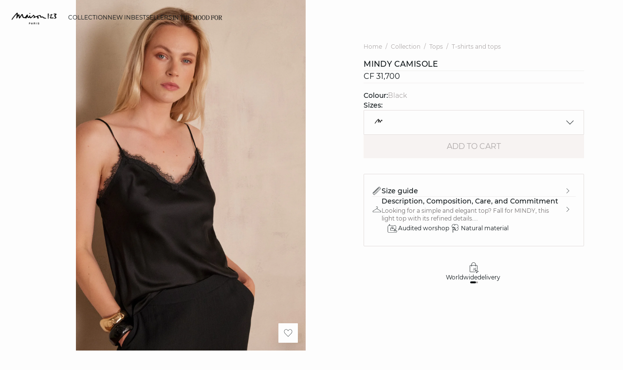

--- FILE ---
content_type: text/html;charset=UTF-8
request_url: https://int.maison123.com/en_KM/collection/tops/t-shirts-and-tops/mindy-camisole-654203607.html
body_size: 37606
content:





















































































































































































































<!-- Include Page Designer Campaign Banner JavaScript and Styles only once here rather than at component level. -->
<!-- There should only be one Campagin Banner added on a PD page. Multiple Banners is unsupported at the moment. -->










<!DOCTYPE html>
<html lang="en">
<head>
<!--[if gt IE 9]><!-->

<script type="application/javascript">
    window.PUBLIC_PATH = "/on/demandware.static/Sites-123_INT-Site/-/en_KM/v1767020601297/"
</script>

<!--<![endif]-->









































































































<meta charset="UTF-8">
<meta http-equiv="x-ua-compatible" content="ie=edge">
<meta name="viewport" content="width=device-width, initial-scale=1, maximum-scale=1.0, user-scalable=no">
<meta name="apple-mobile-web-app-capable" content="yes">






	<title>
		MINDY Camisole woman | BLACK | Maison 123
	</title>


<meta name="description" content="MINDY Camisole : Online shopping on Maison 123 ✓ Secure payment ✅ Charge when ship ✓ Wordlwide delivery">
<meta name="keywords" content="MINDY Camisole">



    
        <meta name="p:domain_verify" content="8461b934df081a3c1b6aa2d4c1df97bb">
    

    
        <meta property="og:image" content="https://int.maison123.com/on/demandware.static/-/Sites-UPAP-master/default/dwc8bfaa14/654203607_x.jpg">
    

    
        <meta name="google-site-verification" content="5c1m-XNgRQPkmZhUYbIhvqsf6RiAsQ8wVj9RBH4ZFeo">
    

    
        <meta name="msvalidate.01" content="6F176A4F84774813B40C1DEBDA930092">
    

    
        <meta name="SKYPE_TOOLBAR" content="SKYPE_TOOLBAR_PARSER_COMPATIBLE">
    

    
        <meta name="format-description" content="telephone=no">
    

    
        <meta property="og:title" content="MINDY Camisole SOIE | Maison 123">
    

    
        <meta name="facebook-domain-verification" content="jt7pnve747ahp5eahsbdmphix6x9wc">
    


<link rel="icon" type="image/png" href="/on/demandware.static/Sites-123_INT-Site/-/en_KM/v1767020601297/images/favicon.svg" />
<link rel="stylesheet" href="/on/demandware.static/Sites-123_INT-Site/-/en_KM/v1767020601297/css/global.css" />

    
        <link rel="preload" href="https://images.maison123.com/on/demandware.static/-/Sites-UPAP-master/default/dwc8bfaa14/654203607_x.jpg?sw=1250" as="image" media="(min-width: 1024px)" fetchpriority="high">
    
        <link rel="preload" href="https://images.maison123.com/on/demandware.static/-/Sites-UPAP-master/default/dwc8bfaa14/654203607_x.jpg?sw=800&amp;sh=1208" as="image" media="(min-width: 768px) and (max-width: 1023px)" fetchpriority="high">
    
        <link rel="preload" href="https://images.maison123.com/on/demandware.static/-/Sites-UPAP-master/default/dwc8bfaa14/654203607_x.jpg?sw=1000&amp;sh=1510" as="image" media="(max-width: 767px)" fetchpriority="high">
    

<link rel="stylesheet" href="/on/demandware.static/Sites-123_INT-Site/-/en_KM/v1767020601297/css/search/filters.css">





    <link rel="stylesheet" href="/on/demandware.static/Sites-123_INT-Site/-/en_KM/v1767020601297/css/pages/product/productDetails.css" >

    <link rel="stylesheet" href="/on/demandware.static/Sites-123_INT-Site/-/en_KM/v1767020601297/css/pages/product/productMainInfo.css" >

    <link rel="stylesheet" href="/on/demandware.static/Sites-123_INT-Site/-/en_KM/v1767020601297/css/transitions/dezoomEffect.css" >


    <script type="application/javascript">
        (function () {
            const _addEventListener = window.addEventListener;
            window.addEventListener = function (name, handler, options) {
                if (name !== "unload") {
                    _addEventListener(name, handler, options);
                }
            }
        })();
    </script>
















  <script type="text/javascript">(function(){(function(e,r){var t=document.createElement("link");t.rel="preconnect";t.as="script";var n=document.createElement("link");n.rel="dns-prefetch";n.as="script";var i=document.createElement("script");i.id="spcloader";i.type="text/javascript";i["async"]=true;i.charset="utf-8";var o="https://sdk.privacy-center.org/"+e+"/loader.js?target_type=notice&target="+r;if(window.didomiConfig&&window.didomiConfig.user){var a=window.didomiConfig.user;var c=a.country;var d=a.region;if(c){o=o+"&country="+c;if(d){o=o+"&region="+d}}}t.href="https://sdk.privacy-center.org/";n.href="https://sdk.privacy-center.org/";i.src=o;var s=document.getElementsByTagName("script")[0];s.parentNode.insertBefore(t,s);s.parentNode.insertBefore(n,s);s.parentNode.insertBefore(i,s)})("b5058ebd-afa5-4d7c-b3c8-40fe66e6a799","7zkZtNbA")})();</script>






	<script id="seoProduct" type="application/ld+json">
		{"@context":"https://schema.org","@type":"Product","brand":{"@type":"Organization","name":"123"},"url":"https://int.maison123.com/en_KM/collection/tops/t-shirts-and-tops/mindy-camisole-654203607.html","offers":{"@type":"Offer","url":"https://int.maison123.com/en_KM/collection/tops/t-shirts-and-tops/mindy-camisole-654203607.html","priceCurrency":"EUR","price":31700,"availability":"https://schema.org/InStock","seller":{"@type":"Organization","name":"123"}},"name":"MINDY Camisole","image":["https://int.maison123.com/on/demandware.static/-/Sites-UPAP-master/default/dwc8bfaa14/654203607_x.jpg","https://int.maison123.com/on/demandware.static/-/Sites-UPAP-master/default/dw4b7784f1/654203607_6.jpg","https://int.maison123.com/on/demandware.static/-/Sites-UPAP-master/default/dw1916811d/654203607_a.jpg","https://int.maison123.com/on/demandware.static/-/Sites-UPAP-master/default/dw56336467/654203607_b.jpg","https://int.maison123.com/on/demandware.static/-/Sites-UPAP-master/default/dwe7d2634b/654203607_c.jpg"],"description":"Looking for a simple and elegant top? Fall for MINDY, this light top with its refined details.","sku":"654203607","color":"BLACK","material":"UNI SOIE","category":"T-shirts and tops","aggregateRating":{"@type":"AggregateRating","ratingValue":4.7,"reviewCount":90}}
	</script>



	
    
        <link rel="alternate" href="https://www.maison123.be/fr_BE/p/caraco-mindy-654203607.html" hreflang="fr-BE"/>
    

    
        <link rel="alternate" href="https://www.maison123.be/nl_BE/p/top-mindy-654203607.html" hreflang="nl-BE"/>
    

    
        <link rel="alternate" href="https://www.maison123.co.uk/p/mindy-camisole-654203607.html" hreflang="en-GB"/>
    

    
        <link rel="alternate" href="https://www.maison123.es/p/top-mindy-654203607.html" hreflang="es-ES"/>
    

    
        <link rel="alternate" href="https://www.maison123.de/p/top-mindy-654203607.html" hreflang="de-DE"/>
    

    
        <link rel="alternate" href="https://int.maison123.com/en_US/collection/tops/t-shirts-and-tops/mindy-camisole-654203607.html" hreflang="en-US"/>
    

    
        <link rel="alternate" href="https://int.maison123.com/en_TM/collection/tops/t-shirts-and-tops/mindy-camisole-654203607.html" hreflang="en-TM"/>
    

    
        <link rel="alternate" href="https://int.maison123.com/en_TL/collection/tops/t-shirts-and-tops/mindy-camisole-654203607.html" hreflang="en-TL"/>
    

    
        <link rel="alternate" href="https://int.maison123.com/en_CZ/collection/tops/t-shirts-and-tops/mindy-camisole-654203607.html" hreflang="en-CZ"/>
    

    
        <link rel="alternate" href="https://int.maison123.com/en_LC/collection/tops/t-shirts-and-tops/mindy-camisole-654203607.html" hreflang="en-LC"/>
    

    
        <link rel="alternate" href="https://int.maison123.com/en_TR/collection/tops/t-shirts-and-tops/mindy-camisole-654203607.html" hreflang="en-TR"/>
    

    
        <link rel="alternate" href="https://int.maison123.com/en_LI/collection/tops/t-shirts-and-tops/mindy-camisole-654203607.html" hreflang="en-LI"/>
    

    
        <link rel="alternate" href="https://int.maison123.com/en_TO/collection/tops/t-shirts-and-tops/mindy-camisole-654203607.html" hreflang="en-TO"/>
    

    
        <link rel="alternate" href="https://int.maison123.com/en_TV/collection/tops/t-shirts-and-tops/mindy-camisole-654203607.html" hreflang="en-TV"/>
    

    
        <link rel="alternate" href="https://int.maison123.com/fr_MA/collection/tops/tee-shirts/caraco-mindy-654203607.html" hreflang="fr-MA"/>
    

    
        <link rel="alternate" href="https://int.maison123.com/en_TT/collection/tops/t-shirts-and-tops/mindy-camisole-654203607.html" hreflang="en-TT"/>
    

    
        <link rel="alternate" href="https://int.maison123.com/en_LK/collection/tops/t-shirts-and-tops/mindy-camisole-654203607.html" hreflang="en-LK"/>
    

    
        <link rel="alternate" href="https://int.maison123.com/en_DJ/collection/tops/t-shirts-and-tops/mindy-camisole-654203607.html" hreflang="en-DJ"/>
    

    
        <link rel="alternate" href="https://int.maison123.com/en_TZ/collection/tops/t-shirts-and-tops/mindy-camisole-654203607.html" hreflang="en-TZ"/>
    

    
        <link rel="alternate" href="https://int.maison123.com/en_CM/collection/tops/t-shirts-and-tops/mindy-camisole-654203607.html" hreflang="en-CM"/>
    

    
        <link rel="alternate" href="https://int.maison123.com/en_CK/collection/tops/t-shirts-and-tops/mindy-camisole-654203607.html" hreflang="en-CK"/>
    

    
        <link rel="alternate" href="https://int.maison123.com/en_SZ/collection/tops/t-shirts-and-tops/mindy-camisole-654203607.html" hreflang="en-SZ"/>
    

    
        <link rel="alternate" href="https://int.maison123.com/en_KR/collection/tops/t-shirts-and-tops/mindy-camisole-654203607.html" hreflang="en-KR"/>
    

    
        <link rel="alternate" href="https://int.maison123.com/en_KY/collection/tops/t-shirts-and-tops/mindy-camisole-654203607.html" hreflang="en-KY"/>
    

    
        <link rel="alternate" href="https://int.maison123.com/en_CO/collection/tops/t-shirts-and-tops/mindy-camisole-654203607.html" hreflang="en-CO"/>
    

    
        <link rel="alternate" href="https://int.maison123.com/en_KW/collection/tops/t-shirts-and-tops/mindy-camisole-654203607.html" hreflang="en-KW"/>
    

    
        <link rel="alternate" href="https://int.maison123.com/en_CN/collection/tops/t-shirts-and-tops/mindy-camisole-654203607.html" hreflang="en-CN"/>
    

    
        <link rel="alternate" href="https://int.maison123.com/en_CU/collection/tops/t-shirts-and-tops/mindy-camisole-654203607.html" hreflang="en-CU"/>
    

    
        <link rel="alternate" href="https://int.maison123.com/en_TF/collection/tops/t-shirts-and-tops/mindy-camisole-654203607.html" hreflang="en-TF"/>
    

    
        <link rel="alternate" href="https://int.maison123.com/en/collection/tops/t-shirts-and-tops/mindy-camisole-654203607.html" hreflang="en"/>
    

    
        <link rel="alternate" href="https://int.maison123.com/en_CR/collection/tops/t-shirts-and-tops/mindy-camisole-654203607.html" hreflang="en-CR"/>
    

    
        <link rel="alternate" href="https://int.maison123.com/en_KZ/collection/tops/t-shirts-and-tops/mindy-camisole-654203607.html" hreflang="en-KZ"/>
    

    
        <link rel="alternate" href="https://int.maison123.com/en_TC/collection/tops/t-shirts-and-tops/mindy-camisole-654203607.html" hreflang="en-TC"/>
    

    
        <link rel="alternate" href="https://int.maison123.com/en_CY/collection/tops/t-shirts-and-tops/mindy-camisole-654203607.html" hreflang="en-CY"/>
    

    
        <link rel="alternate" href="https://int.maison123.com/en_LB/collection/tops/t-shirts-and-tops/mindy-camisole-654203607.html" hreflang="en-LB"/>
    

    
        <link rel="alternate" href="https://int.maison123.com/en_LA/collection/tops/t-shirts-and-tops/mindy-camisole-654203607.html" hreflang="en-LA"/>
    

    
        <link rel="alternate" href="https://int.maison123.com/en_CW/collection/tops/t-shirts-and-tops/mindy-camisole-654203607.html" hreflang="en-CW"/>
    

    
        <link rel="alternate" href="https://int.maison123.com/en_TH/collection/tops/t-shirts-and-tops/mindy-camisole-654203607.html" hreflang="en-TH"/>
    

    
        <link rel="alternate" href="https://int.maison123.com/en_CV/collection/tops/t-shirts-and-tops/mindy-camisole-654203607.html" hreflang="en-CV"/>
    

    
        <link rel="alternate" href="https://int.maison123.com/en_TG/collection/tops/t-shirts-and-tops/mindy-camisole-654203607.html" hreflang="en-TG"/>
    

    
        <link rel="alternate" href="https://int.maison123.com/en_MG/collection/tops/t-shirts-and-tops/mindy-camisole-654203607.html" hreflang="en-MG"/>
    

    
        <link rel="alternate" href="https://int.maison123.com/en_MF/collection/tops/t-shirts-and-tops/mindy-camisole-654203607.html" hreflang="en-MF"/>
    

    
        <link rel="alternate" href="https://int.maison123.com/en_ME/collection/tops/t-shirts-and-tops/mindy-camisole-654203607.html" hreflang="en-ME"/>
    

    
        <link rel="alternate" href="https://int.maison123.com/en_MD/collection/tops/t-shirts-and-tops/mindy-camisole-654203607.html" hreflang="en-MD"/>
    

    
        <link rel="alternate" href="https://int.maison123.com/en_EC/collection/tops/t-shirts-and-tops/mindy-camisole-654203607.html" hreflang="en-EC"/>
    

    
        <link rel="alternate" href="https://int.maison123.com/en_MK/collection/tops/t-shirts-and-tops/mindy-camisole-654203607.html" hreflang="en-MK"/>
    

    
        <link rel="alternate" href="https://int.maison123.com/en_MH/collection/tops/t-shirts-and-tops/mindy-camisole-654203607.html" hreflang="en-MH"/>
    

    
        <link rel="alternate" href="https://int.maison123.com/en_EG/collection/tops/t-shirts-and-tops/mindy-camisole-654203607.html" hreflang="en-EG"/>
    

    
        <link rel="alternate" href="https://int.maison123.com/en_MO/collection/tops/t-shirts-and-tops/mindy-camisole-654203607.html" hreflang="en-MO"/>
    

    
        <link rel="alternate" href="https://int.maison123.com/en_EE/collection/tops/t-shirts-and-tops/mindy-camisole-654203607.html" hreflang="en-EE"/>
    

    
        <link rel="alternate" href="https://int.maison123.com/en_MS/collection/tops/t-shirts-and-tops/mindy-camisole-654203607.html" hreflang="en-MS"/>
    

    
        <link rel="alternate" href="https://int.maison123.com/en_MR/collection/tops/t-shirts-and-tops/mindy-camisole-654203607.html" hreflang="en-MR"/>
    

    
        <link rel="alternate" href="https://int.maison123.com/en_UZ/collection/tops/t-shirts-and-tops/mindy-camisole-654203607.html" hreflang="en-UZ"/>
    

    
        <link rel="alternate" href="https://int.maison123.com/en_UY/collection/tops/t-shirts-and-tops/mindy-camisole-654203607.html" hreflang="en-UY"/>
    

    
        <link rel="alternate" href="https://int.maison123.com/en_MP/collection/tops/t-shirts-and-tops/mindy-camisole-654203607.html" hreflang="en-MP"/>
    

    
        <link rel="alternate" href="https://int.maison123.com/fr_LB/collection/tops/tee-shirts/caraco-mindy-654203607.html" hreflang="fr-LB"/>
    

    
        <link rel="alternate" href="https://int.maison123.com/en_LV/collection/tops/t-shirts-and-tops/mindy-camisole-654203607.html" hreflang="en-LV"/>
    

    
        <link rel="alternate" href="https://int.maison123.com/en_DM/collection/tops/t-shirts-and-tops/mindy-camisole-654203607.html" hreflang="en-DM"/>
    

    
        <link rel="alternate" href="https://int.maison123.com/en_DK/collection/tops/t-shirts-and-tops/mindy-camisole-654203607.html" hreflang="en-DK"/>
    

    
        <link rel="alternate" href="https://int.maison123.com/en_LS/collection/tops/t-shirts-and-tops/mindy-camisole-654203607.html" hreflang="en-LS"/>
    

    
        <link rel="alternate" href="https://int.maison123.com/fr/collection/tops/tee-shirts/caraco-mindy-654203607.html" hreflang="fr"/>
    

    
        <link rel="alternate" href="https://int.maison123.com/en_DO/collection/tops/t-shirts-and-tops/mindy-camisole-654203607.html" hreflang="en-DO"/>
    

    
        <link rel="alternate" href="https://int.maison123.com/fr_LU/collection/tops/tee-shirts/caraco-mindy-654203607.html" hreflang="fr-LU"/>
    

    
        <link rel="alternate" href="https://int.maison123.com/en_AZ/collection/tops/t-shirts-and-tops/mindy-camisole-654203607.html" hreflang="en-AZ"/>
    

    
        <link rel="alternate" href="https://int.maison123.com/en_RO/collection/tops/t-shirts-and-tops/mindy-camisole-654203607.html" hreflang="en-RO"/>
    

    
        <link rel="alternate" href="https://int.maison123.com/en_ZW/collection/tops/t-shirts-and-tops/mindy-camisole-654203607.html" hreflang="en-ZW"/>
    

    
        <link rel="alternate" href="https://int.maison123.com/en_JE/collection/tops/t-shirts-and-tops/mindy-camisole-654203607.html" hreflang="en-JE"/>
    

    
        <link rel="alternate" href="https://int.maison123.com/en_BD/collection/tops/t-shirts-and-tops/mindy-camisole-654203607.html" hreflang="en-BD"/>
    

    
        <link rel="alternate" href="https://int.maison123.com/en_RS/collection/tops/t-shirts-and-tops/mindy-camisole-654203607.html" hreflang="en-RS"/>
    

    
        <link rel="alternate" href="https://int.maison123.com/en_BB/collection/tops/t-shirts-and-tops/mindy-camisole-654203607.html" hreflang="en-BB"/>
    

    
        <link rel="alternate" href="https://int.maison123.com/en_BA/collection/tops/t-shirts-and-tops/mindy-camisole-654203607.html" hreflang="en-BA"/>
    

    
        <link rel="alternate" href="https://int.maison123.com/en_BH/collection/tops/t-shirts-and-tops/mindy-camisole-654203607.html" hreflang="en-BH"/>
    

    
        <link rel="alternate" href="https://int.maison123.com/en_JP/collection/tops/t-shirts-and-tops/mindy-camisole-654203607.html" hreflang="en-JP"/>
    

    
        <link rel="alternate" href="https://int.maison123.com/en_BG/collection/tops/t-shirts-and-tops/mindy-camisole-654203607.html" hreflang="en-BG"/>
    

    
        <link rel="alternate" href="https://int.maison123.com/en_BF/collection/tops/t-shirts-and-tops/mindy-camisole-654203607.html" hreflang="en-BF"/>
    

    
        <link rel="alternate" href="https://int.maison123.com/en_JM/collection/tops/t-shirts-and-tops/mindy-camisole-654203607.html" hreflang="en-JM"/>
    

    
        <link rel="alternate" href="https://int.maison123.com/en_IS/collection/tops/t-shirts-and-tops/mindy-camisole-654203607.html" hreflang="en-IS"/>
    

    
        <link rel="alternate" href="https://int.maison123.com/en_AI/collection/tops/t-shirts-and-tops/mindy-camisole-654203607.html" hreflang="en-AI"/>
    

    
        <link rel="alternate" href="https://int.maison123.com/en_IQ/collection/tops/t-shirts-and-tops/mindy-camisole-654203607.html" hreflang="en-IQ"/>
    

    
        <link rel="alternate" href="https://int.maison123.com/en_ZA/collection/tops/t-shirts-and-tops/mindy-camisole-654203607.html" hreflang="en-ZA"/>
    

    
        <link rel="alternate" href="https://int.maison123.com/en_AN/collection/tops/t-shirts-and-tops/mindy-camisole-654203607.html" hreflang="en-AN"/>
    

    
        <link rel="alternate" href="https://int.maison123.com/en_AM/collection/tops/t-shirts-and-tops/mindy-camisole-654203607.html" hreflang="en-AM"/>
    

    
        <link rel="alternate" href="https://int.maison123.com/en_AL/collection/tops/t-shirts-and-tops/mindy-camisole-654203607.html" hreflang="en-AL"/>
    

    
        <link rel="alternate" href="https://int.maison123.com/en_IT/collection/tops/t-shirts-and-tops/mindy-camisole-654203607.html" hreflang="en-IT"/>
    

    
        <link rel="alternate" href="https://int.maison123.com/en_AS/collection/tops/t-shirts-and-tops/mindy-camisole-654203607.html" hreflang="en-AS"/>
    

    
        <link rel="alternate" href="https://int.maison123.com/en_AR/collection/tops/t-shirts-and-tops/mindy-camisole-654203607.html" hreflang="en-AR"/>
    

    
        <link rel="alternate" href="https://int.maison123.com/en_AW/collection/tops/t-shirts-and-tops/mindy-camisole-654203607.html" hreflang="en-AW"/>
    

    
        <link rel="alternate" href="https://int.maison123.com/en_AU/collection/tops/t-shirts-and-tops/mindy-camisole-654203607.html" hreflang="en-AU"/>
    

    
        <link rel="alternate" href="https://int.maison123.com/en_AT/collection/tops/t-shirts-and-tops/mindy-camisole-654203607.html" hreflang="en-AT"/>
    

    
        <link rel="alternate" href="https://int.maison123.com/en_ZM/collection/tops/t-shirts-and-tops/mindy-camisole-654203607.html" hreflang="en-ZM"/>
    

    
        <link rel="alternate" href="https://int.maison123.com/en_KE/collection/tops/t-shirts-and-tops/mindy-camisole-654203607.html" hreflang="en-KE"/>
    

    
        <link rel="alternate" href="https://int.maison123.com/en_SM/collection/tops/t-shirts-and-tops/mindy-camisole-654203607.html" hreflang="en-SM"/>
    

    
        <link rel="alternate" href="https://int.maison123.com/en_BZ/collection/tops/t-shirts-and-tops/mindy-camisole-654203607.html" hreflang="en-BZ"/>
    

    
        <link rel="alternate" href="https://int.maison123.com/en_SK/collection/tops/t-shirts-and-tops/mindy-camisole-654203607.html" hreflang="en-SK"/>
    

    
        <link rel="alternate" href="https://int.maison123.com/en_CA/collection/tops/t-shirts-and-tops/mindy-camisole-654203607.html" hreflang="x-default"/>
    

    
        <link rel="alternate" href="https://int.maison123.com/en_KI/collection/tops/t-shirts-and-tops/mindy-camisole-654203607.html" hreflang="en-KI"/>
    

    
        <link rel="alternate" href="https://int.maison123.com/en_KH/collection/tops/t-shirts-and-tops/mindy-camisole-654203607.html" hreflang="en-KH"/>
    

    
        <link rel="alternate" href="https://int.maison123.com/en_KG/collection/tops/t-shirts-and-tops/mindy-camisole-654203607.html" hreflang="en-KG"/>
    

    
        <link rel="alternate" href="https://int.maison123.com/en_KM/collection/tops/t-shirts-and-tops/mindy-camisole-654203607.html" hreflang="en-KM"/>
    

    
        <link rel="alternate" href="https://int.maison123.com/en_ST/collection/tops/t-shirts-and-tops/mindy-camisole-654203607.html" hreflang="en-ST"/>
    

    
        <link rel="alternate" href="https://int.maison123.com/en_SR/collection/tops/t-shirts-and-tops/mindy-camisole-654203607.html" hreflang="en-SR"/>
    

    
        <link rel="alternate" href="https://int.maison123.com/en_SY/collection/tops/t-shirts-and-tops/mindy-camisole-654203607.html" hreflang="en-SY"/>
    

    
        <link rel="alternate" href="https://int.maison123.com/en_SV/collection/tops/t-shirts-and-tops/mindy-camisole-654203607.html" hreflang="en-SV"/>
    

    
        <link rel="alternate" href="https://int.maison123.com/en_KN/collection/tops/t-shirts-and-tops/mindy-camisole-654203607.html" hreflang="en-KN"/>
    

    
        <link rel="alternate" href="https://int.maison123.com/en_BL/collection/tops/t-shirts-and-tops/mindy-camisole-654203607.html" hreflang="en-BL"/>
    

    
        <link rel="alternate" href="https://int.maison123.com/en_BJ/collection/tops/t-shirts-and-tops/mindy-camisole-654203607.html" hreflang="en-BJ"/>
    

    
        <link rel="alternate" href="https://int.maison123.com/en_SA/collection/tops/t-shirts-and-tops/mindy-camisole-654203607.html" hreflang="en-SA"/>
    

    
        <link rel="alternate" href="https://int.maison123.com/en_BO/collection/tops/t-shirts-and-tops/mindy-camisole-654203607.html" hreflang="en-BO"/>
    

    
        <link rel="alternate" href="https://int.maison123.com/en_BN/collection/tops/t-shirts-and-tops/mindy-camisole-654203607.html" hreflang="en-BN"/>
    

    
        <link rel="alternate" href="https://int.maison123.com/en_BM/collection/tops/t-shirts-and-tops/mindy-camisole-654203607.html" hreflang="en-BM"/>
    

    
        <link rel="alternate" href="https://int.maison123.com/en_BT/collection/tops/t-shirts-and-tops/mindy-camisole-654203607.html" hreflang="en-BT"/>
    

    
        <link rel="alternate" href="https://int.maison123.com/en_SE/collection/tops/t-shirts-and-tops/mindy-camisole-654203607.html" hreflang="en-SE"/>
    

    
        <link rel="alternate" href="https://int.maison123.com/en_BS/collection/tops/t-shirts-and-tops/mindy-camisole-654203607.html" hreflang="en-BS"/>
    

    
        <link rel="alternate" href="https://int.maison123.com/en_BR/collection/tops/t-shirts-and-tops/mindy-camisole-654203607.html" hreflang="en-BR"/>
    

    
        <link rel="alternate" href="https://int.maison123.com/en_SC/collection/tops/t-shirts-and-tops/mindy-camisole-654203607.html" hreflang="en-SC"/>
    

    
        <link rel="alternate" href="https://int.maison123.com/en_BQ/collection/tops/t-shirts-and-tops/mindy-camisole-654203607.html" hreflang="en-BQ"/>
    

    
        <link rel="alternate" href="https://int.maison123.com/en_SB/collection/tops/t-shirts-and-tops/mindy-camisole-654203607.html" hreflang="en-SB"/>
    

    
        <link rel="alternate" href="https://int.maison123.com/en_SI/collection/tops/t-shirts-and-tops/mindy-camisole-654203607.html" hreflang="en-SI"/>
    

    
        <link rel="alternate" href="https://int.maison123.com/en_BW/collection/tops/t-shirts-and-tops/mindy-camisole-654203607.html" hreflang="en-BW"/>
    

    
        <link rel="alternate" href="https://int.maison123.com/en_SG/collection/tops/t-shirts-and-tops/mindy-camisole-654203607.html" hreflang="en-SG"/>
    

    
        <link rel="alternate" href="https://int.maison123.com/en_PH/collection/tops/t-shirts-and-tops/mindy-camisole-654203607.html" hreflang="en-PH"/>
    

    
        <link rel="alternate" href="https://int.maison123.com/en_PG/collection/tops/t-shirts-and-tops/mindy-camisole-654203607.html" hreflang="en-PG"/>
    

    
        <link rel="alternate" href="https://int.maison123.com/en_PL/collection/tops/t-shirts-and-tops/mindy-camisole-654203607.html" hreflang="en-PL"/>
    

    
        <link rel="alternate" href="https://int.maison123.com/en_PK/collection/tops/t-shirts-and-tops/mindy-camisole-654203607.html" hreflang="en-PK"/>
    

    
        <link rel="alternate" href="https://int.maison123.com/en_PR/collection/tops/t-shirts-and-tops/mindy-camisole-654203607.html" hreflang="en-PR"/>
    

    
        <link rel="alternate" href="https://int.maison123.com/en_HN/collection/tops/t-shirts-and-tops/mindy-camisole-654203607.html" hreflang="en-HN"/>
    

    
        <link rel="alternate" href="https://int.maison123.com/en_PT/collection/tops/t-shirts-and-tops/mindy-camisole-654203607.html" hreflang="en-PT"/>
    

    
        <link rel="alternate" href="https://int.maison123.com/en_HK/collection/tops/t-shirts-and-tops/mindy-camisole-654203607.html" hreflang="en-HK"/>
    

    
        <link rel="alternate" href="https://int.maison123.com/en_GN/collection/tops/t-shirts-and-tops/mindy-camisole-654203607.html" hreflang="en-GN"/>
    

    
        <link rel="alternate" href="https://int.maison123.com/en_GU/collection/tops/t-shirts-and-tops/mindy-camisole-654203607.html" hreflang="en-GU"/>
    

    
        <link rel="alternate" href="https://int.maison123.com/en_GT/collection/tops/t-shirts-and-tops/mindy-camisole-654203607.html" hreflang="en-GT"/>
    

    
        <link rel="alternate" href="https://int.maison123.com/en_GR/collection/tops/t-shirts-and-tops/mindy-camisole-654203607.html" hreflang="en-GR"/>
    

    
        <link rel="alternate" href="https://int.maison123.com/en_GY/collection/tops/t-shirts-and-tops/mindy-camisole-654203607.html" hreflang="en-GY"/>
    

    
        <link rel="alternate" href="https://int.maison123.com/en_PA/collection/tops/t-shirts-and-tops/mindy-camisole-654203607.html" hreflang="en-PA"/>
    

    
        <link rel="alternate" href="https://int.maison123.com/en_GW/collection/tops/t-shirts-and-tops/mindy-camisole-654203607.html" hreflang="en-GW"/>
    

    
        <link rel="alternate" href="https://int.maison123.com/fr_AD/collection/tops/tee-shirts/caraco-mindy-654203607.html" hreflang="fr-AD"/>
    

    
        <link rel="alternate" href="https://int.maison123.com/en_IE/collection/tops/t-shirts-and-tops/mindy-camisole-654203607.html" hreflang="en-IE"/>
    

    
        <link rel="alternate" href="https://int.maison123.com/en_ID/collection/tops/t-shirts-and-tops/mindy-camisole-654203607.html" hreflang="en-ID"/>
    

    
        <link rel="alternate" href="https://int.maison123.com/en_AG/collection/tops/t-shirts-and-tops/mindy-camisole-654203607.html" hreflang="en-AG"/>
    

    
        <link rel="alternate" href="https://int.maison123.com/en_IN/collection/tops/t-shirts-and-tops/mindy-camisole-654203607.html" hreflang="en-IN"/>
    

    
        <link rel="alternate" href="https://int.maison123.com/en_IM/collection/tops/t-shirts-and-tops/mindy-camisole-654203607.html" hreflang="en-IM"/>
    

    
        <link rel="alternate" href="https://int.maison123.com/en_AE/collection/tops/t-shirts-and-tops/mindy-camisole-654203607.html" hreflang="en-AE"/>
    

    
        <link rel="alternate" href="https://int.maison123.com/en_IL/collection/tops/t-shirts-and-tops/mindy-camisole-654203607.html" hreflang="en-IL"/>
    

    
        <link rel="alternate" href="https://int.maison123.com/en_HR/collection/tops/t-shirts-and-tops/mindy-camisole-654203607.html" hreflang="en-HR"/>
    

    
        <link rel="alternate" href="https://int.maison123.com/en_PY/collection/tops/t-shirts-and-tops/mindy-camisole-654203607.html" hreflang="en-PY"/>
    

    
        <link rel="alternate" href="https://int.maison123.com/en_PW/collection/tops/t-shirts-and-tops/mindy-camisole-654203607.html" hreflang="en-PW"/>
    

    
        <link rel="alternate" href="https://int.maison123.com/en_HU/collection/tops/t-shirts-and-tops/mindy-camisole-654203607.html" hreflang="en-HU"/>
    

    
        <link rel="alternate" href="https://int.maison123.com/en_HT/collection/tops/t-shirts-and-tops/mindy-camisole-654203607.html" hreflang="en-HT"/>
    

    
        <link rel="alternate" href="https://int.maison123.com/en_QA/collection/tops/t-shirts-and-tops/mindy-camisole-654203607.html" hreflang="en-QA"/>
    

    
        <link rel="alternate" href="https://int.maison123.com/en_NG/collection/tops/t-shirts-and-tops/mindy-camisole-654203607.html" hreflang="en-NG"/>
    

    
        <link rel="alternate" href="https://int.maison123.com/en_VN/collection/tops/t-shirts-and-tops/mindy-camisole-654203607.html" hreflang="en-VN"/>
    

    
        <link rel="alternate" href="https://int.maison123.com/en_NL/collection/tops/t-shirts-and-tops/mindy-camisole-654203607.html" hreflang="en-NL"/>
    

    
        <link rel="alternate" href="https://int.maison123.com/en_NI/collection/tops/t-shirts-and-tops/mindy-camisole-654203607.html" hreflang="en-NI"/>
    

    
        <link rel="alternate" href="https://int.maison123.com/en_NP/collection/tops/t-shirts-and-tops/mindy-camisole-654203607.html" hreflang="en-NP"/>
    

    
        <link rel="alternate" href="https://int.maison123.com/en_NO/collection/tops/t-shirts-and-tops/mindy-camisole-654203607.html" hreflang="en-NO"/>
    

    
        <link rel="alternate" href="https://int.maison123.com/en_VU/collection/tops/t-shirts-and-tops/mindy-camisole-654203607.html" hreflang="en-VU"/>
    

    
        <link rel="alternate" href="https://int.maison123.com/en_FK/collection/tops/t-shirts-and-tops/mindy-camisole-654203607.html" hreflang="en-FK"/>
    

    
        <link rel="alternate" href="https://int.maison123.com/en_FJ/collection/tops/t-shirts-and-tops/mindy-camisole-654203607.html" hreflang="en-FJ"/>
    

    
        <link rel="alternate" href="https://int.maison123.com/en_NR/collection/tops/t-shirts-and-tops/mindy-camisole-654203607.html" hreflang="en-NR"/>
    

    
        <link rel="alternate" href="https://int.maison123.com/en_FI/collection/tops/t-shirts-and-tops/mindy-camisole-654203607.html" hreflang="en-FI"/>
    

    
        <link rel="alternate" href="https://int.maison123.com/en_MW/collection/tops/t-shirts-and-tops/mindy-camisole-654203607.html" hreflang="en-MW"/>
    

    
        <link rel="alternate" href="https://int.maison123.com/en_MV/collection/tops/t-shirts-and-tops/mindy-camisole-654203607.html" hreflang="en-MV"/>
    

    
        <link rel="alternate" href="https://int.maison123.com/en_MU/collection/tops/t-shirts-and-tops/mindy-camisole-654203607.html" hreflang="en-MU"/>
    

    
        <link rel="alternate" href="https://int.maison123.com/en_MT/collection/tops/t-shirts-and-tops/mindy-camisole-654203607.html" hreflang="en-MT"/>
    

    
        <link rel="alternate" href="https://int.maison123.com/en_ES/collection/tops/t-shirts-and-tops/mindy-camisole-654203607.html" hreflang="en-ES"/>
    

    
        <link rel="alternate" href="https://int.maison123.com/en_MZ/collection/tops/t-shirts-and-tops/mindy-camisole-654203607.html" hreflang="en-MZ"/>
    

    
        <link rel="alternate" href="https://int.maison123.com/en_MY/collection/tops/t-shirts-and-tops/mindy-camisole-654203607.html" hreflang="en-MY"/>
    

    
        <link rel="alternate" href="https://int.maison123.com/en_MX/collection/tops/t-shirts-and-tops/mindy-camisole-654203607.html" hreflang="en-MX"/>
    

    
        <link rel="alternate" href="https://int.maison123.com/en_VA/collection/tops/t-shirts-and-tops/mindy-camisole-654203607.html" hreflang="en-VA"/>
    

    
        <link rel="alternate" href="https://int.maison123.com/en_VG/collection/tops/t-shirts-and-tops/mindy-camisole-654203607.html" hreflang="en-VG"/>
    

    
        <link rel="alternate" href="https://int.maison123.com/en_ET/collection/tops/t-shirts-and-tops/mindy-camisole-654203607.html" hreflang="en-ET"/>
    

    
        <link rel="alternate" href="https://int.maison123.com/en_VE/collection/tops/t-shirts-and-tops/mindy-camisole-654203607.html" hreflang="en-VE"/>
    

    
        <link rel="alternate" href="https://int.maison123.com/en_NC/collection/tops/t-shirts-and-tops/mindy-camisole-654203607.html" hreflang="en-NC"/>
    

    
        <link rel="alternate" href="https://int.maison123.com/en_NA/collection/tops/t-shirts-and-tops/mindy-camisole-654203607.html" hreflang="en-NA"/>
    

    
        <link rel="alternate" href="https://int.maison123.com/en_VI/collection/tops/t-shirts-and-tops/mindy-camisole-654203607.html" hreflang="en-VI"/>
    

    
        <link rel="alternate" href="https://int.maison123.com/en_GE/collection/tops/t-shirts-and-tops/mindy-camisole-654203607.html" hreflang="en-GE"/>
    

    
        <link rel="alternate" href="https://int.maison123.com/en_OM/collection/tops/t-shirts-and-tops/mindy-camisole-654203607.html" hreflang="en-OM"/>
    

    
        <link rel="alternate" href="https://int.maison123.com/en_GD/collection/tops/t-shirts-and-tops/mindy-camisole-654203607.html" hreflang="en-GD"/>
    

    
        <link rel="alternate" href="https://int.maison123.com/en_WS/collection/tops/t-shirts-and-tops/mindy-camisole-654203607.html" hreflang="en-WS"/>
    

    
        <link rel="alternate" href="https://int.maison123.com/en_GI/collection/tops/t-shirts-and-tops/mindy-camisole-654203607.html" hreflang="en-GI"/>
    

    
        <link rel="alternate" href="https://int.maison123.com/en_GG/collection/tops/t-shirts-and-tops/mindy-camisole-654203607.html" hreflang="en-GG"/>
    

    
        <link rel="alternate" href="https://int.maison123.com/en_GM/collection/tops/t-shirts-and-tops/mindy-camisole-654203607.html" hreflang="en-GM"/>
    

    
        <link rel="alternate" href="https://int.maison123.com/en_GL/collection/tops/t-shirts-and-tops/mindy-camisole-654203607.html" hreflang="en-GL"/>
    

    
        <link rel="alternate" href="https://int.maison123.com/en_FO/collection/tops/t-shirts-and-tops/mindy-camisole-654203607.html" hreflang="en-FO"/>
    

    
        <link rel="alternate" href="https://int.maison123.com/en_FM/collection/tops/t-shirts-and-tops/mindy-camisole-654203607.html" hreflang="en-FM"/>
    

    
        <link rel="alternate" href="https://int.maison123.com/en_NU/collection/tops/t-shirts-and-tops/mindy-camisole-654203607.html" hreflang="en-NU"/>
    

    
        <link rel="alternate" href="https://int.maison123.com/en_NZ/collection/tops/t-shirts-and-tops/mindy-camisole-654203607.html" hreflang="en-NZ"/>
    

    
        <link rel="alternate" href="https://int.maison123.com/en_WF/collection/tops/t-shirts-and-tops/mindy-camisole-654203607.html" hreflang="en-WF"/>
    

    
        <link rel="alternate" href="https://www.maison123.com/p/caraco-mindy-654203607.html" hreflang="fr-FR"/>
    

    
        <link rel="alternate" href="https://www.maison123.ch/fr_CH/p/caraco-mindy-654203607.html" hreflang="fr-CH"/>
    





	<script type="application/ld+json">
		{"@context":"https://schema.org","@type":"BreadcrumbList","itemListElement":[{"@type":"ListItem","item":"https://int.maison123.com/en_KM/home","name":"Home","position":1},{"@type":"ListItem","item":"https://int.maison123.com/en_KM/search?cgid=Collection","name":"Collection","position":2},{"@type":"ListItem","item":"https://int.maison123.com/en_KM/tops/","name":"Tops","position":3},{"@type":"ListItem","item":"https://int.maison123.com/en_KM/tops/t-shirts-and-tops/","name":"T-shirts and tops","position":4},{"@type":"ListItem","item":"https://int.maison123.com/en_KM/collection/tops/t-shirts-and-tops/mindy-camisole-654203607.html","name":"MINDY Camisole","position":5}]}
	</script>



<script type="application/ld+json">
{
	"@context": "https://schema.org",
	"@type": "Organization",
	"url": "https://int.maison123.com/en_KM/home",
	"logo": "https://int.maison123.com/on/demandware.static/-/Sites/default/dw211bf509/Logo_MAISON123_noir 300dpi.png"
}
</script>








<meta name="theme-color" content="#FFFFFF" />

<link rel="apple-touch-icon" href="https://int.maison123.com/on/demandware.static/-/Sites/default/dwc6664006/icon-192x192.jpg" />

<link  rel="manifest" href="/manifest.json">


<script type="speculationrules">
	{
      "prerender": [{
        "source": "document",
        "where": {
          "and": [
            { "selector_matches": ".prerender" },
            { "not": {"selector_matches": ".do-not-prerender"}}
          ]
        },
        "eagerness": "moderate"
      }]
    }
</script>



<link rel="canonical" href="https://int.maison123.com/en_KM/collection/tops/t-shirts-and-tops/mindy-camisole-654203607.html"/>

<script type="text/javascript">//<!--
/* <![CDATA[ (head-active_data.js) */
var dw = (window.dw || {});
dw.ac = {
    _analytics: null,
    _events: [],
    _category: "",
    _searchData: "",
    _anact: "",
    _anact_nohit_tag: "",
    _analytics_enabled: "true",
    _timeZone: "Europe/Paris",
    _capture: function(configs) {
        if (Object.prototype.toString.call(configs) === "[object Array]") {
            configs.forEach(captureObject);
            return;
        }
        dw.ac._events.push(configs);
    },
	capture: function() { 
		dw.ac._capture(arguments);
		// send to CQ as well:
		if (window.CQuotient) {
			window.CQuotient.trackEventsFromAC(arguments);
		}
	},
    EV_PRD_SEARCHHIT: "searchhit",
    EV_PRD_DETAIL: "detail",
    EV_PRD_RECOMMENDATION: "recommendation",
    EV_PRD_SETPRODUCT: "setproduct",
    applyContext: function(context) {
        if (typeof context === "object" && context.hasOwnProperty("category")) {
        	dw.ac._category = context.category;
        }
        if (typeof context === "object" && context.hasOwnProperty("searchData")) {
        	dw.ac._searchData = context.searchData;
        }
    },
    setDWAnalytics: function(analytics) {
        dw.ac._analytics = analytics;
    },
    eventsIsEmpty: function() {
        return 0 == dw.ac._events.length;
    }
};
/* ]]> */
// -->
</script>
<script type="text/javascript">//<!--
/* <![CDATA[ (head-cquotient.js) */
var CQuotient = window.CQuotient = {};
CQuotient.clientId = 'aaww-123_INT';
CQuotient.realm = 'AAWW';
CQuotient.siteId = '123_INT';
CQuotient.instanceType = 'prd';
CQuotient.locale = 'en_KM';
CQuotient.fbPixelId = '__UNKNOWN__';
CQuotient.activities = [];
CQuotient.cqcid='';
CQuotient.cquid='';
CQuotient.cqeid='';
CQuotient.cqlid='';
CQuotient.apiHost='api.cquotient.com';
/* Turn this on to test against Staging Einstein */
/* CQuotient.useTest= true; */
CQuotient.useTest = ('true' === 'false');
CQuotient.initFromCookies = function () {
	var ca = document.cookie.split(';');
	for(var i=0;i < ca.length;i++) {
	  var c = ca[i];
	  while (c.charAt(0)==' ') c = c.substring(1,c.length);
	  if (c.indexOf('cqcid=') == 0) {
		CQuotient.cqcid=c.substring('cqcid='.length,c.length);
	  } else if (c.indexOf('cquid=') == 0) {
		  var value = c.substring('cquid='.length,c.length);
		  if (value) {
		  	var split_value = value.split("|", 3);
		  	if (split_value.length > 0) {
			  CQuotient.cquid=split_value[0];
		  	}
		  	if (split_value.length > 1) {
			  CQuotient.cqeid=split_value[1];
		  	}
		  	if (split_value.length > 2) {
			  CQuotient.cqlid=split_value[2];
		  	}
		  }
	  }
	}
}
CQuotient.getCQCookieId = function () {
	if(window.CQuotient.cqcid == '')
		window.CQuotient.initFromCookies();
	return window.CQuotient.cqcid;
};
CQuotient.getCQUserId = function () {
	if(window.CQuotient.cquid == '')
		window.CQuotient.initFromCookies();
	return window.CQuotient.cquid;
};
CQuotient.getCQHashedEmail = function () {
	if(window.CQuotient.cqeid == '')
		window.CQuotient.initFromCookies();
	return window.CQuotient.cqeid;
};
CQuotient.getCQHashedLogin = function () {
	if(window.CQuotient.cqlid == '')
		window.CQuotient.initFromCookies();
	return window.CQuotient.cqlid;
};
CQuotient.trackEventsFromAC = function (/* Object or Array */ events) {
try {
	if (Object.prototype.toString.call(events) === "[object Array]") {
		events.forEach(_trackASingleCQEvent);
	} else {
		CQuotient._trackASingleCQEvent(events);
	}
} catch(err) {}
};
CQuotient._trackASingleCQEvent = function ( /* Object */ event) {
	if (event && event.id) {
		if (event.type === dw.ac.EV_PRD_DETAIL) {
			CQuotient.trackViewProduct( {id:'', alt_id: event.id, type: 'raw_sku'} );
		} // not handling the other dw.ac.* events currently
	}
};
CQuotient.trackViewProduct = function(/* Object */ cqParamData){
	var cq_params = {};
	cq_params.cookieId = CQuotient.getCQCookieId();
	cq_params.userId = CQuotient.getCQUserId();
	cq_params.emailId = CQuotient.getCQHashedEmail();
	cq_params.loginId = CQuotient.getCQHashedLogin();
	cq_params.product = cqParamData.product;
	cq_params.realm = cqParamData.realm;
	cq_params.siteId = cqParamData.siteId;
	cq_params.instanceType = cqParamData.instanceType;
	cq_params.locale = CQuotient.locale;
	
	if(CQuotient.sendActivity) {
		CQuotient.sendActivity(CQuotient.clientId, 'viewProduct', cq_params);
	} else {
		CQuotient.activities.push({activityType: 'viewProduct', parameters: cq_params});
	}
};
/* ]]> */
// -->
</script>





<!-- Google Tag Manager -->
<script>(function(w,d,s,l,i){w[l]=w[l]||[];w[l].push({'gtm.start':
new Date().getTime(),event:'gtm.js'});var f=d.getElementsByTagName(s)[0],
j=d.createElement(s),dl=l!='dataLayer'?'&l='+l:'';j.async=true;j.src=
'https://www.googletagmanager.com/gtm.js?id='+i+dl;f.parentNode.insertBefore(j,f);
})(window,document,'script','dataLayer','GTM-5D43HVZ');</script>
<!-- End Google Tag Manager -->





<link rel="stylesheet" href="/on/demandware.static/Sites-123_INT-Site/-/en_KM/v1769496335966/css/globale/flags.css" />
<link rel="stylesheet" href="/on/demandware.static/Sites-123_INT-Site/-/en_KM/v1769496335966/css/globale/styles.css" />
<script type="text/javascript" id="globale-script-loader-data" src="/on/demandware.static/Sites-123_INT-Site/-/en_KM/v1769496335966/js/geScriptLoader.js">
{
  "action": "Globale-ScriptLoaderData",
  "queryString": "",
  "locale": "en_KM",
  "clientJsUrl": "https://web.global-e.com/merchant/clientsdk/287",
  "apiVersion": "2.1.4",
  "clientJsMerchantId": 287,
  "clientSettings": "{\"AllowClientTracking\":{\"Value\":\"true\"},\"CDNEnabled\":{\"Value\":\"true\"},\"CheckoutContainerSuffix\":{\"Value\":\"Global-e_International_Checkout\"},\"FT_IsAnalyticsSDKEnabled\":{\"Value\":\"true\"},\"FullClientTracking\":{\"Value\":\"true\"},\"IsMonitoringMerchant\":{\"Value\":\"true\"},\"IsV2Checkout\":{\"Value\":\"true\"},\"SetGEInCheckoutContainer\":{\"Value\":\"true\"},\"ShowFreeShippingBanner\":{\"Value\":\"false\"},\"TabletAsMobile\":{\"Value\":\"false\"},\"AdScaleClientSDKURL\":{\"Value\":\"https://web.global-e.com/merchant/GetAdScaleClientScript?merchantId=287\"},\"AmazonUICulture\":{\"Value\":\"en-GB\"},\"AnalyticsSDKCDN\":{\"Value\":\"https://globale-analytics-sdk.global-e.com/PROD/bundle.js\"},\"AnalyticsUrl\":{\"Value\":\"https://services.global-e.com/\"},\"BfGoogleAdsEnabled\":{\"Value\":\"false\"},\"BfGoogleAdsLifetimeInDays\":{\"Value\":\"30\"},\"CashbackServiceDomainUrl\":{\"Value\":\"https://finance-cashback.global-e.com\"},\"CDNUrl\":{\"Value\":\"https://webservices.global-e.com/\"},\"ChargeMerchantForPrepaidRMAOfReplacement\":{\"Value\":\"false\"},\"CheckoutCDNURL\":{\"Value\":\"https://webservices.global-e.com/\"},\"EnableReplaceUnsupportedCharactersInCheckout\":{\"Value\":\"false\"},\"Environment\":{\"Value\":\"PRODUCTION\"},\"FinanceServiceBaseUrl\":{\"Value\":\"https://finance-calculations.global-e.com\"},\"FT_AnalyticsSdkEnsureClientIdSynchronized\":{\"Value\":\"true\"},\"FT_BrowsingStartCircuitBreaker\":{\"Value\":\"true\"},\"FT_BrowsingStartEventInsteadOfPageViewed\":{\"Value\":\"true\"},\"FT_IsLegacyAnalyticsSDKEnabled\":{\"Value\":\"true\"},\"FT_IsShippingCountrySwitcherPopupAnalyticsEnabled\":{\"Value\":\"false\"},\"FT_IsWelcomePopupAnalyticsEnabled\":{\"Value\":\"false\"},\"FT_PostponePageViewToPageLoadComplete\":{\"Value\":\"true\"},\"FT_UseGlobalEEngineConfig\":{\"Value\":\"true\"},\"FT_UtmRaceConditionEnabled\":{\"Value\":\"true\"},\"GTM_ID\":{\"Value\":\"GTM-PWW94X2\"},\"InternalTrackingEnabled\":{\"Value\":\"false\"},\"InvoiceEditorURL\":{\"Value\":\"documents/invoice_editor\"},\"PixelAddress\":{\"Value\":\"https://utils.global-e.com\"},\"RangeOfAdditionalPaymentFieldsToDisplayIDs\":{\"Value\":\"[1,2,3,4,5,6,7,8,9,10,11,12,13,14,15,16,17,18,19,20]\"},\"ReconciliationServiceBaseUrl\":{\"Value\":\"https://finance-reconciliation-engine.global-e.com\"},\"RefundRMAReplacementShippingTypes\":{\"Value\":\"[2,3,4]\"},\"RefundRMAReplacementStatuses\":{\"Value\":\"[9,11,12]\"},\"TrackingV2\":{\"Value\":\"true\"},\"UseShopifyCheckoutForPickUpDeliveryMethod\":{\"Value\":\"false\"},\"MerchantIdHashed\":{\"Value\":\"mZvu\"}}",
  "clientJsDomain": "https://web.global-e.com",
  "cookieDomain": "int.maison123.com",
  "globaleOperatedCountry": true,
  "locationRedirectUrl": "https://int.maison123.com/on/demandware.store/Sites-123_INT-Site/en_KM/Globale-LocationRedirect",
  "globaleConvertPriceUrl": "https://int.maison123.com/on/demandware.store/Sites-123_INT-Site/en_KM/Globale-ConvertPrice",
  "globaleCartTokenUrl": "https://int.maison123.com/on/demandware.store/Sites-123_INT-Site/en_KM/Globale-GetCartToken",
  "geoLocationCountry": {
    "countryCode": "US",
    "isCountryExists": true
  },
  "siteId": "123_INT",
  "country": "KM",
  "currency": "KMF",
  "culture": "ar",
  "languageSwitcher": {
    "siteConfig": null,
    "enabled": false,
    "countriesConfig": null,
    "languagesConfig": null,
    "selectedLanguage": "en_KM"
  },
  "shippingSwitcher": {
    "siteConfig": null,
    "redirectToSamePage": true,
    "redirectToSamePageAcrossSites": true,
    "addGeParametersToUrl": true,
    "showGeoCountryPopup": false,
    "siteAllowedCountries": null,
    "siteDisallowedCountries": null,
    "localeConfig": null,
    "localeAllowedCountries": null,
    "localeDisallowedCountries": null,
    "stickToLocale": false
  },
  "allowedCurrencies": {}
}
</script>



</head>
<body>


<!-- Google Tag Manager (noscript) -->
<noscript><iframe src="https://www.googletagmanager.com/ns.html?id=GTM-5D43HVZ"
height="0" width="0" style="display:none;visibility:hidden"></iframe></noscript>
<!-- End Google Tag Manager (noscript) -->
<!-- GTM Datalayer -->
<script>
window.dataLayer = window.dataLayer || [];
</script>
<!-- GTM Datalayer end-->



<div class="page -productPage js-pageContainer" data-action="null" data-querystring="null">



	 


	








<div class="floatingBar fadeElement -dark" id="floatingBanner">

<div class="floatingBar__content js-floatingBarContent ">
<!-- CONTENT ASSET : floating-bar
-->
<link href="https://int.maison123.com/on/demandware.static/-/Library-Sites-123_SharedLibrary/en_KM/v1769496335966/animation/floating-bar/floating.css" rel="stylesheet">
<style>
  /* Couleur du fond de la floating bar */
  .floating_bar_HP {
    background-color:  #434867
  }
  /* Couleur du texte */
  .floating_bar_HP {
    color: #FFFFFF;
  }
  /* Couleur des liens */
  .floating_bar_HP li a {
    color: #FFFFFF;
  }
  /* Style pour la floating bar, à ne pas toucher */
  .floatingBar#floatingBanner .floatingBar__content {
    max-width: 100%;
  }
  .floatingBar#floatingBanner .floatingBar__close {
    display: none;
  }
  #burnBlocLoyalty {
    display: none;
  }
  .floating_bar_HP p.body-02{
      display: flex;
      flex-direction: row;
      align-items: center;
      justify-content: center;
  }
  .floating_bar_HP p.body-02 span.font-size-mobile{
      display: flex;
      flex-direction: row;
      align-items: center;
      justify-content: center;
  }
  .floating_bar_HP a span{
        display: block;
  }
</style>
<div class="floating_bar_HP _3msg_2021">
<ul>
<!--  
                  ==========
                   Message 1
                  ========== 
    -->
<li class="item1">
<!-- Texte Mobile -->
<div class="floatingTextMobile">
<p class="body-02">
<span >
Klarna: pay in 3 instalments</a>
</a>
</span>
</p>
</div>

<!-- Texte Desktop -->
<div class="floatingTextDesktop">
<p class="body-02">
<span class="font-size-mobile">
Klarna: pay in 3 instalments</a>
</a>
</span>
</p>
</div>
</li><!--  
                  ==========
                   Message 2
                  ========== 
            -->
<li class="item2">
<!-- Texte Mobile -->
<div class="floatingTextMobile">
<p class="body-02">
30 days money-back guarantee</a>
 <span>
</p>
</div>

<!-- Texte Desktop -->
<div class="floatingTextDesktop">
<p class="body-02">
<span class="font-size-mobile">
 30 days money-back guarantee</a>
 <span>
</p>
</div>
</li>
<!--  
                  ==========
                   Message 3
                  ========== 
           -->
<li class="item3">
<!-- Texte Mobile -->
<div class="floatingTextMobile">
<p class="body-02">
Worldwide delivery </a>
 
</a>
 
</span>
</p>
</div>
<!-- Texte Desktop -->
<div class="floatingTextDesktop">
<p class="body-02">
Worldwide delivery </a>
</a>
 
</span>
</p>
</div>
</li>
 
</ul>
</div>
</div>
</div>


 
	












































































































<header data-is-premium-page="false"
	class="header -searchMenuOpen -sticky -transparent -isTransparent
	-transparentBlack
	 -productPage 
	  "
	id="header"
>
	<div class="header__wrapper ">
		
		<a class="header__historyBackProduct historyBackProduct" id="historyBackProduct">
			













































































































<i  class="icon icon-arrowleft -medium
   "     >
</i>


		</a>
		
		
		
			<div class="header__burger js-burgerMenu"
				data-open="false"
				id="openBurgerMenu"
				data-burger-menu-right="false"
				data-header-menu-url="/on/demandware.store/Sites-123_INT-Site/en_KM/Page-IncludeHeaderMenu?isTransparentHeader=true&amp;cgrps=Everyone%2cUnregistered%2cdesktop_users%2cnon_xmas"
			>
				<i class="icon icon-burgermenu"></i>
			</div>
		
		
		<div class="header__logo js-menuLink"
			data-click_field_1="Transverse - Header"
			data-click_field_2="Menu - Icon"
			data-click_field_3="Logo">
			
			
			
			
			<a itemscope itemtype="http://schema.org/Organization" href="/en_KM/home" class="header__logoLink">
				
					<img class="header__logoImage -globalLogo" id="globalLogo"
						src="/on/demandware.static/-/Sites/default/dw211bf509/Logo_MAISON123_noir 300dpi.png"
						alt="Maison123"/>
					<img class="header__logoImage -transparentLogo" id="transparentLogo"
						src="/on/demandware.static/-/Sites/default/dwdfaaa74b/Logo_MAISON123_blanc.png"
						alt="Maison123"/>
					<span itemprop="name" class="hidden">Maison123</span>
				
			</a>
			
		</div>

		
		
			<nav class="header__nav" id="headerNavigationWrapper">
				
				









































































































<div class="headerMenu__wrapper js-wrapperMenu" id="wrapperMenu">
  <header class="headerMenu__header">
    <a href="https://int.maison123.com/en_KM/home" class="headerMenu__logoLink">
      
        <img class="headerMenu__logo" src="/on/demandware.static/-/Sites/default/dw211bf509/Logo_MAISON123_noir 300dpi.png" alt="Maison123" />
      
    </a>
    













































































































<i  class="icon icon-close -medium
  js-closeBurgerMenu "     >
</i>


  </header>
  <div class="headerMenu__search js-headerIcon hideDesktop" data-search-url="/on/demandware.store/Sites-123_INT-Site/en_KM/Search-Page"
    id="searchIcon"
    data-click_field_1="Transverse - Header"
    data-click_field_2="Menu - Icons"
    data-click_field_3="Search">
    <a class="header__searchWrapper" href="/en_KM/search">
      













































































































<i  class="icon icon-search -small
  header__searchContentIcon "     >
</i>


      <span class="header__searchContentLabel body-03 u-text-transf-cap">Search</span>
    </a>
  </div>
  
  <div class="headerMenu__content js-headerMenuContent -searchBtnActive">
    <ul class="headerMenu__list js-headerMenuList">
      
        
          
          
          
          
          
          
          
          
          
          
          
          
          
            
          
          
          
            <li class="headerMenu__listItem js-menuItem -firstEntryMobile  " role="presentation" data-selected-mobile-menu="false">
              
                <a href="/en_KM/search?cgid=Collection"
                  id="Collection"
                  class="headerMenu__link js-topLevelCategory navigation-01 js-menuLink "
                  
                  data-redirect-app="true"
                  data-category-id="Collection"
                  data-click_field_1="Transverse - Header"
                  data-click_field_2="Menu - Categories"
                  data-click_field_3="Collection"
                >
                  
                  
                  
                    <span class="headerMenu__name">
                      
                        Collection
                      
                    </span>
                  
                </a>
              
              
              




















































































































<div class="subMenu js-secondLevelCategory -twoColumns -threeColumns -isVisualPanel" data-category-id="Collection">
  
  <div class="subMenu__headerDesktop hideMobile">
    <span class="subMenu__headerDesktopClose js-backMenu js-subMenuHeaderClose body-02">
      













































































































<i  class="icon icon-arrowleft -medium
   "     >
</i>


      Close
    </span>
  </div>

  
  
    
    <div class="subMenu__inner -visualPanel js-visualPanelWrapper">
      <div class="subMenu__wrapper">
        










































































































<div class="menuVisualBloc js-menuVisualPanel -top mb-24">
  
  <div class="menuVisualBloc__wrapper menuVisualBloc__wrapper--5 -portraitSlider">
    
      
      
        <div class="menuVisualBloc__item menuVisualBloc__item--0 ">
          
            <a class="menuVisualBloc__link js-menuLink "
              href="/en_KM/search?cgid=nouveaute-nouvelle-co"
              data-click_field_1="Transverse - Header"
              data-click_field_2="Menu - Subcategories Img"
              data-click_field_3="null > New Collection">
              <div class="menuVisualBloc__picture hideMobile">
                

    <div class="lazyLoadedContainer lazyBackground  ">
        <picture>
            <source srcset="https://images.maison123.com/on/demandware.static/-/Sites-Maison123_storefront/default/dw30f598a6/Bloc%20Down/nouveautes.jpg?sw=2000 1x, https://images.maison123.com/on/demandware.static/-/Sites-Maison123_storefront/default/dw30f598a6/Bloc%20Down/nouveautes.jpg?sw=2000 2x"
                    data-srcset="https://images.maison123.com/on/demandware.static/-/Sites-Maison123_storefront/default/dw30f598a6/Bloc%20Down/nouveautes.jpg?sw=2000 1x, https://images.maison123.com/on/demandware.static/-/Sites-Maison123_storefront/default/dw30f598a6/Bloc%20Down/nouveautes.jpg?sw=2000 2x"
                    data-srcsetbig=""
                    media="(min-width: 1024px)"
            />
            <source srcset="https://images.maison123.com/on/demandware.static/-/Sites-Maison123_storefront/default/dw30f598a6/Bloc%20Down/nouveautes.jpg?sw=1200 1x, https://images.maison123.com/on/demandware.static/-/Sites-Maison123_storefront/default/dw30f598a6/Bloc%20Down/nouveautes.jpg?sw=1200 2x"
                    data-srcset="https://images.maison123.com/on/demandware.static/-/Sites-Maison123_storefront/default/dw30f598a6/Bloc%20Down/nouveautes.jpg?sw=1200 1x, https://images.maison123.com/on/demandware.static/-/Sites-Maison123_storefront/default/dw30f598a6/Bloc%20Down/nouveautes.jpg?sw=1200 2x"
                    data-srcsetbig=""
                    media="(min-width: 768px)"
            />
            <source srcset="https://images.maison123.com/on/demandware.static/-/Sites-Maison123_storefront/default/dw30f598a6/Bloc%20Down/nouveautes.jpg?sw=1000 1x, https://images.maison123.com/on/demandware.static/-/Sites-Maison123_storefront/default/dw30f598a6/Bloc%20Down/nouveautes.jpg?sw=1000 2x"
                    data-srcset="https://images.maison123.com/on/demandware.static/-/Sites-Maison123_storefront/default/dw30f598a6/Bloc%20Down/nouveautes.jpg?sw=1000 1x, https://images.maison123.com/on/demandware.static/-/Sites-Maison123_storefront/default/dw30f598a6/Bloc%20Down/nouveautes.jpg?sw=1000 2x"
                    data-srcsetbig=""
            />
            <img class="  menuVisualBloc__image  "
                src="https://images.maison123.com/on/demandware.static/-/Sites-Maison123_storefront/default/dw30f598a6/Bloc%20Down/nouveautes.jpg?sw=1000" alt="New Collection"
                style="--focal-point-x:50%; --focal-point-y:50%"
                 loading="lazy"
                
                
            />

            
        </picture>
    </div>
    
              </div>
              
                <div class="menuVisualBloc__picture -mobile">
                  

    <div class="lazyLoadedContainer lazyBackground  ">
        <picture>
            <source srcset="https://images.maison123.com/on/demandware.static/-/Sites-Maison123_storefront/default/dwfd4a4704/Bloc%20Down/mobile/nouveautes_mobile.jpg?sw=2000 1x, https://images.maison123.com/on/demandware.static/-/Sites-Maison123_storefront/default/dwfd4a4704/Bloc%20Down/mobile/nouveautes_mobile.jpg?sw=2000 2x"
                    data-srcset="https://images.maison123.com/on/demandware.static/-/Sites-Maison123_storefront/default/dwfd4a4704/Bloc%20Down/mobile/nouveautes_mobile.jpg?sw=2000 1x, https://images.maison123.com/on/demandware.static/-/Sites-Maison123_storefront/default/dwfd4a4704/Bloc%20Down/mobile/nouveautes_mobile.jpg?sw=2000 2x"
                    data-srcsetbig=""
                    media="(min-width: 1024px)"
            />
            <source srcset="https://images.maison123.com/on/demandware.static/-/Sites-Maison123_storefront/default/dwfd4a4704/Bloc%20Down/mobile/nouveautes_mobile.jpg?sw=1200 1x, https://images.maison123.com/on/demandware.static/-/Sites-Maison123_storefront/default/dwfd4a4704/Bloc%20Down/mobile/nouveautes_mobile.jpg?sw=1200 2x"
                    data-srcset="https://images.maison123.com/on/demandware.static/-/Sites-Maison123_storefront/default/dwfd4a4704/Bloc%20Down/mobile/nouveautes_mobile.jpg?sw=1200 1x, https://images.maison123.com/on/demandware.static/-/Sites-Maison123_storefront/default/dwfd4a4704/Bloc%20Down/mobile/nouveautes_mobile.jpg?sw=1200 2x"
                    data-srcsetbig=""
                    media="(min-width: 768px)"
            />
            <source srcset="https://images.maison123.com/on/demandware.static/-/Sites-Maison123_storefront/default/dwfd4a4704/Bloc%20Down/mobile/nouveautes_mobile.jpg?sw=1000 1x, https://images.maison123.com/on/demandware.static/-/Sites-Maison123_storefront/default/dwfd4a4704/Bloc%20Down/mobile/nouveautes_mobile.jpg?sw=1000 2x"
                    data-srcset="https://images.maison123.com/on/demandware.static/-/Sites-Maison123_storefront/default/dwfd4a4704/Bloc%20Down/mobile/nouveautes_mobile.jpg?sw=1000 1x, https://images.maison123.com/on/demandware.static/-/Sites-Maison123_storefront/default/dwfd4a4704/Bloc%20Down/mobile/nouveautes_mobile.jpg?sw=1000 2x"
                    data-srcsetbig=""
            />
            <img class="  menuVisualBloc__image  "
                src="https://images.maison123.com/on/demandware.static/-/Sites-Maison123_storefront/default/dwfd4a4704/Bloc%20Down/mobile/nouveautes_mobile.jpg?sw=1000" alt="New Collection"
                style="--focal-point-x:50%; --focal-point-y:50%"
                 loading="lazy"
                
                
            />

            
        </picture>
    </div>
    
                </div>
              
              
              
              
              
                <span class="menuVisualBloc__name link-02">
                  
                    New Collection
                  
                </span>
              
            </a>
          
        </div>
      
    
      
      
        <div class="menuVisualBloc__item menuVisualBloc__item--1 ">
          
            <a class="menuVisualBloc__link js-menuLink "
              href="/en_KM/search?cgid=nouveaute-lookbook"
              data-click_field_1="Transverse - Header"
              data-click_field_2="Menu - Subcategories Img"
              data-click_field_3="null > Lookbook">
              <div class="menuVisualBloc__picture hideMobile">
                

    <div class="lazyLoadedContainer lazyBackground  ">
        <picture>
            <source srcset="https://images.maison123.com/on/demandware.static/-/Sites-Maison123_storefront/default/dw937fea78/Bloc%20Down/nouveautes-lookbook.jpg?sw=2000 1x, https://images.maison123.com/on/demandware.static/-/Sites-Maison123_storefront/default/dw937fea78/Bloc%20Down/nouveautes-lookbook.jpg?sw=2000 2x"
                    data-srcset="https://images.maison123.com/on/demandware.static/-/Sites-Maison123_storefront/default/dw937fea78/Bloc%20Down/nouveautes-lookbook.jpg?sw=2000 1x, https://images.maison123.com/on/demandware.static/-/Sites-Maison123_storefront/default/dw937fea78/Bloc%20Down/nouveautes-lookbook.jpg?sw=2000 2x"
                    data-srcsetbig=""
                    media="(min-width: 1024px)"
            />
            <source srcset="https://images.maison123.com/on/demandware.static/-/Sites-Maison123_storefront/default/dw937fea78/Bloc%20Down/nouveautes-lookbook.jpg?sw=1200 1x, https://images.maison123.com/on/demandware.static/-/Sites-Maison123_storefront/default/dw937fea78/Bloc%20Down/nouveautes-lookbook.jpg?sw=1200 2x"
                    data-srcset="https://images.maison123.com/on/demandware.static/-/Sites-Maison123_storefront/default/dw937fea78/Bloc%20Down/nouveautes-lookbook.jpg?sw=1200 1x, https://images.maison123.com/on/demandware.static/-/Sites-Maison123_storefront/default/dw937fea78/Bloc%20Down/nouveautes-lookbook.jpg?sw=1200 2x"
                    data-srcsetbig=""
                    media="(min-width: 768px)"
            />
            <source srcset="https://images.maison123.com/on/demandware.static/-/Sites-Maison123_storefront/default/dw937fea78/Bloc%20Down/nouveautes-lookbook.jpg?sw=1000 1x, https://images.maison123.com/on/demandware.static/-/Sites-Maison123_storefront/default/dw937fea78/Bloc%20Down/nouveautes-lookbook.jpg?sw=1000 2x"
                    data-srcset="https://images.maison123.com/on/demandware.static/-/Sites-Maison123_storefront/default/dw937fea78/Bloc%20Down/nouveautes-lookbook.jpg?sw=1000 1x, https://images.maison123.com/on/demandware.static/-/Sites-Maison123_storefront/default/dw937fea78/Bloc%20Down/nouveautes-lookbook.jpg?sw=1000 2x"
                    data-srcsetbig=""
            />
            <img class="  menuVisualBloc__image  "
                src="https://images.maison123.com/on/demandware.static/-/Sites-Maison123_storefront/default/dw937fea78/Bloc%20Down/nouveautes-lookbook.jpg?sw=1000" alt="Lookbook"
                style="--focal-point-x:50%; --focal-point-y:50%"
                 loading="lazy"
                
                
            />

            
        </picture>
    </div>
    
              </div>
              
                <div class="menuVisualBloc__picture -mobile">
                  

    <div class="lazyLoadedContainer lazyBackground  ">
        <picture>
            <source srcset="https://images.maison123.com/on/demandware.static/-/Sites-Maison123_storefront/default/dwd1560df3/Bloc%20Down/mobile/nouveautes-lookbook_mobile.jpg?sw=2000 1x, https://images.maison123.com/on/demandware.static/-/Sites-Maison123_storefront/default/dwd1560df3/Bloc%20Down/mobile/nouveautes-lookbook_mobile.jpg?sw=2000 2x"
                    data-srcset="https://images.maison123.com/on/demandware.static/-/Sites-Maison123_storefront/default/dwd1560df3/Bloc%20Down/mobile/nouveautes-lookbook_mobile.jpg?sw=2000 1x, https://images.maison123.com/on/demandware.static/-/Sites-Maison123_storefront/default/dwd1560df3/Bloc%20Down/mobile/nouveautes-lookbook_mobile.jpg?sw=2000 2x"
                    data-srcsetbig=""
                    media="(min-width: 1024px)"
            />
            <source srcset="https://images.maison123.com/on/demandware.static/-/Sites-Maison123_storefront/default/dwd1560df3/Bloc%20Down/mobile/nouveautes-lookbook_mobile.jpg?sw=1200 1x, https://images.maison123.com/on/demandware.static/-/Sites-Maison123_storefront/default/dwd1560df3/Bloc%20Down/mobile/nouveautes-lookbook_mobile.jpg?sw=1200 2x"
                    data-srcset="https://images.maison123.com/on/demandware.static/-/Sites-Maison123_storefront/default/dwd1560df3/Bloc%20Down/mobile/nouveautes-lookbook_mobile.jpg?sw=1200 1x, https://images.maison123.com/on/demandware.static/-/Sites-Maison123_storefront/default/dwd1560df3/Bloc%20Down/mobile/nouveautes-lookbook_mobile.jpg?sw=1200 2x"
                    data-srcsetbig=""
                    media="(min-width: 768px)"
            />
            <source srcset="https://images.maison123.com/on/demandware.static/-/Sites-Maison123_storefront/default/dwd1560df3/Bloc%20Down/mobile/nouveautes-lookbook_mobile.jpg?sw=1000 1x, https://images.maison123.com/on/demandware.static/-/Sites-Maison123_storefront/default/dwd1560df3/Bloc%20Down/mobile/nouveautes-lookbook_mobile.jpg?sw=1000 2x"
                    data-srcset="https://images.maison123.com/on/demandware.static/-/Sites-Maison123_storefront/default/dwd1560df3/Bloc%20Down/mobile/nouveautes-lookbook_mobile.jpg?sw=1000 1x, https://images.maison123.com/on/demandware.static/-/Sites-Maison123_storefront/default/dwd1560df3/Bloc%20Down/mobile/nouveautes-lookbook_mobile.jpg?sw=1000 2x"
                    data-srcsetbig=""
            />
            <img class="  menuVisualBloc__image  "
                src="https://images.maison123.com/on/demandware.static/-/Sites-Maison123_storefront/default/dwd1560df3/Bloc%20Down/mobile/nouveautes-lookbook_mobile.jpg?sw=1000" alt="Lookbook"
                style="--focal-point-x:50%; --focal-point-y:50%"
                 loading="lazy"
                
                
            />

            
        </picture>
    </div>
    
                </div>
              
              
              
              
              
                <span class="menuVisualBloc__name link-02">
                  
                    Lookbook
                  
                </span>
              
            </a>
          
        </div>
      
    
      
      
        <div class="menuVisualBloc__item menuVisualBloc__item--2 ">
          
            <a class="menuVisualBloc__link js-menuLink "
              href="/en_KM/iconiques_pe26.html"
              data-click_field_1="Transverse - Header"
              data-click_field_2="Menu - Subcategories Img"
              data-click_field_3="null > Our iconics">
              <div class="menuVisualBloc__picture hideMobile">
                

    <div class="lazyLoadedContainer lazyBackground  ">
        <picture>
            <source srcset="https://images.maison123.com/on/demandware.static/-/Sites-Maison123_storefront/default/dwee00b102/Bloc%20Down/iconiques.jpg?sw=2000 1x, https://images.maison123.com/on/demandware.static/-/Sites-Maison123_storefront/default/dwee00b102/Bloc%20Down/iconiques.jpg?sw=2000 2x"
                    data-srcset="https://images.maison123.com/on/demandware.static/-/Sites-Maison123_storefront/default/dwee00b102/Bloc%20Down/iconiques.jpg?sw=2000 1x, https://images.maison123.com/on/demandware.static/-/Sites-Maison123_storefront/default/dwee00b102/Bloc%20Down/iconiques.jpg?sw=2000 2x"
                    data-srcsetbig=""
                    media="(min-width: 1024px)"
            />
            <source srcset="https://images.maison123.com/on/demandware.static/-/Sites-Maison123_storefront/default/dwee00b102/Bloc%20Down/iconiques.jpg?sw=1200 1x, https://images.maison123.com/on/demandware.static/-/Sites-Maison123_storefront/default/dwee00b102/Bloc%20Down/iconiques.jpg?sw=1200 2x"
                    data-srcset="https://images.maison123.com/on/demandware.static/-/Sites-Maison123_storefront/default/dwee00b102/Bloc%20Down/iconiques.jpg?sw=1200 1x, https://images.maison123.com/on/demandware.static/-/Sites-Maison123_storefront/default/dwee00b102/Bloc%20Down/iconiques.jpg?sw=1200 2x"
                    data-srcsetbig=""
                    media="(min-width: 768px)"
            />
            <source srcset="https://images.maison123.com/on/demandware.static/-/Sites-Maison123_storefront/default/dwee00b102/Bloc%20Down/iconiques.jpg?sw=1000 1x, https://images.maison123.com/on/demandware.static/-/Sites-Maison123_storefront/default/dwee00b102/Bloc%20Down/iconiques.jpg?sw=1000 2x"
                    data-srcset="https://images.maison123.com/on/demandware.static/-/Sites-Maison123_storefront/default/dwee00b102/Bloc%20Down/iconiques.jpg?sw=1000 1x, https://images.maison123.com/on/demandware.static/-/Sites-Maison123_storefront/default/dwee00b102/Bloc%20Down/iconiques.jpg?sw=1000 2x"
                    data-srcsetbig=""
            />
            <img class="  menuVisualBloc__image  "
                src="https://images.maison123.com/on/demandware.static/-/Sites-Maison123_storefront/default/dwee00b102/Bloc%20Down/iconiques.jpg?sw=1000" alt="Our iconics"
                style="--focal-point-x:50%; --focal-point-y:50%"
                 loading="lazy"
                
                
            />

            
        </picture>
    </div>
    
              </div>
              
                <div class="menuVisualBloc__picture -mobile">
                  

    <div class="lazyLoadedContainer lazyBackground  ">
        <picture>
            <source srcset="https://images.maison123.com/on/demandware.static/-/Sites-Maison123_storefront/default/dw61d95c7d/Bloc%20Down/mobile/iconiques_mobile.jpg?sw=2000 1x, https://images.maison123.com/on/demandware.static/-/Sites-Maison123_storefront/default/dw61d95c7d/Bloc%20Down/mobile/iconiques_mobile.jpg?sw=2000 2x"
                    data-srcset="https://images.maison123.com/on/demandware.static/-/Sites-Maison123_storefront/default/dw61d95c7d/Bloc%20Down/mobile/iconiques_mobile.jpg?sw=2000 1x, https://images.maison123.com/on/demandware.static/-/Sites-Maison123_storefront/default/dw61d95c7d/Bloc%20Down/mobile/iconiques_mobile.jpg?sw=2000 2x"
                    data-srcsetbig=""
                    media="(min-width: 1024px)"
            />
            <source srcset="https://images.maison123.com/on/demandware.static/-/Sites-Maison123_storefront/default/dw61d95c7d/Bloc%20Down/mobile/iconiques_mobile.jpg?sw=1200 1x, https://images.maison123.com/on/demandware.static/-/Sites-Maison123_storefront/default/dw61d95c7d/Bloc%20Down/mobile/iconiques_mobile.jpg?sw=1200 2x"
                    data-srcset="https://images.maison123.com/on/demandware.static/-/Sites-Maison123_storefront/default/dw61d95c7d/Bloc%20Down/mobile/iconiques_mobile.jpg?sw=1200 1x, https://images.maison123.com/on/demandware.static/-/Sites-Maison123_storefront/default/dw61d95c7d/Bloc%20Down/mobile/iconiques_mobile.jpg?sw=1200 2x"
                    data-srcsetbig=""
                    media="(min-width: 768px)"
            />
            <source srcset="https://images.maison123.com/on/demandware.static/-/Sites-Maison123_storefront/default/dw61d95c7d/Bloc%20Down/mobile/iconiques_mobile.jpg?sw=1000 1x, https://images.maison123.com/on/demandware.static/-/Sites-Maison123_storefront/default/dw61d95c7d/Bloc%20Down/mobile/iconiques_mobile.jpg?sw=1000 2x"
                    data-srcset="https://images.maison123.com/on/demandware.static/-/Sites-Maison123_storefront/default/dw61d95c7d/Bloc%20Down/mobile/iconiques_mobile.jpg?sw=1000 1x, https://images.maison123.com/on/demandware.static/-/Sites-Maison123_storefront/default/dw61d95c7d/Bloc%20Down/mobile/iconiques_mobile.jpg?sw=1000 2x"
                    data-srcsetbig=""
            />
            <img class="  menuVisualBloc__image  "
                src="https://images.maison123.com/on/demandware.static/-/Sites-Maison123_storefront/default/dw61d95c7d/Bloc%20Down/mobile/iconiques_mobile.jpg?sw=1000" alt="Our iconics"
                style="--focal-point-x:50%; --focal-point-y:50%"
                 loading="lazy"
                
                
            />

            
        </picture>
    </div>
    
                </div>
              
              
              
              
              
                <span class="menuVisualBloc__name link-02">
                  
                    Our iconics
                  
                </span>
              
            </a>
          
        </div>
      
    
      
      
        <div class="menuVisualBloc__item menuVisualBloc__item--3 ">
          
            <a class="menuVisualBloc__link js-menuLink "
              href="/en_KM/meilleures-ventes/"
              data-click_field_1="Transverse - Header"
              data-click_field_2="Menu - Subcategories Img"
              data-click_field_3="null > Bestsellers">
              <div class="menuVisualBloc__picture hideMobile">
                

    <div class="lazyLoadedContainer lazyBackground  ">
        <picture>
            <source srcset="https://images.maison123.com/on/demandware.static/-/Sites-Maison123_storefront/default/dw109ee3b1/Bloc%20Down/meilleuresventes.jpg?sw=2000 1x, https://images.maison123.com/on/demandware.static/-/Sites-Maison123_storefront/default/dw109ee3b1/Bloc%20Down/meilleuresventes.jpg?sw=2000 2x"
                    data-srcset="https://images.maison123.com/on/demandware.static/-/Sites-Maison123_storefront/default/dw109ee3b1/Bloc%20Down/meilleuresventes.jpg?sw=2000 1x, https://images.maison123.com/on/demandware.static/-/Sites-Maison123_storefront/default/dw109ee3b1/Bloc%20Down/meilleuresventes.jpg?sw=2000 2x"
                    data-srcsetbig=""
                    media="(min-width: 1024px)"
            />
            <source srcset="https://images.maison123.com/on/demandware.static/-/Sites-Maison123_storefront/default/dw109ee3b1/Bloc%20Down/meilleuresventes.jpg?sw=1200 1x, https://images.maison123.com/on/demandware.static/-/Sites-Maison123_storefront/default/dw109ee3b1/Bloc%20Down/meilleuresventes.jpg?sw=1200 2x"
                    data-srcset="https://images.maison123.com/on/demandware.static/-/Sites-Maison123_storefront/default/dw109ee3b1/Bloc%20Down/meilleuresventes.jpg?sw=1200 1x, https://images.maison123.com/on/demandware.static/-/Sites-Maison123_storefront/default/dw109ee3b1/Bloc%20Down/meilleuresventes.jpg?sw=1200 2x"
                    data-srcsetbig=""
                    media="(min-width: 768px)"
            />
            <source srcset="https://images.maison123.com/on/demandware.static/-/Sites-Maison123_storefront/default/dw109ee3b1/Bloc%20Down/meilleuresventes.jpg?sw=1000 1x, https://images.maison123.com/on/demandware.static/-/Sites-Maison123_storefront/default/dw109ee3b1/Bloc%20Down/meilleuresventes.jpg?sw=1000 2x"
                    data-srcset="https://images.maison123.com/on/demandware.static/-/Sites-Maison123_storefront/default/dw109ee3b1/Bloc%20Down/meilleuresventes.jpg?sw=1000 1x, https://images.maison123.com/on/demandware.static/-/Sites-Maison123_storefront/default/dw109ee3b1/Bloc%20Down/meilleuresventes.jpg?sw=1000 2x"
                    data-srcsetbig=""
            />
            <img class="  menuVisualBloc__image  "
                src="https://images.maison123.com/on/demandware.static/-/Sites-Maison123_storefront/default/dw109ee3b1/Bloc%20Down/meilleuresventes.jpg?sw=1000" alt="Bestsellers"
                style="--focal-point-x:50%; --focal-point-y:50%"
                 loading="lazy"
                
                
            />

            
        </picture>
    </div>
    
              </div>
              
                <div class="menuVisualBloc__picture -mobile">
                  

    <div class="lazyLoadedContainer lazyBackground  ">
        <picture>
            <source srcset="https://images.maison123.com/on/demandware.static/-/Sites-Maison123_storefront/default/dw94e4cc80/Bloc%20Down/mobile/meilleuresventes_mobile.jpg?sw=2000 1x, https://images.maison123.com/on/demandware.static/-/Sites-Maison123_storefront/default/dw94e4cc80/Bloc%20Down/mobile/meilleuresventes_mobile.jpg?sw=2000 2x"
                    data-srcset="https://images.maison123.com/on/demandware.static/-/Sites-Maison123_storefront/default/dw94e4cc80/Bloc%20Down/mobile/meilleuresventes_mobile.jpg?sw=2000 1x, https://images.maison123.com/on/demandware.static/-/Sites-Maison123_storefront/default/dw94e4cc80/Bloc%20Down/mobile/meilleuresventes_mobile.jpg?sw=2000 2x"
                    data-srcsetbig=""
                    media="(min-width: 1024px)"
            />
            <source srcset="https://images.maison123.com/on/demandware.static/-/Sites-Maison123_storefront/default/dw94e4cc80/Bloc%20Down/mobile/meilleuresventes_mobile.jpg?sw=1200 1x, https://images.maison123.com/on/demandware.static/-/Sites-Maison123_storefront/default/dw94e4cc80/Bloc%20Down/mobile/meilleuresventes_mobile.jpg?sw=1200 2x"
                    data-srcset="https://images.maison123.com/on/demandware.static/-/Sites-Maison123_storefront/default/dw94e4cc80/Bloc%20Down/mobile/meilleuresventes_mobile.jpg?sw=1200 1x, https://images.maison123.com/on/demandware.static/-/Sites-Maison123_storefront/default/dw94e4cc80/Bloc%20Down/mobile/meilleuresventes_mobile.jpg?sw=1200 2x"
                    data-srcsetbig=""
                    media="(min-width: 768px)"
            />
            <source srcset="https://images.maison123.com/on/demandware.static/-/Sites-Maison123_storefront/default/dw94e4cc80/Bloc%20Down/mobile/meilleuresventes_mobile.jpg?sw=1000 1x, https://images.maison123.com/on/demandware.static/-/Sites-Maison123_storefront/default/dw94e4cc80/Bloc%20Down/mobile/meilleuresventes_mobile.jpg?sw=1000 2x"
                    data-srcset="https://images.maison123.com/on/demandware.static/-/Sites-Maison123_storefront/default/dw94e4cc80/Bloc%20Down/mobile/meilleuresventes_mobile.jpg?sw=1000 1x, https://images.maison123.com/on/demandware.static/-/Sites-Maison123_storefront/default/dw94e4cc80/Bloc%20Down/mobile/meilleuresventes_mobile.jpg?sw=1000 2x"
                    data-srcsetbig=""
            />
            <img class="  menuVisualBloc__image  "
                src="https://images.maison123.com/on/demandware.static/-/Sites-Maison123_storefront/default/dw94e4cc80/Bloc%20Down/mobile/meilleuresventes_mobile.jpg?sw=1000" alt="Bestsellers"
                style="--focal-point-x:50%; --focal-point-y:50%"
                 loading="lazy"
                
                
            />

            
        </picture>
    </div>
    
                </div>
              
              
              
              
              
                <span class="menuVisualBloc__name link-02">
                  
                    Bestsellers
                  
                </span>
              
            </a>
          
        </div>
      
    
      
      
        <div class="menuVisualBloc__item menuVisualBloc__item--4 ">
          
            <a class="menuVisualBloc__link js-menuLink "
              href="https://inthemoodfor.maison123.com/en/"
              data-click_field_1="Transverse - Header"
              data-click_field_2="Menu - Subcategories Img"
              data-click_field_3="null > IN THE MOOD FOR">
              <div class="menuVisualBloc__picture hideMobile">
                

    <div class="lazyLoadedContainer lazyBackground  ">
        <picture>
            <source srcset="https://images.maison123.com/on/demandware.static/-/Sites-Maison123_storefront/default/dwa387093a/Bloc%20Down/inthemoodfor.jpg?sw=2000 1x, https://images.maison123.com/on/demandware.static/-/Sites-Maison123_storefront/default/dwa387093a/Bloc%20Down/inthemoodfor.jpg?sw=2000 2x"
                    data-srcset="https://images.maison123.com/on/demandware.static/-/Sites-Maison123_storefront/default/dwa387093a/Bloc%20Down/inthemoodfor.jpg?sw=2000 1x, https://images.maison123.com/on/demandware.static/-/Sites-Maison123_storefront/default/dwa387093a/Bloc%20Down/inthemoodfor.jpg?sw=2000 2x"
                    data-srcsetbig=""
                    media="(min-width: 1024px)"
            />
            <source srcset="https://images.maison123.com/on/demandware.static/-/Sites-Maison123_storefront/default/dwa387093a/Bloc%20Down/inthemoodfor.jpg?sw=1200 1x, https://images.maison123.com/on/demandware.static/-/Sites-Maison123_storefront/default/dwa387093a/Bloc%20Down/inthemoodfor.jpg?sw=1200 2x"
                    data-srcset="https://images.maison123.com/on/demandware.static/-/Sites-Maison123_storefront/default/dwa387093a/Bloc%20Down/inthemoodfor.jpg?sw=1200 1x, https://images.maison123.com/on/demandware.static/-/Sites-Maison123_storefront/default/dwa387093a/Bloc%20Down/inthemoodfor.jpg?sw=1200 2x"
                    data-srcsetbig=""
                    media="(min-width: 768px)"
            />
            <source srcset="https://images.maison123.com/on/demandware.static/-/Sites-Maison123_storefront/default/dwa387093a/Bloc%20Down/inthemoodfor.jpg?sw=1000 1x, https://images.maison123.com/on/demandware.static/-/Sites-Maison123_storefront/default/dwa387093a/Bloc%20Down/inthemoodfor.jpg?sw=1000 2x"
                    data-srcset="https://images.maison123.com/on/demandware.static/-/Sites-Maison123_storefront/default/dwa387093a/Bloc%20Down/inthemoodfor.jpg?sw=1000 1x, https://images.maison123.com/on/demandware.static/-/Sites-Maison123_storefront/default/dwa387093a/Bloc%20Down/inthemoodfor.jpg?sw=1000 2x"
                    data-srcsetbig=""
            />
            <img class="  menuVisualBloc__image  "
                src="https://images.maison123.com/on/demandware.static/-/Sites-Maison123_storefront/default/dwa387093a/Bloc%20Down/inthemoodfor.jpg?sw=1000" alt="IN THE MOOD FOR"
                style="--focal-point-x:50%; --focal-point-y:50%"
                 loading="lazy"
                
                
            />

            
        </picture>
    </div>
    
              </div>
              
                <div class="menuVisualBloc__picture -mobile">
                  

    <div class="lazyLoadedContainer lazyBackground  ">
        <picture>
            <source srcset="https://images.maison123.com/on/demandware.static/-/Sites-Maison123_storefront/default/dw3f4718d3/Bloc%20Down/mobile/inthemoodfor_mobile.jpg?sw=2000 1x, https://images.maison123.com/on/demandware.static/-/Sites-Maison123_storefront/default/dw3f4718d3/Bloc%20Down/mobile/inthemoodfor_mobile.jpg?sw=2000 2x"
                    data-srcset="https://images.maison123.com/on/demandware.static/-/Sites-Maison123_storefront/default/dw3f4718d3/Bloc%20Down/mobile/inthemoodfor_mobile.jpg?sw=2000 1x, https://images.maison123.com/on/demandware.static/-/Sites-Maison123_storefront/default/dw3f4718d3/Bloc%20Down/mobile/inthemoodfor_mobile.jpg?sw=2000 2x"
                    data-srcsetbig=""
                    media="(min-width: 1024px)"
            />
            <source srcset="https://images.maison123.com/on/demandware.static/-/Sites-Maison123_storefront/default/dw3f4718d3/Bloc%20Down/mobile/inthemoodfor_mobile.jpg?sw=1200 1x, https://images.maison123.com/on/demandware.static/-/Sites-Maison123_storefront/default/dw3f4718d3/Bloc%20Down/mobile/inthemoodfor_mobile.jpg?sw=1200 2x"
                    data-srcset="https://images.maison123.com/on/demandware.static/-/Sites-Maison123_storefront/default/dw3f4718d3/Bloc%20Down/mobile/inthemoodfor_mobile.jpg?sw=1200 1x, https://images.maison123.com/on/demandware.static/-/Sites-Maison123_storefront/default/dw3f4718d3/Bloc%20Down/mobile/inthemoodfor_mobile.jpg?sw=1200 2x"
                    data-srcsetbig=""
                    media="(min-width: 768px)"
            />
            <source srcset="https://images.maison123.com/on/demandware.static/-/Sites-Maison123_storefront/default/dw3f4718d3/Bloc%20Down/mobile/inthemoodfor_mobile.jpg?sw=1000 1x, https://images.maison123.com/on/demandware.static/-/Sites-Maison123_storefront/default/dw3f4718d3/Bloc%20Down/mobile/inthemoodfor_mobile.jpg?sw=1000 2x"
                    data-srcset="https://images.maison123.com/on/demandware.static/-/Sites-Maison123_storefront/default/dw3f4718d3/Bloc%20Down/mobile/inthemoodfor_mobile.jpg?sw=1000 1x, https://images.maison123.com/on/demandware.static/-/Sites-Maison123_storefront/default/dw3f4718d3/Bloc%20Down/mobile/inthemoodfor_mobile.jpg?sw=1000 2x"
                    data-srcsetbig=""
            />
            <img class="  menuVisualBloc__image  "
                src="https://images.maison123.com/on/demandware.static/-/Sites-Maison123_storefront/default/dw3f4718d3/Bloc%20Down/mobile/inthemoodfor_mobile.jpg?sw=1000" alt="IN THE MOOD FOR"
                style="--focal-point-x:50%; --focal-point-y:50%"
                 loading="lazy"
                
                
            />

            
        </picture>
    </div>
    
                </div>
              
              
              
              
              
                <span class="menuVisualBloc__name link-02">
                  
                    IN THE MOOD FOR
                  
                </span>
              
            </a>
          
        </div>
      
    
  </div>
</div>

      </div>
    </div>
  

  <div class="subMenu__inner js-subMenuInner ">
    
    
      <div class="subMenu__wrapper twoColumn ">
        
        
        
        
        
        
        













































































































  <span class="subMenu__parentLink link-02 js-thirdLevelCategoryLink js-obflink js-obftransform"
    data-click_field_1="Transverse - Header"
    data-click_field_2="Menu - Subcategories 1 Text"
    data-click_field_3="See the entire collection"
    data-obflink="L2VuX0tNL3NlYXJjaD9jZ2lkPUNvbGxlY3Rpb24=">
      See the entire collection
  </span>



    <ul class="subMenu__list -second">
      
        
        
        
        
        <li class="subMenu__item -first   js-subMenuItem -child">
          
          
            












































































































  <a href="/en_KM/tops/"
    id="tops"
    class="subMenu__link js-menuLink -parent js-thirdLevelCategoryLink "
    tabindex="0"
    data-click_field_1="Transverse - Header"
    data-click_field_2="Menu - Subcategories 1 Text"
    data-click_field_3="Collection > T-shirts and blouses"
    
  >
    <span class="subMenu__name">
      
        T-shirts and blouses
      
    </span>
  </a>
  







          
        </li>
      
        
        
        
        
        <li class="subMenu__item    js-subMenuItem -child">
          
          
            












































































































  <a href="/en_KM/knitwear/"
    id="mailles"
    class="subMenu__link js-menuLink -parent js-thirdLevelCategoryLink "
    tabindex="0"
    data-click_field_1="Transverse - Header"
    data-click_field_2="Menu - Subcategories 1 Text"
    data-click_field_3="Collection > Jumpers and cardigans"
    
  >
    <span class="subMenu__name">
      
        Jumpers and cardigans
      
    </span>
  </a>
  







          
        </li>
      
        
        
        
        
        <li class="subMenu__item    js-subMenuItem -child">
          
          
            












































































































  <a href="/en_KM/outerwear/"
    id="manteaux"
    class="subMenu__link js-menuLink -parent js-thirdLevelCategoryLink "
    tabindex="0"
    data-click_field_1="Transverse - Header"
    data-click_field_2="Menu - Subcategories 1 Text"
    data-click_field_3="Collection > Coats"
    
  >
    <span class="subMenu__name">
      
        Coats
      
    </span>
  </a>
  







          
        </li>
      
        
        
        
        
        <li class="subMenu__item    js-subMenuItem -child">
          
          
            












































































































  <a href="/en_KM/dresses/"
    id="robes"
    class="subMenu__link js-menuLink -parent js-thirdLevelCategoryLink "
    tabindex="0"
    data-click_field_1="Transverse - Header"
    data-click_field_2="Menu - Subcategories 1 Text"
    data-click_field_3="Collection > Dresses"
    
  >
    <span class="subMenu__name">
      
        Dresses
      
    </span>
  </a>
  







          
        </li>
      
        
        
        
        
        <li class="subMenu__item    js-subMenuItem -child">
          
          
            












































































































  <a href="/en_KM/trousers/jeans/"
    id="jeans"
    class="subMenu__link js-menuLink -parent js-thirdLevelCategoryLink "
    tabindex="0"
    data-click_field_1="Transverse - Header"
    data-click_field_2="Menu - Subcategories 1 Text"
    data-click_field_3="Collection > Jeans"
    
  >
    <span class="subMenu__name">
      
        Jeans
      
    </span>
  </a>
  







          
        </li>
      
        
        
        
        
        <li class="subMenu__item    js-subMenuItem -child">
          
          
            












































































































  <a href="/en_KM/trousers/"
    id="pantalons"
    class="subMenu__link js-menuLink -parent js-thirdLevelCategoryLink "
    tabindex="0"
    data-click_field_1="Transverse - Header"
    data-click_field_2="Menu - Subcategories 1 Text"
    data-click_field_3="Collection > Trousers"
    
  >
    <span class="subMenu__name">
      
        Trousers
      
    </span>
  </a>
  







          
        </li>
      
        
        
        
        
        <li class="subMenu__item    js-subMenuItem -child">
          
          
            












































































































  <a href="/en_KM/jackets/"
    id="vestes"
    class="subMenu__link js-menuLink -parent js-thirdLevelCategoryLink "
    tabindex="0"
    data-click_field_1="Transverse - Header"
    data-click_field_2="Menu - Subcategories 1 Text"
    data-click_field_3="Collection > Jackets"
    
  >
    <span class="subMenu__name">
      
        Jackets
      
    </span>
  </a>
  







          
        </li>
      
        
        
        
        
        <li class="subMenu__item    js-subMenuItem -child">
          
          
            












































































































  <a href="/en_KM/skirts/"
    id="jupes"
    class="subMenu__link js-menuLink -parent js-thirdLevelCategoryLink "
    tabindex="0"
    data-click_field_1="Transverse - Header"
    data-click_field_2="Menu - Subcategories 1 Text"
    data-click_field_3="Collection > Skirts"
    
  >
    <span class="subMenu__name">
      
        Skirts
      
    </span>
  </a>
  







          
        </li>
      
        
        
        
        
        <li class="subMenu__item    js-subMenuItem -child">
          
          
            












































































































  <a href="/en_KM/accessories/"
    id="accessoires"
    class="subMenu__link js-menuLink -parent js-thirdLevelCategoryLink "
    tabindex="0"
    data-click_field_1="Transverse - Header"
    data-click_field_2="Menu - Subcategories 1 Text"
    data-click_field_3="Collection > Accessories"
    
  >
    <span class="subMenu__name">
      
        Accessories
      
    </span>
  </a>
  







          
        </li>
      
        
        
        
        
        <li class="subMenu__item    js-subMenuItem -child">
          
          
            












































































































  <a href="/en_KM/accessories/shoes/"
    id="chaussures"
    class="subMenu__link js-menuLink -parent js-thirdLevelCategoryLink "
    tabindex="0"
    data-click_field_1="Transverse - Header"
    data-click_field_2="Menu - Subcategories 1 Text"
    data-click_field_3="Collection > Shoes"
    
  >
    <span class="subMenu__name">
      
        Shoes
      
    </span>
  </a>
  







          
        </li>
      
        
        
        
        
        <li class="subMenu__item    js-subMenuItem -child">
          
          
            












































































































  <a href="https://int.maison123.com/en_KM/accessories/bags-and-purses/bags/"
    id="sac-pochette"
    class="subMenu__link js-menuLink -parent js-thirdLevelCategoryLink "
    tabindex="0"
    data-click_field_1="Transverse - Header"
    data-click_field_2="Menu - Subcategories 1 Text"
    data-click_field_3="Collection > Bags"
    
  >
    <span class="subMenu__name">
      
        Bags
      
    </span>
  </a>
  







          
        </li>
      
        
        
        
        
        <li class="subMenu__item    js-subMenuItem ">
          
          
            












































































































  <a href="https://int.maison123.com/en_KM/search?cgid=fusion"
    id="collection-fusion"
    class="subMenu__link js-menuLink  "
    tabindex="0"
    data-click_field_1="Transverse - Header"
    data-click_field_2="Menu - Subcategories 1 Text"
    data-click_field_3="Collection > Unisex collection"
    
  >
    <span class="subMenu__name">
      
        Unisex collection
      
    </span>
  </a>
  







          
        </li>
      
    </ul>
  


    <ul class="subMenu__list -second">
      
        
        
        
        
        <li class="subMenu__item -first   js-subMenuItem ">
          
          
            












































































































  <a href="/en_KM/search?cgid=selection-eco-responsable"
    id="selection-eco-responsable"
    class="subMenu__link js-menuLink  "
    tabindex="0"
    data-click_field_1="Transverse - Header"
    data-click_field_2="Menu - Subcategories 1 Text"
    data-click_field_3="Collection > Our We Care Collection"
    
  >
    <span class="subMenu__name">
      
        Our We Care Collection
      
    </span>
  </a>
  







          
        </li>
      
        
        
        
        
        <li class="subMenu__item    js-subMenuItem ">
          
          
            












































































































  <a href="/en_KM/nosguides.html"
    id="guides"
    class="subMenu__link js-menuLink  "
    tabindex="0"
    data-click_field_1="Transverse - Header"
    data-click_field_2="Menu - Subcategories 1 Text"
    data-click_field_3="Collection > Our guides"
    
  >
    <span class="subMenu__name">
      
        Our guides
      
    </span>
  </a>
  







          
        </li>
      
        
        
        
        
        <li class="subMenu__item  hideDesktop hideMobile js-subMenuItem ">
          
          
            












































































































  <a href="/en_KM/search?cgid=nos-meilleures-ventes"
    id="nos-meilleures-ventes"
    class="subMenu__link js-menuLink  "
    tabindex="0"
    data-click_field_1="Transverse - Header"
    data-click_field_2="Menu - Subcategories 1 Text"
    data-click_field_3="Collection > Our best sellers"
    
  >
    <span class="subMenu__name">
      
        Our best sellers
      
    </span>
  </a>
  







          
        </li>
      
    </ul>
  







        
        

      </div>
    
  </div>

  
  
    <div class="subMenu__inner -categoryLevel3 js-categoryLevel3Panel">
      <div class="subMenu__wrapper">
        
          
          
            <div class="subMenu__list -thirdLevel js-thirdLevelCategoryItem" data-categories-id="tops">
              <div class="subMenu__headerMobile hideDesktop">
                













































































































<i  class="icon icon-arrowleft -medium
  subMenu__headerMobileBack js-backToParentCategory "     >
</i>


                <span class="subMenu__headerMobileCategName title-strong-01">T-shirts and blouses</span>
                













































































































<i  class="icon icon-close -medium
  subMenu__headerMobileClose js-closeBurgerMenu "     >
</i>


              </div>
              
                
                
                
                
                
                
                
                  <span class="subMenu__parentLink link-02 js-menuLink js-obflink js-obftransform"
                    data-click_field_1="Transverse - Header"
                    data-click_field_2="Menu - Subcategories 2 Text"
                    data-click_field_3="See all tops"
                    data-obflink="L2VuX0tNL3RvcHMv">
                    See all tops
                  </span>
                
                <div class="subMenu__item  -first">
                  












































































































  










































































































<div id="blouses-et-chemisiers" class="subMenu__title "  tabindex="0">
  <span class="body-01 u-color-grey-04 u-text-transf-upp">
    
      Blouses and shirts
    
  </span>
</div>




  <ul class="subMenu__list -fourthLevel">
    
      
      
      

      <li class="subMenu__item   js-subMenuItem  ">
        
          <a href="/en_KM/tops/blouses-and-shirts/printed-blouses-and-shirts/" id="blouses-chemisiers-imprimes"
            class="subMenu__link js-menuLink "
            
            tabindex="0"
            data-click_field_1="Transverse - Header"
            data-click_field_2="Menu - Subcategories 2 Text"
            data-click_field_3="Collection > Printed blouses and shirts"
          >
            <span class="subMenu__name ">
              
                Printed blouses and shirts
              
            </span>
          </a>
          
        
      </li>
    
      
      
      

      <li class="subMenu__item   js-subMenuItem  ">
        
          <a href="https://int.maison123.com/en_KM/tops/blouses-and-shirts/white/" id="blouses-chemisiers-blancs"
            class="subMenu__link js-menuLink "
            
            tabindex="0"
            data-click_field_1="Transverse - Header"
            data-click_field_2="Menu - Subcategories 2 Text"
            data-click_field_3="Collection > White blouses"
          >
            <span class="subMenu__name ">
              
                White blouses
              
            </span>
          </a>
          
        
      </li>
    
      
      
      

      <li class="subMenu__item   js-subMenuItem  ">
        
          <a href="/en_KM/search?cgid=blouses-coton" id="blouses-coton"
            class="subMenu__link js-menuLink "
            
            tabindex="0"
            data-click_field_1="Transverse - Header"
            data-click_field_2="Menu - Subcategories 2 Text"
            data-click_field_3="Collection > Cotton blouses and shirts"
          >
            <span class="subMenu__name ">
              
                Cotton blouses and shirts
              
            </span>
          </a>
          
        
      </li>
    
    
    
      <li class="subMenu__item">
        <a href="/en_KM/tops/blouses-and-shirts/"
          id="blouses-et-chemisiers" class="subMenu__link" tabindex="0"
          data-click_field_1="Transverse - Header"
          data-click_field_2="Menu - Subcategories Text"
          data-click_field_3="Collection > Blouses and shirts"
        >
          <span class="subMenu__name -notClickableAndLink">
            
              View all
            
          </span>
        </a>
      </li>
    
  </ul>




                </div>
              
                
                
                
                
                
                
                
                <div class="subMenu__item  ">
                  












































































































  










































































































<div id="tee-shirts" class="subMenu__title "  tabindex="0">
  <span class="body-01 u-color-grey-04 u-text-transf-upp">
    
      T-shirts and tops
    
  </span>
</div>




  <ul class="subMenu__list -fourthLevel">
    
      
      
      

      <li class="subMenu__item   js-subMenuItem  ">
        
          <a href="/en_KM/search?cgid=tshirts-manches-longues" id="tshirts-manches-longues"
            class="subMenu__link js-menuLink "
            
            tabindex="0"
            data-click_field_1="Transverse - Header"
            data-click_field_2="Menu - Subcategories 2 Text"
            data-click_field_3="Collection > Long-sleeved T-shirts"
          >
            <span class="subMenu__name ">
              
                Long-sleeved T-shirts
              
            </span>
          </a>
          
        
      </li>
    
      
      
      

      <li class="subMenu__item   js-subMenuItem  ">
        
          <a href="/en_KM/search?cgid=tops-col%20V" id="tops-col V"
            class="subMenu__link js-menuLink "
            
            tabindex="0"
            data-click_field_1="Transverse - Header"
            data-click_field_2="Menu - Subcategories 2 Text"
            data-click_field_3="Collection > V-neck top"
          >
            <span class="subMenu__name ">
              
                V-neck top
              
            </span>
          </a>
          
        
      </li>
    
      
      
      

      <li class="subMenu__item   js-subMenuItem  ">
        
          <a href="/en_KM/search?cgid=tops-col-rond" id="tops-col-rond"
            class="subMenu__link js-menuLink "
            
            tabindex="0"
            data-click_field_1="Transverse - Header"
            data-click_field_2="Menu - Subcategories 2 Text"
            data-click_field_3="Collection > Round-necked top"
          >
            <span class="subMenu__name ">
              
                Round-necked top
              
            </span>
          </a>
          
        
      </li>
    
      
      
      

      <li class="subMenu__item   js-subMenuItem  ">
        
          <a href="https://int.maison123.com/en_KM/tops/t-shirts-and-tops/white/" id="tops-blancs"
            class="subMenu__link js-menuLink "
            
            tabindex="0"
            data-click_field_1="Transverse - Header"
            data-click_field_2="Menu - Subcategories 2 Text"
            data-click_field_3="Collection > White tops"
          >
            <span class="subMenu__name ">
              
                White tops
              
            </span>
          </a>
          
        
      </li>
    
    
    
      <li class="subMenu__item">
        <a href="/en_KM/tops/t-shirts-and-tops/"
          id="tee-shirts" class="subMenu__link" tabindex="0"
          data-click_field_1="Transverse - Header"
          data-click_field_2="Menu - Subcategories Text"
          data-click_field_3="Collection > T-shirts and tops"
        >
          <span class="subMenu__name -notClickableAndLink">
            
              View all
            
          </span>
        </a>
      </li>
    
  </ul>




  <div class="subMenu__column -bottom  ">
    










































































































<div class="menuVisualBloc js-menuVisualBloc -mobile-bottom -desktop-bottom">
  
  <div class="menuVisualBloc__wrapper menuVisualBloc__wrapper--1 -mobile-list -desktop-list">
    
      
      
        <div class="menuVisualBloc__item menuVisualBloc__item--0 ">
          
            <a class="menuVisualBloc__link js-menuLink "
              href="https://int.maison123.com/en_KM/tops/blouses-and-shirts/white/"
              data-click_field_1="Transverse - Header"
              data-click_field_2="Menu - Subcategories Img"
              data-click_field_3="Collection > White blouses">
              
              <div class="menuVisualBloc__picture desktop-only hideMobile">
                

    <div class="lazyLoadedContainer lazyBackground  ">
        <picture>
            <source srcset="https://images.maison123.com/on/demandware.static/-/Sites-Maison123_storefront/default/dw2dc737c6/Bloc%20Down/blouses-chemisiers-blancs.jpg?sw=2000 1x, https://images.maison123.com/on/demandware.static/-/Sites-Maison123_storefront/default/dw2dc737c6/Bloc%20Down/blouses-chemisiers-blancs.jpg?sw=2000 2x"
                    data-srcset="https://images.maison123.com/on/demandware.static/-/Sites-Maison123_storefront/default/dw2dc737c6/Bloc%20Down/blouses-chemisiers-blancs.jpg?sw=2000 1x, https://images.maison123.com/on/demandware.static/-/Sites-Maison123_storefront/default/dw2dc737c6/Bloc%20Down/blouses-chemisiers-blancs.jpg?sw=2000 2x"
                    data-srcsetbig=""
                    media="(min-width: 1024px)"
            />
            <source srcset="https://images.maison123.com/on/demandware.static/-/Sites-Maison123_storefront/default/dw2dc737c6/Bloc%20Down/blouses-chemisiers-blancs.jpg?sw=1200 1x, https://images.maison123.com/on/demandware.static/-/Sites-Maison123_storefront/default/dw2dc737c6/Bloc%20Down/blouses-chemisiers-blancs.jpg?sw=1200 2x"
                    data-srcset="https://images.maison123.com/on/demandware.static/-/Sites-Maison123_storefront/default/dw2dc737c6/Bloc%20Down/blouses-chemisiers-blancs.jpg?sw=1200 1x, https://images.maison123.com/on/demandware.static/-/Sites-Maison123_storefront/default/dw2dc737c6/Bloc%20Down/blouses-chemisiers-blancs.jpg?sw=1200 2x"
                    data-srcsetbig=""
                    media="(min-width: 768px)"
            />
            <source srcset="https://images.maison123.com/on/demandware.static/-/Sites-Maison123_storefront/default/dw2dc737c6/Bloc%20Down/blouses-chemisiers-blancs.jpg?sw=1000 1x, https://images.maison123.com/on/demandware.static/-/Sites-Maison123_storefront/default/dw2dc737c6/Bloc%20Down/blouses-chemisiers-blancs.jpg?sw=1000 2x"
                    data-srcset="https://images.maison123.com/on/demandware.static/-/Sites-Maison123_storefront/default/dw2dc737c6/Bloc%20Down/blouses-chemisiers-blancs.jpg?sw=1000 1x, https://images.maison123.com/on/demandware.static/-/Sites-Maison123_storefront/default/dw2dc737c6/Bloc%20Down/blouses-chemisiers-blancs.jpg?sw=1000 2x"
                    data-srcsetbig=""
            />
            <img class="  menuVisualBloc__image  "
                src="https://images.maison123.com/on/demandware.static/-/Sites-Maison123_storefront/default/dw2dc737c6/Bloc%20Down/blouses-chemisiers-blancs.jpg?sw=1000" alt="White blouses"
                style="--focal-point-x:50%; --focal-point-y:50%"
                 loading="lazy"
                
                
            />

            
        </picture>
    </div>
    
              </div>
              
              <div class="menuVisualBloc__picture mobile-only">
                

    <div class="lazyLoadedContainer lazyBackground  ">
        <picture>
            <source srcset="https://images.maison123.com/on/demandware.static/-/Sites-Maison123_storefront/default/dw2dc737c6/Bloc%20Down/blouses-chemisiers-blancs.jpg?sw=2000 1x, https://images.maison123.com/on/demandware.static/-/Sites-Maison123_storefront/default/dw2dc737c6/Bloc%20Down/blouses-chemisiers-blancs.jpg?sw=2000 2x"
                    data-srcset="https://images.maison123.com/on/demandware.static/-/Sites-Maison123_storefront/default/dw2dc737c6/Bloc%20Down/blouses-chemisiers-blancs.jpg?sw=2000 1x, https://images.maison123.com/on/demandware.static/-/Sites-Maison123_storefront/default/dw2dc737c6/Bloc%20Down/blouses-chemisiers-blancs.jpg?sw=2000 2x"
                    data-srcsetbig=""
                    media="(min-width: 1024px)"
            />
            <source srcset="https://images.maison123.com/on/demandware.static/-/Sites-Maison123_storefront/default/dw2dc737c6/Bloc%20Down/blouses-chemisiers-blancs.jpg?sw=1200 1x, https://images.maison123.com/on/demandware.static/-/Sites-Maison123_storefront/default/dw2dc737c6/Bloc%20Down/blouses-chemisiers-blancs.jpg?sw=1200 2x"
                    data-srcset="https://images.maison123.com/on/demandware.static/-/Sites-Maison123_storefront/default/dw2dc737c6/Bloc%20Down/blouses-chemisiers-blancs.jpg?sw=1200 1x, https://images.maison123.com/on/demandware.static/-/Sites-Maison123_storefront/default/dw2dc737c6/Bloc%20Down/blouses-chemisiers-blancs.jpg?sw=1200 2x"
                    data-srcsetbig=""
                    media="(min-width: 768px)"
            />
            <source srcset="https://images.maison123.com/on/demandware.static/-/Sites-Maison123_storefront/default/dw2dc737c6/Bloc%20Down/blouses-chemisiers-blancs.jpg?sw=1000 1x, https://images.maison123.com/on/demandware.static/-/Sites-Maison123_storefront/default/dw2dc737c6/Bloc%20Down/blouses-chemisiers-blancs.jpg?sw=1000 2x"
                    data-srcset="https://images.maison123.com/on/demandware.static/-/Sites-Maison123_storefront/default/dw2dc737c6/Bloc%20Down/blouses-chemisiers-blancs.jpg?sw=1000 1x, https://images.maison123.com/on/demandware.static/-/Sites-Maison123_storefront/default/dw2dc737c6/Bloc%20Down/blouses-chemisiers-blancs.jpg?sw=1000 2x"
                    data-srcsetbig=""
            />
            <img class="  menuVisualBloc__image  "
                src="https://images.maison123.com/on/demandware.static/-/Sites-Maison123_storefront/default/dw2dc737c6/Bloc%20Down/blouses-chemisiers-blancs.jpg?sw=1000" alt="White blouses"
                style="--focal-point-x:50%; --focal-point-y:50%"
                 loading="lazy"
                
                
            />

            
        </picture>
    </div>
    
              </div>
              
              
              
              
                <span class="menuVisualBloc__name link-02">
                  
                    White blouses
                  
                </span>
              
            </a>
          
        </div>
      
    
  </div>
</div>

  </div>

                </div>
              
            </div>
          
        
          
          
            <div class="subMenu__list -thirdLevel js-thirdLevelCategoryItem" data-categories-id="mailles">
              <div class="subMenu__headerMobile hideDesktop">
                













































































































<i  class="icon icon-arrowleft -medium
  subMenu__headerMobileBack js-backToParentCategory "     >
</i>


                <span class="subMenu__headerMobileCategName title-strong-01">Jumpers and cardigans</span>
                













































































































<i  class="icon icon-close -medium
  subMenu__headerMobileClose js-closeBurgerMenu "     >
</i>


              </div>
              
                
                
                
                
                
                
                
                  <span class="subMenu__parentLink link-02 js-menuLink js-obflink js-obftransform"
                    data-click_field_1="Transverse - Header"
                    data-click_field_2="Menu - Subcategories 2 Text"
                    data-click_field_3="See all meshes"
                    data-obflink="L2VuX0tNL2tuaXR3ZWFyLw==">
                    See all meshes
                  </span>
                
                <div class="subMenu__item  -first">
                  












































































































  










































































































<div id="au-fil-de-la-matiere" class="subMenu__title "  tabindex="0">
  <span class="body-01 u-color-grey-04 u-text-transf-upp">
    
      Along the Yarn
    
  </span>
</div>




  <ul class="subMenu__list -fourthLevel">
    
      
      
      

      <li class="subMenu__item   js-subMenuItem  ">
        
          <a href="/en_KM/search?cgid=le-mohair" id="le-mohair"
            class="subMenu__link js-menuLink "
            
            tabindex="0"
            data-click_field_1="Transverse - Header"
            data-click_field_2="Menu - Subcategories 2 Text"
            data-click_field_3="Collection > The Mohair"
          >
            <span class="subMenu__name ">
              
                The Mohair
              
            </span>
          </a>
          
        
      </li>
    
      
      
      

      <li class="subMenu__item   js-subMenuItem  ">
        
          <a href="/en_KM/search?cgid=le-cachemire" id="le-cachemire"
            class="subMenu__link js-menuLink "
            
            tabindex="0"
            data-click_field_1="Transverse - Header"
            data-click_field_2="Menu - Subcategories 2 Text"
            data-click_field_3="Collection > The Cashmere"
          >
            <span class="subMenu__name ">
              
                The Cashmere
              
            </span>
          </a>
          
        
      </li>
    
      
      
      

      <li class="subMenu__item   js-subMenuItem  ">
        
          <a href="/en_KM/search?cgid=la-laine" id="la-laine"
            class="subMenu__link js-menuLink "
            
            tabindex="0"
            data-click_field_1="Transverse - Header"
            data-click_field_2="Menu - Subcategories 2 Text"
            data-click_field_3="Collection > The Wool"
          >
            <span class="subMenu__name ">
              
                The Wool
              
            </span>
          </a>
          
        
      </li>
    
      
      
      

      <li class="subMenu__item   js-subMenuItem  ">
        
          <a href="/en_KM/search?cgid=le-yack" id="le-yack"
            class="subMenu__link js-menuLink "
            
            tabindex="0"
            data-click_field_1="Transverse - Header"
            data-click_field_2="Menu - Subcategories 2 Text"
            data-click_field_3="Collection > The Yak"
          >
            <span class="subMenu__name ">
              
                The Yak
              
            </span>
          </a>
          
        
      </li>
    
    
    
      <li class="subMenu__item">
        <a href="/en_KM/search?cgid=au-fil-de-la-matiere"
          id="au-fil-de-la-matiere" class="subMenu__link" tabindex="0"
          data-click_field_1="Transverse - Header"
          data-click_field_2="Menu - Subcategories Text"
          data-click_field_3="Collection > Along the Yarn"
        >
          <span class="subMenu__name -notClickableAndLink">
            
              View all
            
          </span>
        </a>
      </li>
    
  </ul>




                </div>
              
                
                
                
                
                
                
                
                <div class="subMenu__item  ">
                  












































































































  










































































































<div id="pulls" class="subMenu__title "  tabindex="0">
  <span class="body-01 u-color-grey-04 u-text-transf-upp">
    
      Sweaters
    
  </span>
</div>




  <ul class="subMenu__list -fourthLevel">
    
      
      
      

      <li class="subMenu__item   js-subMenuItem  ">
        
          <a href="/en_KM/search?cgid=pulls-sans-manches" id="pulls-sans-manches"
            class="subMenu__link js-menuLink "
            
            tabindex="0"
            data-click_field_1="Transverse - Header"
            data-click_field_2="Menu - Subcategories 2 Text"
            data-click_field_3="Collection > Sleeveless jumpers"
          >
            <span class="subMenu__name ">
              
                Sleeveless jumpers
              
            </span>
          </a>
          
        
      </li>
    
      
      
      

      <li class="subMenu__item   js-subMenuItem  ">
        
          <a href="/en_KM/knitwear/sweaters/cashmere-sweaters/" id="pulls-gilets-cachemire"
            class="subMenu__link js-menuLink "
            
            tabindex="0"
            data-click_field_1="Transverse - Header"
            data-click_field_2="Menu - Subcategories 2 Text"
            data-click_field_3="Collection > Cashmere sweaters"
          >
            <span class="subMenu__name ">
              
                Cashmere sweaters
              
            </span>
          </a>
          
        
      </li>
    
      
      
      

      <li class="subMenu__item   js-subMenuItem  ">
        
          <a href="/en_KM/knitwear/sweaters/v-neck-sweaters/" id="pulls-col-v"
            class="subMenu__link js-menuLink "
            
            tabindex="0"
            data-click_field_1="Transverse - Header"
            data-click_field_2="Menu - Subcategories 2 Text"
            data-click_field_3="Collection > V-neck sweaters"
          >
            <span class="subMenu__name ">
              
                V-neck sweaters
              
            </span>
          </a>
          
        
      </li>
    
      
      
      

      <li class="subMenu__item   js-subMenuItem  ">
        
          <a href="/en_KM/knitwear/sweaters/round-neck-sweaters/" id="pulls-col-rond"
            class="subMenu__link js-menuLink "
            
            tabindex="0"
            data-click_field_1="Transverse - Header"
            data-click_field_2="Menu - Subcategories 2 Text"
            data-click_field_3="Collection > Round neck sweaters"
          >
            <span class="subMenu__name ">
              
                Round neck sweaters
              
            </span>
          </a>
          
        
      </li>
    
      
      
      

      <li class="subMenu__item   js-subMenuItem  ">
        
          <a href="/en_KM/knitwear/sweaters/colourful-pullovers/" id="pulls-colores"
            class="subMenu__link js-menuLink "
            
            tabindex="0"
            data-click_field_1="Transverse - Header"
            data-click_field_2="Menu - Subcategories 2 Text"
            data-click_field_3="Collection > Colourful pullovers"
          >
            <span class="subMenu__name ">
              
                Colourful pullovers
              
            </span>
          </a>
          
        
      </li>
    
      
      
      

      <li class="subMenu__item   js-subMenuItem  ">
        
          <a href="/en_KM/knitwear/sweaters/turtle-neck-sweaters/" id="pulls-a-col-roule"
            class="subMenu__link js-menuLink "
            
            tabindex="0"
            data-click_field_1="Transverse - Header"
            data-click_field_2="Menu - Subcategories 2 Text"
            data-click_field_3="Collection > Turtle neck sweaters"
          >
            <span class="subMenu__name ">
              
                Turtle neck sweaters
              
            </span>
          </a>
          
        
      </li>
    
    
    
      <li class="subMenu__item">
        <a href="/en_KM/knitwear/sweaters/"
          id="pulls" class="subMenu__link" tabindex="0"
          data-click_field_1="Transverse - Header"
          data-click_field_2="Menu - Subcategories Text"
          data-click_field_3="Collection > Sweaters"
        >
          <span class="subMenu__name -notClickableAndLink">
            
              View all
            
          </span>
        </a>
      </li>
    
  </ul>




                </div>
              
                
                
                
                
                
                
                
                <div class="subMenu__item  ">
                  












































































































  










































































































<div id="gilets" class="subMenu__title "  tabindex="0">
  <span class="body-01 u-color-grey-04 u-text-transf-upp">
    
      Cardigans
    
  </span>
</div>




  <ul class="subMenu__list -fourthLevel">
    
      
      
      

      <li class="subMenu__item   js-subMenuItem  ">
        
          <a href="/en_KM/search?cgid=gilets-sans-manches" id="gilets-sans-manches"
            class="subMenu__link js-menuLink "
            
            tabindex="0"
            data-click_field_1="Transverse - Header"
            data-click_field_2="Menu - Subcategories 2 Text"
            data-click_field_3="Collection > Sleeveless cardigans "
          >
            <span class="subMenu__name ">
              
                Sleeveless cardigans 
              
            </span>
          </a>
          
        
      </li>
    
      
      
      

      <li class="subMenu__item   js-subMenuItem  ">
        
          <a href="/en_KM/knitwear/cardigans/short-cardigans/" id="gilets-courts"
            class="subMenu__link js-menuLink "
            
            tabindex="0"
            data-click_field_1="Transverse - Header"
            data-click_field_2="Menu - Subcategories 2 Text"
            data-click_field_3="Collection > Short cardigans"
          >
            <span class="subMenu__name ">
              
                Short cardigans
              
            </span>
          </a>
          
        
      </li>
    
    
    
      <li class="subMenu__item">
        <a href="/en_KM/knitwear/cardigans/"
          id="gilets" class="subMenu__link" tabindex="0"
          data-click_field_1="Transverse - Header"
          data-click_field_2="Menu - Subcategories Text"
          data-click_field_3="Collection > Cardigans"
        >
          <span class="subMenu__name -notClickableAndLink">
            
              View all
            
          </span>
        </a>
      </li>
    
  </ul>




                </div>
              
                
                
                
                
                
                
                
                <div class="subMenu__item  ">
                  












































































































  










































































































<div id="sweats" class="subMenu__title "  tabindex="0">
  <span class="body-01 u-color-grey-04 u-text-transf-upp">
    
      Sweatshirts
    
  </span>
</div>




  <ul class="subMenu__list -fourthLevel">
    
    
    
      <li class="subMenu__item">
        <a href="/en_KM/knitwear/sweaters/sweatshirts/"
          id="sweats" class="subMenu__link" tabindex="0"
          data-click_field_1="Transverse - Header"
          data-click_field_2="Menu - Subcategories Text"
          data-click_field_3="Collection > Sweatshirts"
        >
          <span class="subMenu__name -notClickableAndLink">
            
              View all
            
          </span>
        </a>
      </li>
    
  </ul>




  <div class="subMenu__column -bottom  ">
    










































































































<div class="menuVisualBloc js-menuVisualBloc -mobile-bottom -desktop-bottom">
  
  <div class="menuVisualBloc__wrapper menuVisualBloc__wrapper--1 -mobile-list -desktop-list">
    
      
      
        <div class="menuVisualBloc__item menuVisualBloc__item--0 ">
          
            <a class="menuVisualBloc__link js-menuLink "
              href="/en_KM/search?cgid=gilets-sans-manches"
              data-click_field_1="Transverse - Header"
              data-click_field_2="Menu - Subcategories Img"
              data-click_field_3="Collection > Sleeveless cardigans ">
              
              <div class="menuVisualBloc__picture desktop-only hideMobile">
                

    <div class="lazyLoadedContainer lazyBackground  ">
        <picture>
            <source srcset="https://images.maison123.com/on/demandware.static/-/Sites-Maison123_storefront/default/dw29affc42/Bloc%20Down/gilets-sans-manches.jpg?sw=2000 1x, https://images.maison123.com/on/demandware.static/-/Sites-Maison123_storefront/default/dw29affc42/Bloc%20Down/gilets-sans-manches.jpg?sw=2000 2x"
                    data-srcset="https://images.maison123.com/on/demandware.static/-/Sites-Maison123_storefront/default/dw29affc42/Bloc%20Down/gilets-sans-manches.jpg?sw=2000 1x, https://images.maison123.com/on/demandware.static/-/Sites-Maison123_storefront/default/dw29affc42/Bloc%20Down/gilets-sans-manches.jpg?sw=2000 2x"
                    data-srcsetbig=""
                    media="(min-width: 1024px)"
            />
            <source srcset="https://images.maison123.com/on/demandware.static/-/Sites-Maison123_storefront/default/dw29affc42/Bloc%20Down/gilets-sans-manches.jpg?sw=1200 1x, https://images.maison123.com/on/demandware.static/-/Sites-Maison123_storefront/default/dw29affc42/Bloc%20Down/gilets-sans-manches.jpg?sw=1200 2x"
                    data-srcset="https://images.maison123.com/on/demandware.static/-/Sites-Maison123_storefront/default/dw29affc42/Bloc%20Down/gilets-sans-manches.jpg?sw=1200 1x, https://images.maison123.com/on/demandware.static/-/Sites-Maison123_storefront/default/dw29affc42/Bloc%20Down/gilets-sans-manches.jpg?sw=1200 2x"
                    data-srcsetbig=""
                    media="(min-width: 768px)"
            />
            <source srcset="https://images.maison123.com/on/demandware.static/-/Sites-Maison123_storefront/default/dw29affc42/Bloc%20Down/gilets-sans-manches.jpg?sw=1000 1x, https://images.maison123.com/on/demandware.static/-/Sites-Maison123_storefront/default/dw29affc42/Bloc%20Down/gilets-sans-manches.jpg?sw=1000 2x"
                    data-srcset="https://images.maison123.com/on/demandware.static/-/Sites-Maison123_storefront/default/dw29affc42/Bloc%20Down/gilets-sans-manches.jpg?sw=1000 1x, https://images.maison123.com/on/demandware.static/-/Sites-Maison123_storefront/default/dw29affc42/Bloc%20Down/gilets-sans-manches.jpg?sw=1000 2x"
                    data-srcsetbig=""
            />
            <img class="  menuVisualBloc__image  "
                src="https://images.maison123.com/on/demandware.static/-/Sites-Maison123_storefront/default/dw29affc42/Bloc%20Down/gilets-sans-manches.jpg?sw=1000" alt="Sleeveless cardigans "
                style="--focal-point-x:50%; --focal-point-y:50%"
                 loading="lazy"
                
                
            />

            
        </picture>
    </div>
    
              </div>
              
              <div class="menuVisualBloc__picture mobile-only">
                

    <div class="lazyLoadedContainer lazyBackground  ">
        <picture>
            <source srcset="https://images.maison123.com/on/demandware.static/-/Sites-Maison123_storefront/default/dw29affc42/Bloc%20Down/gilets-sans-manches.jpg?sw=2000 1x, https://images.maison123.com/on/demandware.static/-/Sites-Maison123_storefront/default/dw29affc42/Bloc%20Down/gilets-sans-manches.jpg?sw=2000 2x"
                    data-srcset="https://images.maison123.com/on/demandware.static/-/Sites-Maison123_storefront/default/dw29affc42/Bloc%20Down/gilets-sans-manches.jpg?sw=2000 1x, https://images.maison123.com/on/demandware.static/-/Sites-Maison123_storefront/default/dw29affc42/Bloc%20Down/gilets-sans-manches.jpg?sw=2000 2x"
                    data-srcsetbig=""
                    media="(min-width: 1024px)"
            />
            <source srcset="https://images.maison123.com/on/demandware.static/-/Sites-Maison123_storefront/default/dw29affc42/Bloc%20Down/gilets-sans-manches.jpg?sw=1200 1x, https://images.maison123.com/on/demandware.static/-/Sites-Maison123_storefront/default/dw29affc42/Bloc%20Down/gilets-sans-manches.jpg?sw=1200 2x"
                    data-srcset="https://images.maison123.com/on/demandware.static/-/Sites-Maison123_storefront/default/dw29affc42/Bloc%20Down/gilets-sans-manches.jpg?sw=1200 1x, https://images.maison123.com/on/demandware.static/-/Sites-Maison123_storefront/default/dw29affc42/Bloc%20Down/gilets-sans-manches.jpg?sw=1200 2x"
                    data-srcsetbig=""
                    media="(min-width: 768px)"
            />
            <source srcset="https://images.maison123.com/on/demandware.static/-/Sites-Maison123_storefront/default/dw29affc42/Bloc%20Down/gilets-sans-manches.jpg?sw=1000 1x, https://images.maison123.com/on/demandware.static/-/Sites-Maison123_storefront/default/dw29affc42/Bloc%20Down/gilets-sans-manches.jpg?sw=1000 2x"
                    data-srcset="https://images.maison123.com/on/demandware.static/-/Sites-Maison123_storefront/default/dw29affc42/Bloc%20Down/gilets-sans-manches.jpg?sw=1000 1x, https://images.maison123.com/on/demandware.static/-/Sites-Maison123_storefront/default/dw29affc42/Bloc%20Down/gilets-sans-manches.jpg?sw=1000 2x"
                    data-srcsetbig=""
            />
            <img class="  menuVisualBloc__image  "
                src="https://images.maison123.com/on/demandware.static/-/Sites-Maison123_storefront/default/dw29affc42/Bloc%20Down/gilets-sans-manches.jpg?sw=1000" alt="Sleeveless cardigans "
                style="--focal-point-x:50%; --focal-point-y:50%"
                 loading="lazy"
                
                
            />

            
        </picture>
    </div>
    
              </div>
              
              
              
              
                <span class="menuVisualBloc__name link-02">
                  
                    Sleeveless cardigans 
                  
                </span>
              
            </a>
          
        </div>
      
    
  </div>
</div>

  </div>

                </div>
              
            </div>
          
        
          
          
            <div class="subMenu__list -thirdLevel js-thirdLevelCategoryItem" data-categories-id="manteaux">
              <div class="subMenu__headerMobile hideDesktop">
                













































































































<i  class="icon icon-arrowleft -medium
  subMenu__headerMobileBack js-backToParentCategory "     >
</i>


                <span class="subMenu__headerMobileCategName title-strong-01">Coats</span>
                













































































































<i  class="icon icon-close -medium
  subMenu__headerMobileClose js-closeBurgerMenu "     >
</i>


              </div>
              
                
                
                
                
                
                
                
                  <span class="subMenu__parentLink link-02 js-menuLink js-obflink js-obftransform"
                    data-click_field_1="Transverse - Header"
                    data-click_field_2="Menu - Subcategories 2 Text"
                    data-click_field_3="See all coats"
                    data-obflink="L2VuX0tNL291dGVyd2Vhci8=">
                    See all coats
                  </span>
                
                <div class="subMenu__item  -first">
                  












































































































  










































































































<div id="manteaux-notre-collection" class="subMenu__title "  tabindex="0">
  <span class="body-01 u-color-grey-04 u-text-transf-upp">
    
      Our collection 
    
  </span>
</div>




  <ul class="subMenu__list -fourthLevel">
    
      
      
      

      <li class="subMenu__item   js-subMenuItem  ">
        
          <a href="/en_KM/search?cgid=manteaux-longs" id="manteaux-longs"
            class="subMenu__link js-menuLink "
            
            tabindex="0"
            data-click_field_1="Transverse - Header"
            data-click_field_2="Menu - Subcategories 2 Text"
            data-click_field_3="Collection > Long coats"
          >
            <span class="subMenu__name ">
              
                Long coats
              
            </span>
          </a>
          
        
      </li>
    
      
      
      

      <li class="subMenu__item   js-subMenuItem  ">
        
          <a href="/en_KM/search?cgid=manteaux-courts" id="manteaux-courts"
            class="subMenu__link js-menuLink "
            
            tabindex="0"
            data-click_field_1="Transverse - Header"
            data-click_field_2="Menu - Subcategories 2 Text"
            data-click_field_3="Collection > Short coats"
          >
            <span class="subMenu__name ">
              
                Short coats
              
            </span>
          </a>
          
        
      </li>
    
      
      
      

      <li class="subMenu__item   js-subMenuItem  ">
        
          <a href="/en_KM/search?cgid=manteaux-laine" id="manteaux-laine"
            class="subMenu__link js-menuLink "
            
            tabindex="0"
            data-click_field_1="Transverse - Header"
            data-click_field_2="Menu - Subcategories 2 Text"
            data-click_field_3="Collection > Wool coats"
          >
            <span class="subMenu__name ">
              
                Wool coats
              
            </span>
          </a>
          
        
      </li>
    
      
      
      

      <li class="subMenu__item   js-subMenuItem  ">
        
          <a href="/en_KM/search?cgid=manteaux-noirs" id="manteaux-noirs"
            class="subMenu__link js-menuLink "
            
            tabindex="0"
            data-click_field_1="Transverse - Header"
            data-click_field_2="Menu - Subcategories 2 Text"
            data-click_field_3="Collection > Black coats"
          >
            <span class="subMenu__name ">
              
                Black coats
              
            </span>
          </a>
          
        
      </li>
    
    
    
  </ul>




                </div>
              
                
                
                
                
                
                
                
                <div class="subMenu__item -nospace ">
                  












































































































  <a href="/en_KM/search?cgid=manteaux-selection"
    id="manteaux-selection"
    class="subMenu__link js-menuLink  "
    tabindex="0"
    data-click_field_1="Transverse - Header"
    data-click_field_2="Menu - Subcategories 2 Text"
    data-click_field_3="Collection > Our selection of the moment"
    
  >
    <span class="u-color-grey-04 u-weight-medium u-text-transf-upp body-01">
      
        Our selection of the moment
      
    </span>
  </a>
  




  <ul class="subMenu__list -fourthLevel">
    
      
      
      

      <li class="subMenu__item   js-subMenuItem  ">
        
          <a href="/en_KM/outerwear/leather/" id="cuir"
            class="subMenu__link js-menuLink "
            
            tabindex="0"
            data-click_field_1="Transverse - Header"
            data-click_field_2="Menu - Subcategories 2 Text"
            data-click_field_3="Collection > Leather coats and jackets"
          >
            <span class="subMenu__name ">
              
                Leather coats and jackets
              
            </span>
          </a>
          
        
      </li>
    
      
      
      

      <li class="subMenu__item   js-subMenuItem  ">
        
          <a href="/en_KM/outerwear/parkas/" id="parkas"
            class="subMenu__link js-menuLink "
            
            tabindex="0"
            data-click_field_1="Transverse - Header"
            data-click_field_2="Menu - Subcategories 2 Text"
            data-click_field_3="Collection > Parkas"
          >
            <span class="subMenu__name ">
              
                Parkas
              
            </span>
          </a>
          
        
      </li>
    
      
      
      

      <li class="subMenu__item   js-subMenuItem  ">
        
          <a href="/en_KM/outerwear/trench-coats/" id="trenchs"
            class="subMenu__link js-menuLink "
            
            tabindex="0"
            data-click_field_1="Transverse - Header"
            data-click_field_2="Menu - Subcategories 2 Text"
            data-click_field_3="Collection > Trench coats"
          >
            <span class="subMenu__name ">
              
                Trench coats
              
            </span>
          </a>
          
        
      </li>
    
    
    
  </ul>




  <div class="subMenu__column -bottom  ">
    










































































































<div class="menuVisualBloc js-menuVisualBloc -mobile-bottom -desktop-bottom">
  
  <div class="menuVisualBloc__wrapper menuVisualBloc__wrapper--1 -mobile-list -desktop-list">
    
      
      
        <div class="menuVisualBloc__item menuVisualBloc__item--0 ">
          
            <a class="menuVisualBloc__link js-menuLink "
              href="/en_KM/search?cgid=manteaux-courts"
              data-click_field_1="Transverse - Header"
              data-click_field_2="Menu - Subcategories Img"
              data-click_field_3="Collection > Short coats">
              
              <div class="menuVisualBloc__picture desktop-only hideMobile">
                

    <div class="lazyLoadedContainer lazyBackground  ">
        <picture>
            <source srcset="https://images.maison123.com/on/demandware.static/-/Sites-Maison123_storefront/default/dw4939a91d/Bloc%20Down/manteaux-courts.jpg?sw=2000 1x, https://images.maison123.com/on/demandware.static/-/Sites-Maison123_storefront/default/dw4939a91d/Bloc%20Down/manteaux-courts.jpg?sw=2000 2x"
                    data-srcset="https://images.maison123.com/on/demandware.static/-/Sites-Maison123_storefront/default/dw4939a91d/Bloc%20Down/manteaux-courts.jpg?sw=2000 1x, https://images.maison123.com/on/demandware.static/-/Sites-Maison123_storefront/default/dw4939a91d/Bloc%20Down/manteaux-courts.jpg?sw=2000 2x"
                    data-srcsetbig=""
                    media="(min-width: 1024px)"
            />
            <source srcset="https://images.maison123.com/on/demandware.static/-/Sites-Maison123_storefront/default/dw4939a91d/Bloc%20Down/manteaux-courts.jpg?sw=1200 1x, https://images.maison123.com/on/demandware.static/-/Sites-Maison123_storefront/default/dw4939a91d/Bloc%20Down/manteaux-courts.jpg?sw=1200 2x"
                    data-srcset="https://images.maison123.com/on/demandware.static/-/Sites-Maison123_storefront/default/dw4939a91d/Bloc%20Down/manteaux-courts.jpg?sw=1200 1x, https://images.maison123.com/on/demandware.static/-/Sites-Maison123_storefront/default/dw4939a91d/Bloc%20Down/manteaux-courts.jpg?sw=1200 2x"
                    data-srcsetbig=""
                    media="(min-width: 768px)"
            />
            <source srcset="https://images.maison123.com/on/demandware.static/-/Sites-Maison123_storefront/default/dw4939a91d/Bloc%20Down/manteaux-courts.jpg?sw=1000 1x, https://images.maison123.com/on/demandware.static/-/Sites-Maison123_storefront/default/dw4939a91d/Bloc%20Down/manteaux-courts.jpg?sw=1000 2x"
                    data-srcset="https://images.maison123.com/on/demandware.static/-/Sites-Maison123_storefront/default/dw4939a91d/Bloc%20Down/manteaux-courts.jpg?sw=1000 1x, https://images.maison123.com/on/demandware.static/-/Sites-Maison123_storefront/default/dw4939a91d/Bloc%20Down/manteaux-courts.jpg?sw=1000 2x"
                    data-srcsetbig=""
            />
            <img class="  menuVisualBloc__image  "
                src="https://images.maison123.com/on/demandware.static/-/Sites-Maison123_storefront/default/dw4939a91d/Bloc%20Down/manteaux-courts.jpg?sw=1000" alt="Short coats"
                style="--focal-point-x:50%; --focal-point-y:50%"
                 loading="lazy"
                
                
            />

            
        </picture>
    </div>
    
              </div>
              
              <div class="menuVisualBloc__picture mobile-only">
                

    <div class="lazyLoadedContainer lazyBackground  ">
        <picture>
            <source srcset="https://images.maison123.com/on/demandware.static/-/Sites-Maison123_storefront/default/dw4939a91d/Bloc%20Down/manteaux-courts.jpg?sw=2000 1x, https://images.maison123.com/on/demandware.static/-/Sites-Maison123_storefront/default/dw4939a91d/Bloc%20Down/manteaux-courts.jpg?sw=2000 2x"
                    data-srcset="https://images.maison123.com/on/demandware.static/-/Sites-Maison123_storefront/default/dw4939a91d/Bloc%20Down/manteaux-courts.jpg?sw=2000 1x, https://images.maison123.com/on/demandware.static/-/Sites-Maison123_storefront/default/dw4939a91d/Bloc%20Down/manteaux-courts.jpg?sw=2000 2x"
                    data-srcsetbig=""
                    media="(min-width: 1024px)"
            />
            <source srcset="https://images.maison123.com/on/demandware.static/-/Sites-Maison123_storefront/default/dw4939a91d/Bloc%20Down/manteaux-courts.jpg?sw=1200 1x, https://images.maison123.com/on/demandware.static/-/Sites-Maison123_storefront/default/dw4939a91d/Bloc%20Down/manteaux-courts.jpg?sw=1200 2x"
                    data-srcset="https://images.maison123.com/on/demandware.static/-/Sites-Maison123_storefront/default/dw4939a91d/Bloc%20Down/manteaux-courts.jpg?sw=1200 1x, https://images.maison123.com/on/demandware.static/-/Sites-Maison123_storefront/default/dw4939a91d/Bloc%20Down/manteaux-courts.jpg?sw=1200 2x"
                    data-srcsetbig=""
                    media="(min-width: 768px)"
            />
            <source srcset="https://images.maison123.com/on/demandware.static/-/Sites-Maison123_storefront/default/dw4939a91d/Bloc%20Down/manteaux-courts.jpg?sw=1000 1x, https://images.maison123.com/on/demandware.static/-/Sites-Maison123_storefront/default/dw4939a91d/Bloc%20Down/manteaux-courts.jpg?sw=1000 2x"
                    data-srcset="https://images.maison123.com/on/demandware.static/-/Sites-Maison123_storefront/default/dw4939a91d/Bloc%20Down/manteaux-courts.jpg?sw=1000 1x, https://images.maison123.com/on/demandware.static/-/Sites-Maison123_storefront/default/dw4939a91d/Bloc%20Down/manteaux-courts.jpg?sw=1000 2x"
                    data-srcsetbig=""
            />
            <img class="  menuVisualBloc__image  "
                src="https://images.maison123.com/on/demandware.static/-/Sites-Maison123_storefront/default/dw4939a91d/Bloc%20Down/manteaux-courts.jpg?sw=1000" alt="Short coats"
                style="--focal-point-x:50%; --focal-point-y:50%"
                 loading="lazy"
                
                
            />

            
        </picture>
    </div>
    
              </div>
              
              
              
              
                <span class="menuVisualBloc__name link-02">
                  
                    Short coats
                  
                </span>
              
            </a>
          
        </div>
      
    
  </div>
</div>

  </div>

                </div>
              
            </div>
          
        
          
          
            <div class="subMenu__list -thirdLevel js-thirdLevelCategoryItem" data-categories-id="robes">
              <div class="subMenu__headerMobile hideDesktop">
                













































































































<i  class="icon icon-arrowleft -medium
  subMenu__headerMobileBack js-backToParentCategory "     >
</i>


                <span class="subMenu__headerMobileCategName title-strong-01">Dresses</span>
                













































































































<i  class="icon icon-close -medium
  subMenu__headerMobileClose js-closeBurgerMenu "     >
</i>


              </div>
              
                
                
                
                
                
                
                
                  <span class="subMenu__parentLink link-02 js-menuLink js-obflink js-obftransform"
                    data-click_field_1="Transverse - Header"
                    data-click_field_2="Menu - Subcategories 2 Text"
                    data-click_field_3="See all dresses"
                    data-obflink="L2VuX0tNL2RyZXNzZXMv">
                    See all dresses
                  </span>
                
                <div class="subMenu__item  -first">
                  












































































































  










































































































<div id="robes-notre-collection" class="subMenu__title "  tabindex="0">
  <span class="body-01 u-color-grey-04 u-text-transf-upp">
    
      Our collection 
    
  </span>
</div>




  <ul class="subMenu__list -fourthLevel">
    
      
      
      

      <li class="subMenu__item   js-subMenuItem  ">
        
          <a href="/en_KM/search?cgid=robes-maille" id="robes-maille"
            class="subMenu__link js-menuLink "
            
            tabindex="0"
            data-click_field_1="Transverse - Header"
            data-click_field_2="Menu - Subcategories 2 Text"
            data-click_field_3="Collection > Knitted dresses"
          >
            <span class="subMenu__name ">
              
                Knitted dresses
              
            </span>
          </a>
          
        
      </li>
    
      
      
      

      <li class="subMenu__item   js-subMenuItem  ">
        
          <a href="/en_KM/dresses/long-dresses/" id="robes-longues"
            class="subMenu__link js-menuLink "
            
            tabindex="0"
            data-click_field_1="Transverse - Header"
            data-click_field_2="Menu - Subcategories 2 Text"
            data-click_field_3="Collection > Long dresses"
          >
            <span class="subMenu__name ">
              
                Long dresses
              
            </span>
          </a>
          
        
      </li>
    
      
      
      

      <li class="subMenu__item   js-subMenuItem  ">
        
          <a href="/en_KM/search?cgid=robes-courtes" id="robes-courtes"
            class="subMenu__link js-menuLink "
            
            tabindex="0"
            data-click_field_1="Transverse - Header"
            data-click_field_2="Menu - Subcategories 2 Text"
            data-click_field_3="Collection > Short dresses"
          >
            <span class="subMenu__name ">
              
                Short dresses
              
            </span>
          </a>
          
        
      </li>
    
      
      
      

      <li class="subMenu__item   js-subMenuItem  ">
        
          <a href="/en_KM/dresses/chic-dresses/" id="robes-habillees"
            class="subMenu__link js-menuLink "
            
            tabindex="0"
            data-click_field_1="Transverse - Header"
            data-click_field_2="Menu - Subcategories 2 Text"
            data-click_field_3="Collection > Chic dresses"
          >
            <span class="subMenu__name ">
              
                Chic dresses
              
            </span>
          </a>
          
        
      </li>
    
      
      
      

      <li class="subMenu__item   js-subMenuItem  ">
        
          <a href="/en_KM/dresses/printed-dresses/" id="robes-imprimees"
            class="subMenu__link js-menuLink "
            
            tabindex="0"
            data-click_field_1="Transverse - Header"
            data-click_field_2="Menu - Subcategories 2 Text"
            data-click_field_3="Collection > Printed dresses"
          >
            <span class="subMenu__name ">
              
                Printed dresses
              
            </span>
          </a>
          
        
      </li>
    
      
      
      

      <li class="subMenu__item   js-subMenuItem  ">
        
          <a href="/en_KM/search?cgid=robes-chemise" id="robes-chemise"
            class="subMenu__link js-menuLink "
            
            tabindex="0"
            data-click_field_1="Transverse - Header"
            data-click_field_2="Menu - Subcategories 2 Text"
            data-click_field_3="Collection > Shirt dresses"
          >
            <span class="subMenu__name ">
              
                Shirt dresses
              
            </span>
          </a>
          
        
      </li>
    
      
      
      

      <li class="subMenu__item   js-subMenuItem  ">
        
          <a href="https://int.maison123.com/en_KM/dresses/?prefn1=refinementColor&amp;prefv1=Noir" id="robes-noires"
            class="subMenu__link js-menuLink "
            
            tabindex="0"
            data-click_field_1="Transverse - Header"
            data-click_field_2="Menu - Subcategories 2 Text"
            data-click_field_3="Collection > Black dresses"
          >
            <span class="subMenu__name ">
              
                Black dresses
              
            </span>
          </a>
          
        
      </li>
    
    
    
  </ul>




                </div>
              
                
                
                
                
                
                
                
                <div class="subMenu__item -nospace ">
                  












































































































  <a href="/en_KM/search?cgid=robes-selection"
    id="robes-selection"
    class="subMenu__link js-menuLink  "
    tabindex="0"
    data-click_field_1="Transverse - Header"
    data-click_field_2="Menu - Subcategories 2 Text"
    data-click_field_3="Collection > Our selection of the moment"
    
  >
    <span class="u-color-grey-04 u-weight-medium u-text-transf-upp body-01">
      
        Our selection of the moment
      
    </span>
  </a>
  




  <ul class="subMenu__list -fourthLevel">
    
      
      
      

      <li class="subMenu__item   js-subMenuItem  ">
        
          <a href="/en_KM/dresses/colored-dresses/" id="robes-colorees"
            class="subMenu__link js-menuLink "
            
            tabindex="0"
            data-click_field_1="Transverse - Header"
            data-click_field_2="Menu - Subcategories 2 Text"
            data-click_field_3="Collection > Colored dresses"
          >
            <span class="subMenu__name ">
              
                Colored dresses
              
            </span>
          </a>
          
        
      </li>
    
    
    
  </ul>




  <div class="subMenu__column -bottom  ">
    










































































































<div class="menuVisualBloc js-menuVisualBloc -mobile-bottom -desktop-bottom">
  
  <div class="menuVisualBloc__wrapper menuVisualBloc__wrapper--1 -mobile-list -desktop-list">
    
      
      
        <div class="menuVisualBloc__item menuVisualBloc__item--0 ">
          
            <a class="menuVisualBloc__link js-menuLink "
              href="https://int.maison123.com/en_KM/dresses/?prefn1=refinementColor&amp;prefv1=Noir"
              data-click_field_1="Transverse - Header"
              data-click_field_2="Menu - Subcategories Img"
              data-click_field_3="Collection > Black dresses">
              
              <div class="menuVisualBloc__picture desktop-only hideMobile">
                

    <div class="lazyLoadedContainer lazyBackground  ">
        <picture>
            <source srcset="https://images.maison123.com/on/demandware.static/-/Sites-Maison123_storefront/default/dw3937e9bb/Bloc%20Down/guide_robes.jpg?sw=2000 1x, https://images.maison123.com/on/demandware.static/-/Sites-Maison123_storefront/default/dw3937e9bb/Bloc%20Down/guide_robes.jpg?sw=2000 2x"
                    data-srcset="https://images.maison123.com/on/demandware.static/-/Sites-Maison123_storefront/default/dw3937e9bb/Bloc%20Down/guide_robes.jpg?sw=2000 1x, https://images.maison123.com/on/demandware.static/-/Sites-Maison123_storefront/default/dw3937e9bb/Bloc%20Down/guide_robes.jpg?sw=2000 2x"
                    data-srcsetbig=""
                    media="(min-width: 1024px)"
            />
            <source srcset="https://images.maison123.com/on/demandware.static/-/Sites-Maison123_storefront/default/dw3937e9bb/Bloc%20Down/guide_robes.jpg?sw=1200 1x, https://images.maison123.com/on/demandware.static/-/Sites-Maison123_storefront/default/dw3937e9bb/Bloc%20Down/guide_robes.jpg?sw=1200 2x"
                    data-srcset="https://images.maison123.com/on/demandware.static/-/Sites-Maison123_storefront/default/dw3937e9bb/Bloc%20Down/guide_robes.jpg?sw=1200 1x, https://images.maison123.com/on/demandware.static/-/Sites-Maison123_storefront/default/dw3937e9bb/Bloc%20Down/guide_robes.jpg?sw=1200 2x"
                    data-srcsetbig=""
                    media="(min-width: 768px)"
            />
            <source srcset="https://images.maison123.com/on/demandware.static/-/Sites-Maison123_storefront/default/dw3937e9bb/Bloc%20Down/guide_robes.jpg?sw=1000 1x, https://images.maison123.com/on/demandware.static/-/Sites-Maison123_storefront/default/dw3937e9bb/Bloc%20Down/guide_robes.jpg?sw=1000 2x"
                    data-srcset="https://images.maison123.com/on/demandware.static/-/Sites-Maison123_storefront/default/dw3937e9bb/Bloc%20Down/guide_robes.jpg?sw=1000 1x, https://images.maison123.com/on/demandware.static/-/Sites-Maison123_storefront/default/dw3937e9bb/Bloc%20Down/guide_robes.jpg?sw=1000 2x"
                    data-srcsetbig=""
            />
            <img class="  menuVisualBloc__image  "
                src="https://images.maison123.com/on/demandware.static/-/Sites-Maison123_storefront/default/dw3937e9bb/Bloc%20Down/guide_robes.jpg?sw=1000" alt="Black dresses"
                style="--focal-point-x:50%; --focal-point-y:50%"
                 loading="lazy"
                
                
            />

            
        </picture>
    </div>
    
              </div>
              
              <div class="menuVisualBloc__picture mobile-only">
                

    <div class="lazyLoadedContainer lazyBackground  ">
        <picture>
            <source srcset="https://images.maison123.com/on/demandware.static/-/Sites-Maison123_storefront/default/dw3937e9bb/Bloc%20Down/guide_robes.jpg?sw=2000 1x, https://images.maison123.com/on/demandware.static/-/Sites-Maison123_storefront/default/dw3937e9bb/Bloc%20Down/guide_robes.jpg?sw=2000 2x"
                    data-srcset="https://images.maison123.com/on/demandware.static/-/Sites-Maison123_storefront/default/dw3937e9bb/Bloc%20Down/guide_robes.jpg?sw=2000 1x, https://images.maison123.com/on/demandware.static/-/Sites-Maison123_storefront/default/dw3937e9bb/Bloc%20Down/guide_robes.jpg?sw=2000 2x"
                    data-srcsetbig=""
                    media="(min-width: 1024px)"
            />
            <source srcset="https://images.maison123.com/on/demandware.static/-/Sites-Maison123_storefront/default/dw3937e9bb/Bloc%20Down/guide_robes.jpg?sw=1200 1x, https://images.maison123.com/on/demandware.static/-/Sites-Maison123_storefront/default/dw3937e9bb/Bloc%20Down/guide_robes.jpg?sw=1200 2x"
                    data-srcset="https://images.maison123.com/on/demandware.static/-/Sites-Maison123_storefront/default/dw3937e9bb/Bloc%20Down/guide_robes.jpg?sw=1200 1x, https://images.maison123.com/on/demandware.static/-/Sites-Maison123_storefront/default/dw3937e9bb/Bloc%20Down/guide_robes.jpg?sw=1200 2x"
                    data-srcsetbig=""
                    media="(min-width: 768px)"
            />
            <source srcset="https://images.maison123.com/on/demandware.static/-/Sites-Maison123_storefront/default/dw3937e9bb/Bloc%20Down/guide_robes.jpg?sw=1000 1x, https://images.maison123.com/on/demandware.static/-/Sites-Maison123_storefront/default/dw3937e9bb/Bloc%20Down/guide_robes.jpg?sw=1000 2x"
                    data-srcset="https://images.maison123.com/on/demandware.static/-/Sites-Maison123_storefront/default/dw3937e9bb/Bloc%20Down/guide_robes.jpg?sw=1000 1x, https://images.maison123.com/on/demandware.static/-/Sites-Maison123_storefront/default/dw3937e9bb/Bloc%20Down/guide_robes.jpg?sw=1000 2x"
                    data-srcsetbig=""
            />
            <img class="  menuVisualBloc__image  "
                src="https://images.maison123.com/on/demandware.static/-/Sites-Maison123_storefront/default/dw3937e9bb/Bloc%20Down/guide_robes.jpg?sw=1000" alt="Black dresses"
                style="--focal-point-x:50%; --focal-point-y:50%"
                 loading="lazy"
                
                
            />

            
        </picture>
    </div>
    
              </div>
              
              
              
              
                <span class="menuVisualBloc__name link-02">
                  
                    Black dresses
                  
                </span>
              
            </a>
          
        </div>
      
    
  </div>
</div>

  </div>

                </div>
              
            </div>
          
        
          
          
            <div class="subMenu__list -thirdLevel js-thirdLevelCategoryItem" data-categories-id="jeans">
              <div class="subMenu__headerMobile hideDesktop">
                













































































































<i  class="icon icon-arrowleft -medium
  subMenu__headerMobileBack js-backToParentCategory "     >
</i>


                <span class="subMenu__headerMobileCategName title-strong-01">Jeans</span>
                













































































































<i  class="icon icon-close -medium
  subMenu__headerMobileClose js-closeBurgerMenu "     >
</i>


              </div>
              
                
                
                
                
                
                
                
                  <span class="subMenu__parentLink link-02 js-menuLink js-obflink js-obftransform"
                    data-click_field_1="Transverse - Header"
                    data-click_field_2="Menu - Subcategories 2 Text"
                    data-click_field_3="See all jeans"
                    data-obflink="L2VuX0tNL3Ryb3VzZXJzL2plYW5zLw==">
                    See all jeans
                  </span>
                
                <div class="subMenu__item  -first">
                  












































































































  










































































































<div id="jeans-style" class="subMenu__title "  tabindex="0">
  <span class="body-01 u-color-grey-04 u-text-transf-upp">
    
      By style 
    
  </span>
</div>




  <ul class="subMenu__list -fourthLevel">
    
      
      
      

      <li class="subMenu__item   js-subMenuItem  ">
        
          <a href="/en_KM/search?cgid=jean-large" id="jean-large"
            class="subMenu__link js-menuLink "
            
            tabindex="0"
            data-click_field_1="Transverse - Header"
            data-click_field_2="Menu - Subcategories 2 Text"
            data-click_field_3="Collection > Wide jeans"
          >
            <span class="subMenu__name ">
              
                Wide jeans
              
            </span>
          </a>
          
        
      </li>
    
      
      
      

      <li class="subMenu__item   js-subMenuItem  ">
        
          <a href="/en_KM/trousers/jeans/straight-jeans/" id="jeans-droits"
            class="subMenu__link js-menuLink "
            
            tabindex="0"
            data-click_field_1="Transverse - Header"
            data-click_field_2="Menu - Subcategories 2 Text"
            data-click_field_3="Collection > Straight Jeans"
          >
            <span class="subMenu__name ">
              
                Straight Jeans
              
            </span>
          </a>
          
        
      </li>
    
      
      
      

      <li class="subMenu__item   js-subMenuItem  ">
        
          <a href="/en_KM/search?cgid=jean-mom" id="jean-mom"
            class="subMenu__link js-menuLink "
            
            tabindex="0"
            data-click_field_1="Transverse - Header"
            data-click_field_2="Menu - Subcategories 2 Text"
            data-click_field_3="Collection > Mom jeans"
          >
            <span class="subMenu__name ">
              
                Mom jeans
              
            </span>
          </a>
          
        
      </li>
    
      
      
      

      <li class="subMenu__item   js-subMenuItem  ">
        
          <a href="/en_KM/search?cgid=jeans_flare" id="jeans_flare"
            class="subMenu__link js-menuLink "
            
            tabindex="0"
            data-click_field_1="Transverse - Header"
            data-click_field_2="Menu - Subcategories 2 Text"
            data-click_field_3="Collection > Jeans flare"
          >
            <span class="subMenu__name ">
              
                Jeans flare
              
            </span>
          </a>
          
        
      </li>
    
      
      
      

      <li class="subMenu__item   js-subMenuItem  ">
        
          <a href="/en_KM/search?cgid=jean-taille-haute" id="jean-taille-haute"
            class="subMenu__link js-menuLink "
            
            tabindex="0"
            data-click_field_1="Transverse - Header"
            data-click_field_2="Menu - Subcategories 2 Text"
            data-click_field_3="Collection > High Waisted Jeans"
          >
            <span class="subMenu__name ">
              
                High Waisted Jeans
              
            </span>
          </a>
          
        
      </li>
    
      
      
      

      <li class="subMenu__item   js-subMenuItem  ">
        
          <a href="/en_KM/search?cgid=jeans-bootcut" id="jeans-bootcut"
            class="subMenu__link js-menuLink "
            
            tabindex="0"
            data-click_field_1="Transverse - Header"
            data-click_field_2="Menu - Subcategories 2 Text"
            data-click_field_3="Collection > Bootcut jeans"
          >
            <span class="subMenu__name ">
              
                Bootcut jeans
              
            </span>
          </a>
          
        
      </li>
    
      
      
      

      <li class="subMenu__item   js-subMenuItem  ">
        
          <a href="/en_KM/white-jeans/" id="jean-blanc"
            class="subMenu__link js-menuLink "
            
            tabindex="0"
            data-click_field_1="Transverse - Header"
            data-click_field_2="Menu - Subcategories 2 Text"
            data-click_field_3="Collection > White jeans"
          >
            <span class="subMenu__name ">
              
                White jeans
              
            </span>
          </a>
          
        
      </li>
    
      
      
      

      <li class="subMenu__item   js-subMenuItem  ">
        
          <a href="/en_KM/search?cgid=jean-eco" id="jean-eco"
            class="subMenu__link js-menuLink "
            
            tabindex="0"
            data-click_field_1="Transverse - Header"
            data-click_field_2="Menu - Subcategories 2 Text"
            data-click_field_3="Collection > We Care jeans"
          >
            <span class="subMenu__name ">
              
                We Care jeans
              
            </span>
          </a>
          
        
      </li>
    
    
    
  </ul>




                </div>
              
                
                
                
                
                
                
                
                <div class="subMenu__item  ">
                  












































































































  










































































































<div id="jeans-morpho" class="subMenu__title "  tabindex="0">
  <span class="body-01 u-color-grey-04 u-text-transf-upp">
    
      By body type
    
  </span>
</div>




  <ul class="subMenu__list -fourthLevel">
    
      
      
      

      <li class="subMenu__item   js-subMenuItem  ">
        
          <a href="/en_KM/comment-choisir-son-jean-par-morphologie.html" id="guide-morpho-denim"
            class="subMenu__link js-menuLink "
            
            tabindex="0"
            data-click_field_1="Transverse - Header"
            data-click_field_2="Menu - Subcategories 2 Text"
            data-click_field_3="Collection > Denim morpho guide"
          >
            <span class="subMenu__name ">
              
                Denim morpho guide
              
            </span>
          </a>
          
        
      </li>
    
      
      
      

      <li class="subMenu__item   js-subMenuItem  ">
        
          <a href="/en_KM/search?cgid=morpho-denim-a" id="morpho-denim-a"
            class="subMenu__link js-menuLink "
            
            tabindex="0"
            data-click_field_1="Transverse - Header"
            data-click_field_2="Menu - Subcategories 2 Text"
            data-click_field_3="Collection > A-frame morphology"
          >
            <span class="subMenu__name ">
              
                A-frame morphology
              
            </span>
          </a>
          
        
      </li>
    
      
      
      

      <li class="subMenu__item   js-subMenuItem  ">
        
          <a href="/en_KM/search?cgid=morpho-denim-h" id="morpho-denim-h"
            class="subMenu__link js-menuLink "
            
            tabindex="0"
            data-click_field_1="Transverse - Header"
            data-click_field_2="Menu - Subcategories 2 Text"
            data-click_field_3="Collection > H-frame morphology"
          >
            <span class="subMenu__name ">
              
                H-frame morphology
              
            </span>
          </a>
          
        
      </li>
    
      
      
      

      <li class="subMenu__item   js-subMenuItem  ">
        
          <a href="/en_KM/search?cgid=morpho-denim-o" id="morpho-denim-o"
            class="subMenu__link js-menuLink "
            
            tabindex="0"
            data-click_field_1="Transverse - Header"
            data-click_field_2="Menu - Subcategories 2 Text"
            data-click_field_3="Collection > O-frame morphology"
          >
            <span class="subMenu__name ">
              
                O-frame morphology
              
            </span>
          </a>
          
        
      </li>
    
      
      
      

      <li class="subMenu__item   js-subMenuItem  ">
        
          <a href="/en_KM/search?cgid=morpho-denim-v" id="morpho-denim-v"
            class="subMenu__link js-menuLink "
            
            tabindex="0"
            data-click_field_1="Transverse - Header"
            data-click_field_2="Menu - Subcategories 2 Text"
            data-click_field_3="Collection > V-frame morphology"
          >
            <span class="subMenu__name ">
              
                V-frame morphology
              
            </span>
          </a>
          
        
      </li>
    
      
      
      

      <li class="subMenu__item   js-subMenuItem  ">
        
          <a href="/en_KM/search?cgid=morpho-denim-x" id="morpho-denim-x"
            class="subMenu__link js-menuLink "
            
            tabindex="0"
            data-click_field_1="Transverse - Header"
            data-click_field_2="Menu - Subcategories 2 Text"
            data-click_field_3="Collection > X-frame morphology"
          >
            <span class="subMenu__name ">
              
                X-frame morphology
              
            </span>
          </a>
          
        
      </li>
    
    
    
  </ul>




  <div class="subMenu__column -bottom  ">
    










































































































<div class="menuVisualBloc js-menuVisualBloc -mobile-bottom -desktop-bottom">
  
  <div class="menuVisualBloc__wrapper menuVisualBloc__wrapper--1 -mobile-list -desktop-list">
    
      
      
        <div class="menuVisualBloc__item menuVisualBloc__item--0 ">
          
            <a class="menuVisualBloc__link js-menuLink "
              href="/en_KM/sommairedenim_ah23.html"
              data-click_field_1="Transverse - Header"
              data-click_field_2="Menu - Subcategories Img"
              data-click_field_3="Collection > The denim universe">
              
              <div class="menuVisualBloc__picture desktop-only hideMobile">
                

    <div class="lazyLoadedContainer lazyBackground  ">
        <picture>
            <source srcset="https://images.maison123.com/on/demandware.static/-/Sites-Maison123_storefront/default/dw6b347708/Bloc%20Down/universdenim.jpg?sw=2000 1x, https://images.maison123.com/on/demandware.static/-/Sites-Maison123_storefront/default/dw6b347708/Bloc%20Down/universdenim.jpg?sw=2000 2x"
                    data-srcset="https://images.maison123.com/on/demandware.static/-/Sites-Maison123_storefront/default/dw6b347708/Bloc%20Down/universdenim.jpg?sw=2000 1x, https://images.maison123.com/on/demandware.static/-/Sites-Maison123_storefront/default/dw6b347708/Bloc%20Down/universdenim.jpg?sw=2000 2x"
                    data-srcsetbig=""
                    media="(min-width: 1024px)"
            />
            <source srcset="https://images.maison123.com/on/demandware.static/-/Sites-Maison123_storefront/default/dw6b347708/Bloc%20Down/universdenim.jpg?sw=1200 1x, https://images.maison123.com/on/demandware.static/-/Sites-Maison123_storefront/default/dw6b347708/Bloc%20Down/universdenim.jpg?sw=1200 2x"
                    data-srcset="https://images.maison123.com/on/demandware.static/-/Sites-Maison123_storefront/default/dw6b347708/Bloc%20Down/universdenim.jpg?sw=1200 1x, https://images.maison123.com/on/demandware.static/-/Sites-Maison123_storefront/default/dw6b347708/Bloc%20Down/universdenim.jpg?sw=1200 2x"
                    data-srcsetbig=""
                    media="(min-width: 768px)"
            />
            <source srcset="https://images.maison123.com/on/demandware.static/-/Sites-Maison123_storefront/default/dw6b347708/Bloc%20Down/universdenim.jpg?sw=1000 1x, https://images.maison123.com/on/demandware.static/-/Sites-Maison123_storefront/default/dw6b347708/Bloc%20Down/universdenim.jpg?sw=1000 2x"
                    data-srcset="https://images.maison123.com/on/demandware.static/-/Sites-Maison123_storefront/default/dw6b347708/Bloc%20Down/universdenim.jpg?sw=1000 1x, https://images.maison123.com/on/demandware.static/-/Sites-Maison123_storefront/default/dw6b347708/Bloc%20Down/universdenim.jpg?sw=1000 2x"
                    data-srcsetbig=""
            />
            <img class="  menuVisualBloc__image  "
                src="https://images.maison123.com/on/demandware.static/-/Sites-Maison123_storefront/default/dw6b347708/Bloc%20Down/universdenim.jpg?sw=1000" alt="The denim universe"
                style="--focal-point-x:50%; --focal-point-y:50%"
                 loading="lazy"
                
                
            />

            
        </picture>
    </div>
    
              </div>
              
              <div class="menuVisualBloc__picture mobile-only">
                

    <div class="lazyLoadedContainer lazyBackground  ">
        <picture>
            <source srcset="https://images.maison123.com/on/demandware.static/-/Sites-Maison123_storefront/default/dw6b347708/Bloc%20Down/universdenim.jpg?sw=2000 1x, https://images.maison123.com/on/demandware.static/-/Sites-Maison123_storefront/default/dw6b347708/Bloc%20Down/universdenim.jpg?sw=2000 2x"
                    data-srcset="https://images.maison123.com/on/demandware.static/-/Sites-Maison123_storefront/default/dw6b347708/Bloc%20Down/universdenim.jpg?sw=2000 1x, https://images.maison123.com/on/demandware.static/-/Sites-Maison123_storefront/default/dw6b347708/Bloc%20Down/universdenim.jpg?sw=2000 2x"
                    data-srcsetbig=""
                    media="(min-width: 1024px)"
            />
            <source srcset="https://images.maison123.com/on/demandware.static/-/Sites-Maison123_storefront/default/dw6b347708/Bloc%20Down/universdenim.jpg?sw=1200 1x, https://images.maison123.com/on/demandware.static/-/Sites-Maison123_storefront/default/dw6b347708/Bloc%20Down/universdenim.jpg?sw=1200 2x"
                    data-srcset="https://images.maison123.com/on/demandware.static/-/Sites-Maison123_storefront/default/dw6b347708/Bloc%20Down/universdenim.jpg?sw=1200 1x, https://images.maison123.com/on/demandware.static/-/Sites-Maison123_storefront/default/dw6b347708/Bloc%20Down/universdenim.jpg?sw=1200 2x"
                    data-srcsetbig=""
                    media="(min-width: 768px)"
            />
            <source srcset="https://images.maison123.com/on/demandware.static/-/Sites-Maison123_storefront/default/dw6b347708/Bloc%20Down/universdenim.jpg?sw=1000 1x, https://images.maison123.com/on/demandware.static/-/Sites-Maison123_storefront/default/dw6b347708/Bloc%20Down/universdenim.jpg?sw=1000 2x"
                    data-srcset="https://images.maison123.com/on/demandware.static/-/Sites-Maison123_storefront/default/dw6b347708/Bloc%20Down/universdenim.jpg?sw=1000 1x, https://images.maison123.com/on/demandware.static/-/Sites-Maison123_storefront/default/dw6b347708/Bloc%20Down/universdenim.jpg?sw=1000 2x"
                    data-srcsetbig=""
            />
            <img class="  menuVisualBloc__image  "
                src="https://images.maison123.com/on/demandware.static/-/Sites-Maison123_storefront/default/dw6b347708/Bloc%20Down/universdenim.jpg?sw=1000" alt="The denim universe"
                style="--focal-point-x:50%; --focal-point-y:50%"
                 loading="lazy"
                
                
            />

            
        </picture>
    </div>
    
              </div>
              
              
              
              
                <span class="menuVisualBloc__name link-02">
                  
                    The denim universe
                  
                </span>
              
            </a>
          
        </div>
      
    
  </div>
</div>

  </div>

                </div>
              
            </div>
          
        
          
          
            <div class="subMenu__list -thirdLevel js-thirdLevelCategoryItem" data-categories-id="pantalons">
              <div class="subMenu__headerMobile hideDesktop">
                













































































































<i  class="icon icon-arrowleft -medium
  subMenu__headerMobileBack js-backToParentCategory "     >
</i>


                <span class="subMenu__headerMobileCategName title-strong-01">Trousers</span>
                













































































































<i  class="icon icon-close -medium
  subMenu__headerMobileClose js-closeBurgerMenu "     >
</i>


              </div>
              
                
                
                
                
                
                
                
                  <span class="subMenu__parentLink link-02 js-menuLink js-obflink js-obftransform"
                    data-click_field_1="Transverse - Header"
                    data-click_field_2="Menu - Subcategories 2 Text"
                    data-click_field_3="See all trousers"
                    data-obflink="L2VuX0tNL3Ryb3VzZXJzLw==">
                    See all trousers
                  </span>
                
                <div class="subMenu__item  -first">
                  












































































































  










































































































<div id="pantalons-style" class="subMenu__title "  tabindex="0">
  <span class="body-01 u-color-grey-04 u-text-transf-upp">
    
      By style 
    
  </span>
</div>




  <ul class="subMenu__list -fourthLevel">
    
      
      
      

      <li class="subMenu__item   js-subMenuItem  ">
        
          <a href="/en_KM/trousers/wide-trousers/" id="pantalon-large"
            class="subMenu__link js-menuLink "
            
            tabindex="0"
            data-click_field_1="Transverse - Header"
            data-click_field_2="Menu - Subcategories 2 Text"
            data-click_field_3="Collection > Wide trousers"
          >
            <span class="subMenu__name ">
              
                Wide trousers
              
            </span>
          </a>
          
        
      </li>
    
      
      
      

      <li class="subMenu__item   js-subMenuItem  ">
        
          <a href="/en_KM/trousers/suit-trousers/" id="pantalons-de-tailleur"
            class="subMenu__link js-menuLink "
            
            tabindex="0"
            data-click_field_1="Transverse - Header"
            data-click_field_2="Menu - Subcategories 2 Text"
            data-click_field_3="Collection > Suit trousers"
          >
            <span class="subMenu__name ">
              
                Suit trousers
              
            </span>
          </a>
          
        
      </li>
    
      
      
      

      <li class="subMenu__item   js-subMenuItem  ">
        
          <a href="/en_KM/trousers/flowy-trousers/" id="pantalons-fluides"
            class="subMenu__link js-menuLink "
            
            tabindex="0"
            data-click_field_1="Transverse - Header"
            data-click_field_2="Menu - Subcategories 2 Text"
            data-click_field_3="Collection > Flowy trousers"
          >
            <span class="subMenu__name ">
              
                Flowy trousers
              
            </span>
          </a>
          
        
      </li>
    
      
      
      

      <li class="subMenu__item   js-subMenuItem  ">
        
          <a href="/en_KM/trousers/chino-trousers/" id="pantalons-chino"
            class="subMenu__link js-menuLink "
            
            tabindex="0"
            data-click_field_1="Transverse - Header"
            data-click_field_2="Menu - Subcategories 2 Text"
            data-click_field_3="Collection > Chino trousers"
          >
            <span class="subMenu__name ">
              
                Chino trousers
              
            </span>
          </a>
          
        
      </li>
    
      
      
      

      <li class="subMenu__item   js-subMenuItem  ">
        
          <a href="https://int.maison123.com/en_KM/trousers/?prefn1=refinementColor&amp;prefv1=Noir" id="pantalons-noirs"
            class="subMenu__link js-menuLink "
            
            tabindex="0"
            data-click_field_1="Transverse - Header"
            data-click_field_2="Menu - Subcategories 2 Text"
            data-click_field_3="Collection > Black trousers"
          >
            <span class="subMenu__name ">
              
                Black trousers
              
            </span>
          </a>
          
        
      </li>
    
    
    
  </ul>




                </div>
              
                
                
                
                
                
                
                
                <div class="subMenu__item  ">
                  












































































































  










































































































<div id="pantalons-matieres" class="subMenu__title "  tabindex="0">
  <span class="body-01 u-color-grey-04 u-text-transf-upp">
    
      By fabric
    
  </span>
</div>




  <ul class="subMenu__list -fourthLevel">
    
      
      
      

      <li class="subMenu__item   js-subMenuItem  ">
        
          <a href="/en_KM/search?cgid=pantalons-velours" id="pantalons-velours"
            class="subMenu__link js-menuLink "
            
            tabindex="0"
            data-click_field_1="Transverse - Header"
            data-click_field_2="Menu - Subcategories 2 Text"
            data-click_field_3="Collection > Velvet trousers"
          >
            <span class="subMenu__name ">
              
                Velvet trousers
              
            </span>
          </a>
          
        
      </li>
    
      
      
      

      <li class="subMenu__item   js-subMenuItem hideDesktop hideMobile">
        
          <a href="/en_KM/search?cgid=pantalon-maille" id="pantalon-maille"
            class="subMenu__link js-menuLink "
            
            tabindex="0"
            data-click_field_1="Transverse - Header"
            data-click_field_2="Menu - Subcategories 2 Text"
            data-click_field_3="Collection > Pantalons en maille"
          >
            <span class="subMenu__name ">
              
                Pantalons en maille
              
            </span>
          </a>
          
        
      </li>
    
    
    
  </ul>




  <div class="subMenu__column -bottom  ">
    










































































































<div class="menuVisualBloc js-menuVisualBloc -mobile-bottom -desktop-bottom">
  
  <div class="menuVisualBloc__wrapper menuVisualBloc__wrapper--1 -mobile-list -desktop-list">
    
      
      
        <div class="menuVisualBloc__item menuVisualBloc__item--0 ">
          
            <a class="menuVisualBloc__link js-menuLink "
              href="/en_KM/trousers/wide-trousers/"
              data-click_field_1="Transverse - Header"
              data-click_field_2="Menu - Subcategories Img"
              data-click_field_3="Collection > Wide trousers">
              
              <div class="menuVisualBloc__picture desktop-only hideMobile">
                

    <div class="lazyLoadedContainer lazyBackground  ">
        <picture>
            <source srcset="https://images.maison123.com/on/demandware.static/-/Sites-Maison123_storefront/default/dw06f52b8e/Bloc%20Down/pantalons-larges.jpg?sw=2000 1x, https://images.maison123.com/on/demandware.static/-/Sites-Maison123_storefront/default/dw06f52b8e/Bloc%20Down/pantalons-larges.jpg?sw=2000 2x"
                    data-srcset="https://images.maison123.com/on/demandware.static/-/Sites-Maison123_storefront/default/dw06f52b8e/Bloc%20Down/pantalons-larges.jpg?sw=2000 1x, https://images.maison123.com/on/demandware.static/-/Sites-Maison123_storefront/default/dw06f52b8e/Bloc%20Down/pantalons-larges.jpg?sw=2000 2x"
                    data-srcsetbig=""
                    media="(min-width: 1024px)"
            />
            <source srcset="https://images.maison123.com/on/demandware.static/-/Sites-Maison123_storefront/default/dw06f52b8e/Bloc%20Down/pantalons-larges.jpg?sw=1200 1x, https://images.maison123.com/on/demandware.static/-/Sites-Maison123_storefront/default/dw06f52b8e/Bloc%20Down/pantalons-larges.jpg?sw=1200 2x"
                    data-srcset="https://images.maison123.com/on/demandware.static/-/Sites-Maison123_storefront/default/dw06f52b8e/Bloc%20Down/pantalons-larges.jpg?sw=1200 1x, https://images.maison123.com/on/demandware.static/-/Sites-Maison123_storefront/default/dw06f52b8e/Bloc%20Down/pantalons-larges.jpg?sw=1200 2x"
                    data-srcsetbig=""
                    media="(min-width: 768px)"
            />
            <source srcset="https://images.maison123.com/on/demandware.static/-/Sites-Maison123_storefront/default/dw06f52b8e/Bloc%20Down/pantalons-larges.jpg?sw=1000 1x, https://images.maison123.com/on/demandware.static/-/Sites-Maison123_storefront/default/dw06f52b8e/Bloc%20Down/pantalons-larges.jpg?sw=1000 2x"
                    data-srcset="https://images.maison123.com/on/demandware.static/-/Sites-Maison123_storefront/default/dw06f52b8e/Bloc%20Down/pantalons-larges.jpg?sw=1000 1x, https://images.maison123.com/on/demandware.static/-/Sites-Maison123_storefront/default/dw06f52b8e/Bloc%20Down/pantalons-larges.jpg?sw=1000 2x"
                    data-srcsetbig=""
            />
            <img class="  menuVisualBloc__image  "
                src="https://images.maison123.com/on/demandware.static/-/Sites-Maison123_storefront/default/dw06f52b8e/Bloc%20Down/pantalons-larges.jpg?sw=1000" alt="Wide trousers"
                style="--focal-point-x:50%; --focal-point-y:50%"
                 loading="lazy"
                
                
            />

            
        </picture>
    </div>
    
              </div>
              
              <div class="menuVisualBloc__picture mobile-only">
                

    <div class="lazyLoadedContainer lazyBackground  ">
        <picture>
            <source srcset="https://images.maison123.com/on/demandware.static/-/Sites-Maison123_storefront/default/dw06f52b8e/Bloc%20Down/pantalons-larges.jpg?sw=2000 1x, https://images.maison123.com/on/demandware.static/-/Sites-Maison123_storefront/default/dw06f52b8e/Bloc%20Down/pantalons-larges.jpg?sw=2000 2x"
                    data-srcset="https://images.maison123.com/on/demandware.static/-/Sites-Maison123_storefront/default/dw06f52b8e/Bloc%20Down/pantalons-larges.jpg?sw=2000 1x, https://images.maison123.com/on/demandware.static/-/Sites-Maison123_storefront/default/dw06f52b8e/Bloc%20Down/pantalons-larges.jpg?sw=2000 2x"
                    data-srcsetbig=""
                    media="(min-width: 1024px)"
            />
            <source srcset="https://images.maison123.com/on/demandware.static/-/Sites-Maison123_storefront/default/dw06f52b8e/Bloc%20Down/pantalons-larges.jpg?sw=1200 1x, https://images.maison123.com/on/demandware.static/-/Sites-Maison123_storefront/default/dw06f52b8e/Bloc%20Down/pantalons-larges.jpg?sw=1200 2x"
                    data-srcset="https://images.maison123.com/on/demandware.static/-/Sites-Maison123_storefront/default/dw06f52b8e/Bloc%20Down/pantalons-larges.jpg?sw=1200 1x, https://images.maison123.com/on/demandware.static/-/Sites-Maison123_storefront/default/dw06f52b8e/Bloc%20Down/pantalons-larges.jpg?sw=1200 2x"
                    data-srcsetbig=""
                    media="(min-width: 768px)"
            />
            <source srcset="https://images.maison123.com/on/demandware.static/-/Sites-Maison123_storefront/default/dw06f52b8e/Bloc%20Down/pantalons-larges.jpg?sw=1000 1x, https://images.maison123.com/on/demandware.static/-/Sites-Maison123_storefront/default/dw06f52b8e/Bloc%20Down/pantalons-larges.jpg?sw=1000 2x"
                    data-srcset="https://images.maison123.com/on/demandware.static/-/Sites-Maison123_storefront/default/dw06f52b8e/Bloc%20Down/pantalons-larges.jpg?sw=1000 1x, https://images.maison123.com/on/demandware.static/-/Sites-Maison123_storefront/default/dw06f52b8e/Bloc%20Down/pantalons-larges.jpg?sw=1000 2x"
                    data-srcsetbig=""
            />
            <img class="  menuVisualBloc__image  "
                src="https://images.maison123.com/on/demandware.static/-/Sites-Maison123_storefront/default/dw06f52b8e/Bloc%20Down/pantalons-larges.jpg?sw=1000" alt="Wide trousers"
                style="--focal-point-x:50%; --focal-point-y:50%"
                 loading="lazy"
                
                
            />

            
        </picture>
    </div>
    
              </div>
              
              
              
              
                <span class="menuVisualBloc__name link-02">
                  
                    Wide trousers
                  
                </span>
              
            </a>
          
        </div>
      
    
  </div>
</div>

  </div>

                </div>
              
            </div>
          
        
          
          
            <div class="subMenu__list -thirdLevel js-thirdLevelCategoryItem" data-categories-id="vestes">
              <div class="subMenu__headerMobile hideDesktop">
                













































































































<i  class="icon icon-arrowleft -medium
  subMenu__headerMobileBack js-backToParentCategory "     >
</i>


                <span class="subMenu__headerMobileCategName title-strong-01">Jackets</span>
                













































































































<i  class="icon icon-close -medium
  subMenu__headerMobileClose js-closeBurgerMenu "     >
</i>


              </div>
              
                
                
                
                
                
                
                
                  <span class="subMenu__parentLink link-02 js-menuLink js-obflink js-obftransform"
                    data-click_field_1="Transverse - Header"
                    data-click_field_2="Menu - Subcategories 2 Text"
                    data-click_field_3="See all jackets"
                    data-obflink="L2VuX0tNL2phY2tldHMv">
                    See all jackets
                  </span>
                
                <div class="subMenu__item  -first">
                  












































































































  










































































































<div id="vestes-notre-collection" class="subMenu__title "  tabindex="0">
  <span class="body-01 u-color-grey-04 u-text-transf-upp">
    
      Our collection 
    
  </span>
</div>




  <ul class="subMenu__list -fourthLevel">
    
      
      
      

      <li class="subMenu__item   js-subMenuItem  ">
        
          <a href="/en_KM/jackets/blazers/" id="vestes-tailleur"
            class="subMenu__link js-menuLink "
            
            tabindex="0"
            data-click_field_1="Transverse - Header"
            data-click_field_2="Menu - Subcategories 2 Text"
            data-click_field_3="Collection > Blazers"
          >
            <span class="subMenu__name ">
              
                Blazers
              
            </span>
          </a>
          
        
      </li>
    
      
      
      

      <li class="subMenu__item   js-subMenuItem  ">
        
          <a href="/en_KM/search?cgid=vestes-sans-manches" id="vestes-sans-manches"
            class="subMenu__link js-menuLink "
            
            tabindex="0"
            data-click_field_1="Transverse - Header"
            data-click_field_2="Menu - Subcategories 2 Text"
            data-click_field_3="Collection > Sleeveless jackets"
          >
            <span class="subMenu__name ">
              
                Sleeveless jackets
              
            </span>
          </a>
          
        
      </li>
    
      
      
      

      <li class="subMenu__item   js-subMenuItem  ">
        
          <a href="/en_KM/jackets/leather-jackets/" id="vestes-cuir"
            class="subMenu__link js-menuLink "
            
            tabindex="0"
            data-click_field_1="Transverse - Header"
            data-click_field_2="Menu - Subcategories 2 Text"
            data-click_field_3="Collection > Leather jackets"
          >
            <span class="subMenu__name ">
              
                Leather jackets
              
            </span>
          </a>
          
        
      </li>
    
      
      
      

      <li class="subMenu__item   js-subMenuItem  ">
        
          <a href="https://int.maison123.com/en_KM/jackets/black/" id="vestes-noires"
            class="subMenu__link js-menuLink "
            
            tabindex="0"
            data-click_field_1="Transverse - Header"
            data-click_field_2="Menu - Subcategories 2 Text"
            data-click_field_3="Collection > Black jackets"
          >
            <span class="subMenu__name ">
              
                Black jackets
              
            </span>
          </a>
          
        
      </li>
    
    
    
  </ul>




                </div>
              
                
                
                
                
                
                
                
                <div class="subMenu__item  ">
                  












































































































  










































































































<div id="vestes-selection" class="subMenu__title "  tabindex="0">
  <span class="body-01 u-color-grey-04 u-text-transf-upp">
    
      Our selection of the moment
    
  </span>
</div>




  <ul class="subMenu__list -fourthLevel">
    
      
      
      

      <li class="subMenu__item   js-subMenuItem  ">
        
          <a href="/en_KM/search?cgid=vestes-legeres" id="vestes-legeres"
            class="subMenu__link js-menuLink "
            
            tabindex="0"
            data-click_field_1="Transverse - Header"
            data-click_field_2="Menu - Subcategories 2 Text"
            data-click_field_3="Collection > Light jackets"
          >
            <span class="subMenu__name ">
              
                Light jackets
              
            </span>
          </a>
          
        
      </li>
    
      
      
      

      <li class="subMenu__item   js-subMenuItem  ">
        
          <a href="/en_KM/search?cgid=vestes-trenchs" id="vestes-trenchs"
            class="subMenu__link js-menuLink "
            
            tabindex="0"
            data-click_field_1="Transverse - Header"
            data-click_field_2="Menu - Subcategories 2 Text"
            data-click_field_3="Collection > Trenchs"
          >
            <span class="subMenu__name ">
              
                Trenchs
              
            </span>
          </a>
          
        
      </li>
    
    
    
  </ul>




  <div class="subMenu__column -bottom  ">
    










































































































<div class="menuVisualBloc js-menuVisualBloc -mobile-bottom -desktop-bottom">
  
  <div class="menuVisualBloc__wrapper menuVisualBloc__wrapper--1 -mobile-list -desktop-list">
    
      
      
        <div class="menuVisualBloc__item menuVisualBloc__item--0 ">
          
            <a class="menuVisualBloc__link js-menuLink "
              href="/en_KM/search?cgid=vestes-legeres"
              data-click_field_1="Transverse - Header"
              data-click_field_2="Menu - Subcategories Img"
              data-click_field_3="Collection > Light jackets">
              
              <div class="menuVisualBloc__picture desktop-only hideMobile">
                

    <div class="lazyLoadedContainer lazyBackground  ">
        <picture>
            <source srcset="https://images.maison123.com/on/demandware.static/-/Sites-Maison123_storefront/default/dw5e748c9f/Bloc%20Down/vestes-legeres.jpg?sw=2000 1x, https://images.maison123.com/on/demandware.static/-/Sites-Maison123_storefront/default/dw5e748c9f/Bloc%20Down/vestes-legeres.jpg?sw=2000 2x"
                    data-srcset="https://images.maison123.com/on/demandware.static/-/Sites-Maison123_storefront/default/dw5e748c9f/Bloc%20Down/vestes-legeres.jpg?sw=2000 1x, https://images.maison123.com/on/demandware.static/-/Sites-Maison123_storefront/default/dw5e748c9f/Bloc%20Down/vestes-legeres.jpg?sw=2000 2x"
                    data-srcsetbig=""
                    media="(min-width: 1024px)"
            />
            <source srcset="https://images.maison123.com/on/demandware.static/-/Sites-Maison123_storefront/default/dw5e748c9f/Bloc%20Down/vestes-legeres.jpg?sw=1200 1x, https://images.maison123.com/on/demandware.static/-/Sites-Maison123_storefront/default/dw5e748c9f/Bloc%20Down/vestes-legeres.jpg?sw=1200 2x"
                    data-srcset="https://images.maison123.com/on/demandware.static/-/Sites-Maison123_storefront/default/dw5e748c9f/Bloc%20Down/vestes-legeres.jpg?sw=1200 1x, https://images.maison123.com/on/demandware.static/-/Sites-Maison123_storefront/default/dw5e748c9f/Bloc%20Down/vestes-legeres.jpg?sw=1200 2x"
                    data-srcsetbig=""
                    media="(min-width: 768px)"
            />
            <source srcset="https://images.maison123.com/on/demandware.static/-/Sites-Maison123_storefront/default/dw5e748c9f/Bloc%20Down/vestes-legeres.jpg?sw=1000 1x, https://images.maison123.com/on/demandware.static/-/Sites-Maison123_storefront/default/dw5e748c9f/Bloc%20Down/vestes-legeres.jpg?sw=1000 2x"
                    data-srcset="https://images.maison123.com/on/demandware.static/-/Sites-Maison123_storefront/default/dw5e748c9f/Bloc%20Down/vestes-legeres.jpg?sw=1000 1x, https://images.maison123.com/on/demandware.static/-/Sites-Maison123_storefront/default/dw5e748c9f/Bloc%20Down/vestes-legeres.jpg?sw=1000 2x"
                    data-srcsetbig=""
            />
            <img class="  menuVisualBloc__image  "
                src="https://images.maison123.com/on/demandware.static/-/Sites-Maison123_storefront/default/dw5e748c9f/Bloc%20Down/vestes-legeres.jpg?sw=1000" alt="Light jackets"
                style="--focal-point-x:50%; --focal-point-y:50%"
                 loading="lazy"
                
                
            />

            
        </picture>
    </div>
    
              </div>
              
              <div class="menuVisualBloc__picture mobile-only">
                

    <div class="lazyLoadedContainer lazyBackground  ">
        <picture>
            <source srcset="https://images.maison123.com/on/demandware.static/-/Sites-Maison123_storefront/default/dw5e748c9f/Bloc%20Down/vestes-legeres.jpg?sw=2000 1x, https://images.maison123.com/on/demandware.static/-/Sites-Maison123_storefront/default/dw5e748c9f/Bloc%20Down/vestes-legeres.jpg?sw=2000 2x"
                    data-srcset="https://images.maison123.com/on/demandware.static/-/Sites-Maison123_storefront/default/dw5e748c9f/Bloc%20Down/vestes-legeres.jpg?sw=2000 1x, https://images.maison123.com/on/demandware.static/-/Sites-Maison123_storefront/default/dw5e748c9f/Bloc%20Down/vestes-legeres.jpg?sw=2000 2x"
                    data-srcsetbig=""
                    media="(min-width: 1024px)"
            />
            <source srcset="https://images.maison123.com/on/demandware.static/-/Sites-Maison123_storefront/default/dw5e748c9f/Bloc%20Down/vestes-legeres.jpg?sw=1200 1x, https://images.maison123.com/on/demandware.static/-/Sites-Maison123_storefront/default/dw5e748c9f/Bloc%20Down/vestes-legeres.jpg?sw=1200 2x"
                    data-srcset="https://images.maison123.com/on/demandware.static/-/Sites-Maison123_storefront/default/dw5e748c9f/Bloc%20Down/vestes-legeres.jpg?sw=1200 1x, https://images.maison123.com/on/demandware.static/-/Sites-Maison123_storefront/default/dw5e748c9f/Bloc%20Down/vestes-legeres.jpg?sw=1200 2x"
                    data-srcsetbig=""
                    media="(min-width: 768px)"
            />
            <source srcset="https://images.maison123.com/on/demandware.static/-/Sites-Maison123_storefront/default/dw5e748c9f/Bloc%20Down/vestes-legeres.jpg?sw=1000 1x, https://images.maison123.com/on/demandware.static/-/Sites-Maison123_storefront/default/dw5e748c9f/Bloc%20Down/vestes-legeres.jpg?sw=1000 2x"
                    data-srcset="https://images.maison123.com/on/demandware.static/-/Sites-Maison123_storefront/default/dw5e748c9f/Bloc%20Down/vestes-legeres.jpg?sw=1000 1x, https://images.maison123.com/on/demandware.static/-/Sites-Maison123_storefront/default/dw5e748c9f/Bloc%20Down/vestes-legeres.jpg?sw=1000 2x"
                    data-srcsetbig=""
            />
            <img class="  menuVisualBloc__image  "
                src="https://images.maison123.com/on/demandware.static/-/Sites-Maison123_storefront/default/dw5e748c9f/Bloc%20Down/vestes-legeres.jpg?sw=1000" alt="Light jackets"
                style="--focal-point-x:50%; --focal-point-y:50%"
                 loading="lazy"
                
                
            />

            
        </picture>
    </div>
    
              </div>
              
              
              
              
                <span class="menuVisualBloc__name link-02">
                  
                    Light jackets
                  
                </span>
              
            </a>
          
        </div>
      
    
  </div>
</div>

  </div>

                </div>
              
            </div>
          
        
          
          
            <div class="subMenu__list -thirdLevel js-thirdLevelCategoryItem" data-categories-id="jupes">
              <div class="subMenu__headerMobile hideDesktop">
                













































































































<i  class="icon icon-arrowleft -medium
  subMenu__headerMobileBack js-backToParentCategory "     >
</i>


                <span class="subMenu__headerMobileCategName title-strong-01">Skirts</span>
                













































































































<i  class="icon icon-close -medium
  subMenu__headerMobileClose js-closeBurgerMenu "     >
</i>


              </div>
              
                
                
                
                
                
                
                
                  <span class="subMenu__parentLink link-02 js-menuLink js-obflink js-obftransform"
                    data-click_field_1="Transverse - Header"
                    data-click_field_2="Menu - Subcategories 2 Text"
                    data-click_field_3="See all skirts"
                    data-obflink="L2VuX0tNL3NraXJ0cy8=">
                    See all skirts
                  </span>
                
                <div class="subMenu__item  -first">
                  












































































































  










































































































<div id="jupes-notre-collection" class="subMenu__title "  tabindex="0">
  <span class="body-01 u-color-grey-04 u-text-transf-upp">
    
      Our collection 
    
  </span>
</div>




  <ul class="subMenu__list -fourthLevel">
    
      
      
      

      <li class="subMenu__item   js-subMenuItem  ">
        
          <a href="/en_KM/skirts/long-skirts/" id="jupes-longues"
            class="subMenu__link js-menuLink "
            
            tabindex="0"
            data-click_field_1="Transverse - Header"
            data-click_field_2="Menu - Subcategories 2 Text"
            data-click_field_3="Collection > Long and midi skirts"
          >
            <span class="subMenu__name ">
              
                Long and midi skirts
              
            </span>
          </a>
          
        
      </li>
    
      
      
      

      <li class="subMenu__item   js-subMenuItem  ">
        
          <a href="https://int.maison123.com/en_KM/skirts/black/" id="jupes-noires"
            class="subMenu__link js-menuLink "
            
            tabindex="0"
            data-click_field_1="Transverse - Header"
            data-click_field_2="Menu - Subcategories 2 Text"
            data-click_field_3="Collection > Black skirts"
          >
            <span class="subMenu__name ">
              
                Black skirts
              
            </span>
          </a>
          
        
      </li>
    
    
    
  </ul>




                </div>
              
                
                
                
                
                
                
                
                <div class="subMenu__item  ">
                  












































































































  










































































































<div id="jupes-selection" class="subMenu__title "  tabindex="0">
  <span class="body-01 u-color-grey-04 u-text-transf-upp">
    
      Our selection of the moment
    
  </span>
</div>




  <ul class="subMenu__list -fourthLevel">
    
      
      
      

      <li class="subMenu__item   js-subMenuItem  ">
        
          <a href="/en_KM/search?cgid=jupe_laine" id="jupe_laine"
            class="subMenu__link js-menuLink "
            
            tabindex="0"
            data-click_field_1="Transverse - Header"
            data-click_field_2="Menu - Subcategories 2 Text"
            data-click_field_3="Collection > Knitted skirts"
          >
            <span class="subMenu__name ">
              
                Knitted skirts
              
            </span>
          </a>
          
        
      </li>
    
      
      
      

      <li class="subMenu__item   js-subMenuItem  ">
        
          <a href="/en_KM/search?cgid=jupes-plissees" id="jupes-plissees"
            class="subMenu__link js-menuLink "
            
            tabindex="0"
            data-click_field_1="Transverse - Header"
            data-click_field_2="Menu - Subcategories 2 Text"
            data-click_field_3="Collection > Pleated skirts"
          >
            <span class="subMenu__name ">
              
                Pleated skirts
              
            </span>
          </a>
          
        
      </li>
    
      
      
      

      <li class="subMenu__item   js-subMenuItem  ">
        
          <a href="/en_KM/search?cgid=jupes-jean" id="jupes-jean"
            class="subMenu__link js-menuLink "
            
            tabindex="0"
            data-click_field_1="Transverse - Header"
            data-click_field_2="Menu - Subcategories 2 Text"
            data-click_field_3="Collection > Denim skirts"
          >
            <span class="subMenu__name ">
              
                Denim skirts
              
            </span>
          </a>
          
        
      </li>
    
      
      
      

      <li class="subMenu__item   js-subMenuItem  ">
        
          <a href="/en_KM/skirts/straight-skirts/" id="jupes-droites"
            class="subMenu__link js-menuLink "
            
            tabindex="0"
            data-click_field_1="Transverse - Header"
            data-click_field_2="Menu - Subcategories 2 Text"
            data-click_field_3="Collection > Straight skirts"
          >
            <span class="subMenu__name ">
              
                Straight skirts
              
            </span>
          </a>
          
        
      </li>
    
      
      
      

      <li class="subMenu__item   js-subMenuItem  ">
        
          <a href="/en_KM/search?cgid=jupes-cuir" id="jupes-cuir"
            class="subMenu__link js-menuLink "
            
            tabindex="0"
            data-click_field_1="Transverse - Header"
            data-click_field_2="Menu - Subcategories 2 Text"
            data-click_field_3="Collection > Leather skirts"
          >
            <span class="subMenu__name ">
              
                Leather skirts
              
            </span>
          </a>
          
        
      </li>
    
    
    
  </ul>




                </div>
              
            </div>
          
        
          
          
            <div class="subMenu__list -thirdLevel js-thirdLevelCategoryItem" data-categories-id="accessoires">
              <div class="subMenu__headerMobile hideDesktop">
                













































































































<i  class="icon icon-arrowleft -medium
  subMenu__headerMobileBack js-backToParentCategory "     >
</i>


                <span class="subMenu__headerMobileCategName title-strong-01">Accessories</span>
                













































































































<i  class="icon icon-close -medium
  subMenu__headerMobileClose js-closeBurgerMenu "     >
</i>


              </div>
              
                
                
                
                
                
                
                
                  <span class="subMenu__parentLink link-02 js-menuLink js-obflink js-obftransform"
                    data-click_field_1="Transverse - Header"
                    data-click_field_2="Menu - Subcategories 2 Text"
                    data-click_field_3="See all accessories"
                    data-obflink="L2VuX0tNL2FjY2Vzc29yaWVzLw==">
                    See all accessories
                  </span>
                
                <div class="subMenu__item -nospace -first">
                  












































































































  <a href="/en_KM/accessories/belts/"
    id="ceintures"
    class="subMenu__link js-menuLink  "
    tabindex="0"
    data-click_field_1="Transverse - Header"
    data-click_field_2="Menu - Subcategories 2 Text"
    data-click_field_3="Collection > Belts"
    
  >
    <span class="u-color-grey-04 u-weight-medium u-text-transf-upp body-01">
      
        Belts
      
    </span>
  </a>
  







                </div>
              
                
                
                
                
                
                
                
                <div class="subMenu__item -nospace ">
                  












































































































  <a href="/en_KM/search?cgid=casquettes"
    id="casquettes"
    class="subMenu__link js-menuLink  "
    tabindex="0"
    data-click_field_1="Transverse - Header"
    data-click_field_2="Menu - Subcategories 2 Text"
    data-click_field_3="Collection > Caps"
    
  >
    <span class="u-color-grey-04 u-weight-medium u-text-transf-upp body-01">
      
        Caps
      
    </span>
  </a>
  







                </div>
              
                
                
                
                
                
                
                
                <div class="subMenu__item -nospace ">
                  












































































































  <a href="/en_KM/accessories/scarves/"
    id="foulards"
    class="subMenu__link js-menuLink  "
    tabindex="0"
    data-click_field_1="Transverse - Header"
    data-click_field_2="Menu - Subcategories 2 Text"
    data-click_field_3="Collection > Scarves"
    
  >
    <span class="u-color-grey-04 u-weight-medium u-text-transf-upp body-01">
      
        Scarves
      
    </span>
  </a>
  







                </div>
              
                
                
                
                
                
                
                
                <div class="subMenu__item -nospace ">
                  












































































































  <a href="/en_KM/accessories/knitted-scarves-hats-gloves/"
    id="echarpes-bonnets-gants"
    class="subMenu__link js-menuLink  "
    tabindex="0"
    data-click_field_1="Transverse - Header"
    data-click_field_2="Menu - Subcategories 2 Text"
    data-click_field_3="Collection > Scarves, hats and gloves"
    
  >
    <span class="u-color-grey-04 u-weight-medium u-text-transf-upp body-01">
      
        Scarves, hats and gloves
      
    </span>
  </a>
  




  <ul class="subMenu__list -fourthLevel">
    
      
      
      

      <li class="subMenu__item   js-subMenuItem  ">
        
          <a href="/en_KM/accessories/knitted-scarves-hats-gloves/knitted-scarves/" id="echarpes"
            class="subMenu__link js-menuLink "
            
            tabindex="0"
            data-click_field_1="Transverse - Header"
            data-click_field_2="Menu - Subcategories 2 Text"
            data-click_field_3="Collection > Knitted scarves"
          >
            <span class="subMenu__name ">
              
                Knitted scarves
              
            </span>
          </a>
          
        
      </li>
    
      
      
      

      <li class="subMenu__item   js-subMenuItem  ">
        
          <a href="/en_KM/accessories/knitted-scarves-hats-gloves/hats/" id="bonnets"
            class="subMenu__link js-menuLink "
            
            tabindex="0"
            data-click_field_1="Transverse - Header"
            data-click_field_2="Menu - Subcategories 2 Text"
            data-click_field_3="Collection > Hats"
          >
            <span class="subMenu__name ">
              
                Hats
              
            </span>
          </a>
          
        
      </li>
    
      
      
      

      <li class="subMenu__item   js-subMenuItem  ">
        
          <a href="/en_KM/accessories/knitted-scarves-hats-gloves/gloves/" id="gants"
            class="subMenu__link js-menuLink "
            
            tabindex="0"
            data-click_field_1="Transverse - Header"
            data-click_field_2="Menu - Subcategories 2 Text"
            data-click_field_3="Collection > Gloves"
          >
            <span class="subMenu__name ">
              
                Gloves
              
            </span>
          </a>
          
        
      </li>
    
      
      
      

      <li class="subMenu__item   js-subMenuItem  ">
        
          <a href="/en_KM/accessories/knitted-scarves-hats-gloves/collar/" id="cols"
            class="subMenu__link js-menuLink "
            
            tabindex="0"
            data-click_field_1="Transverse - Header"
            data-click_field_2="Menu - Subcategories 2 Text"
            data-click_field_3="Collection > Collar"
          >
            <span class="subMenu__name ">
              
                Collar
              
            </span>
          </a>
          
        
      </li>
    
      
      
      

      <li class="subMenu__item   js-subMenuItem  ">
        
          <a href="/en_KM/search?cgid=chaussettes" id="chaussettes"
            class="subMenu__link js-menuLink "
            
            tabindex="0"
            data-click_field_1="Transverse - Header"
            data-click_field_2="Menu - Subcategories 2 Text"
            data-click_field_3="Collection > Socks"
          >
            <span class="subMenu__name ">
              
                Socks
              
            </span>
          </a>
          
        
      </li>
    
    
    
  </ul>




  <div class="subMenu__column -bottom  ">
    










































































































<div class="menuVisualBloc js-menuVisualBloc -mobile-bottom -desktop-bottom">
  
  <div class="menuVisualBloc__wrapper menuVisualBloc__wrapper--1 -mobile-list -desktop-list">
    
      
      
        <div class="menuVisualBloc__item menuVisualBloc__item--0 ">
          
            <a class="menuVisualBloc__link js-menuLink "
              href="/en_KM/accessories/belts/"
              data-click_field_1="Transverse - Header"
              data-click_field_2="Menu - Subcategories Img"
              data-click_field_3="Collection > Belts">
              
              <div class="menuVisualBloc__picture desktop-only hideMobile">
                

    <div class="lazyLoadedContainer lazyBackground  ">
        <picture>
            <source srcset="https://images.maison123.com/on/demandware.static/-/Sites-Maison123_storefront/default/dw3e402846/Bloc%20Down/ceintures.jpg?sw=2000 1x, https://images.maison123.com/on/demandware.static/-/Sites-Maison123_storefront/default/dw3e402846/Bloc%20Down/ceintures.jpg?sw=2000 2x"
                    data-srcset="https://images.maison123.com/on/demandware.static/-/Sites-Maison123_storefront/default/dw3e402846/Bloc%20Down/ceintures.jpg?sw=2000 1x, https://images.maison123.com/on/demandware.static/-/Sites-Maison123_storefront/default/dw3e402846/Bloc%20Down/ceintures.jpg?sw=2000 2x"
                    data-srcsetbig=""
                    media="(min-width: 1024px)"
            />
            <source srcset="https://images.maison123.com/on/demandware.static/-/Sites-Maison123_storefront/default/dw3e402846/Bloc%20Down/ceintures.jpg?sw=1200 1x, https://images.maison123.com/on/demandware.static/-/Sites-Maison123_storefront/default/dw3e402846/Bloc%20Down/ceintures.jpg?sw=1200 2x"
                    data-srcset="https://images.maison123.com/on/demandware.static/-/Sites-Maison123_storefront/default/dw3e402846/Bloc%20Down/ceintures.jpg?sw=1200 1x, https://images.maison123.com/on/demandware.static/-/Sites-Maison123_storefront/default/dw3e402846/Bloc%20Down/ceintures.jpg?sw=1200 2x"
                    data-srcsetbig=""
                    media="(min-width: 768px)"
            />
            <source srcset="https://images.maison123.com/on/demandware.static/-/Sites-Maison123_storefront/default/dw3e402846/Bloc%20Down/ceintures.jpg?sw=1000 1x, https://images.maison123.com/on/demandware.static/-/Sites-Maison123_storefront/default/dw3e402846/Bloc%20Down/ceintures.jpg?sw=1000 2x"
                    data-srcset="https://images.maison123.com/on/demandware.static/-/Sites-Maison123_storefront/default/dw3e402846/Bloc%20Down/ceintures.jpg?sw=1000 1x, https://images.maison123.com/on/demandware.static/-/Sites-Maison123_storefront/default/dw3e402846/Bloc%20Down/ceintures.jpg?sw=1000 2x"
                    data-srcsetbig=""
            />
            <img class="  menuVisualBloc__image  "
                src="https://images.maison123.com/on/demandware.static/-/Sites-Maison123_storefront/default/dw3e402846/Bloc%20Down/ceintures.jpg?sw=1000" alt="Belts"
                style="--focal-point-x:50%; --focal-point-y:50%"
                 loading="lazy"
                
                
            />

            
        </picture>
    </div>
    
              </div>
              
              <div class="menuVisualBloc__picture mobile-only">
                

    <div class="lazyLoadedContainer lazyBackground  ">
        <picture>
            <source srcset="https://images.maison123.com/on/demandware.static/-/Sites-Maison123_storefront/default/dw3e402846/Bloc%20Down/ceintures.jpg?sw=2000 1x, https://images.maison123.com/on/demandware.static/-/Sites-Maison123_storefront/default/dw3e402846/Bloc%20Down/ceintures.jpg?sw=2000 2x"
                    data-srcset="https://images.maison123.com/on/demandware.static/-/Sites-Maison123_storefront/default/dw3e402846/Bloc%20Down/ceintures.jpg?sw=2000 1x, https://images.maison123.com/on/demandware.static/-/Sites-Maison123_storefront/default/dw3e402846/Bloc%20Down/ceintures.jpg?sw=2000 2x"
                    data-srcsetbig=""
                    media="(min-width: 1024px)"
            />
            <source srcset="https://images.maison123.com/on/demandware.static/-/Sites-Maison123_storefront/default/dw3e402846/Bloc%20Down/ceintures.jpg?sw=1200 1x, https://images.maison123.com/on/demandware.static/-/Sites-Maison123_storefront/default/dw3e402846/Bloc%20Down/ceintures.jpg?sw=1200 2x"
                    data-srcset="https://images.maison123.com/on/demandware.static/-/Sites-Maison123_storefront/default/dw3e402846/Bloc%20Down/ceintures.jpg?sw=1200 1x, https://images.maison123.com/on/demandware.static/-/Sites-Maison123_storefront/default/dw3e402846/Bloc%20Down/ceintures.jpg?sw=1200 2x"
                    data-srcsetbig=""
                    media="(min-width: 768px)"
            />
            <source srcset="https://images.maison123.com/on/demandware.static/-/Sites-Maison123_storefront/default/dw3e402846/Bloc%20Down/ceintures.jpg?sw=1000 1x, https://images.maison123.com/on/demandware.static/-/Sites-Maison123_storefront/default/dw3e402846/Bloc%20Down/ceintures.jpg?sw=1000 2x"
                    data-srcset="https://images.maison123.com/on/demandware.static/-/Sites-Maison123_storefront/default/dw3e402846/Bloc%20Down/ceintures.jpg?sw=1000 1x, https://images.maison123.com/on/demandware.static/-/Sites-Maison123_storefront/default/dw3e402846/Bloc%20Down/ceintures.jpg?sw=1000 2x"
                    data-srcsetbig=""
            />
            <img class="  menuVisualBloc__image  "
                src="https://images.maison123.com/on/demandware.static/-/Sites-Maison123_storefront/default/dw3e402846/Bloc%20Down/ceintures.jpg?sw=1000" alt="Belts"
                style="--focal-point-x:50%; --focal-point-y:50%"
                 loading="lazy"
                
                
            />

            
        </picture>
    </div>
    
              </div>
              
              
              
              
                <span class="menuVisualBloc__name link-02">
                  
                    Belts
                  
                </span>
              
            </a>
          
        </div>
      
    
  </div>
</div>

  </div>

                </div>
              
            </div>
          
        
          
          
            <div class="subMenu__list -thirdLevel js-thirdLevelCategoryItem" data-categories-id="chaussures">
              <div class="subMenu__headerMobile hideDesktop">
                













































































































<i  class="icon icon-arrowleft -medium
  subMenu__headerMobileBack js-backToParentCategory "     >
</i>


                <span class="subMenu__headerMobileCategName title-strong-01">Shoes</span>
                













































































































<i  class="icon icon-close -medium
  subMenu__headerMobileClose js-closeBurgerMenu "     >
</i>


              </div>
              
                
                
                
                
                
                
                
                  <span class="subMenu__parentLink link-02 js-menuLink js-obflink js-obftransform"
                    data-click_field_1="Transverse - Header"
                    data-click_field_2="Menu - Subcategories 2 Text"
                    data-click_field_3="See all shoes"
                    data-obflink="L2VuX0tNL2FjY2Vzc29yaWVzL3Nob2VzLw==">
                    See all shoes
                  </span>
                
                <div class="subMenu__item -nospace -first">
                  












































































































  <a href="/en_KM/search?cgid=Mocassins"
    id="Mocassins"
    class="subMenu__link js-menuLink  "
    tabindex="0"
    data-click_field_1="Transverse - Header"
    data-click_field_2="Menu - Subcategories 2 Text"
    data-click_field_3="Collection > Loafers"
    
  >
    <span class="subMenu__name">
      
        Loafers
      
    </span>
  </a>
  







                </div>
              
                
                
                
                
                
                
                
                <div class="subMenu__item -nospace ">
                  












































































































  <a href="/en_KM/search?cgid=Ballerines"
    id="Ballerines"
    class="subMenu__link js-menuLink  "
    tabindex="0"
    data-click_field_1="Transverse - Header"
    data-click_field_2="Menu - Subcategories 2 Text"
    data-click_field_3="Collection > Ballerines"
    
  >
    <span class="subMenu__name">
      
        Ballerines
      
    </span>
  </a>
  







                </div>
              
                
                
                
                
                
                
                
                <div class="subMenu__item -nospace ">
                  












































































































  <a href="/en_KM/search?cgid=babies"
    id="babies"
    class="subMenu__link js-menuLink  "
    tabindex="0"
    data-click_field_1="Transverse - Header"
    data-click_field_2="Menu - Subcategories 2 Text"
    data-click_field_3="Collection > Babies"
    
  >
    <span class="subMenu__name">
      
        Babies
      
    </span>
  </a>
  







                </div>
              
                
                
                
                
                
                
                
                <div class="subMenu__item -nospace ">
                  












































































































  <a href="/en_KM/accessories/shoes/trainers/"
    id="baskets"
    class="subMenu__link js-menuLink  "
    tabindex="0"
    data-click_field_1="Transverse - Header"
    data-click_field_2="Menu - Subcategories 2 Text"
    data-click_field_3="Collection > Trainers"
    
  >
    <span class="subMenu__name">
      
        Trainers
      
    </span>
  </a>
  







                </div>
              
                
                
                
                
                
                
                
                <div class="subMenu__item -nospace ">
                  












































































































  <a href="/en_KM/accessories/shoes/boots/"
    id="bottes"
    class="subMenu__link js-menuLink  "
    tabindex="0"
    data-click_field_1="Transverse - Header"
    data-click_field_2="Menu - Subcategories 2 Text"
    data-click_field_3="Collection > Boots and booties"
    
  >
    <span class="subMenu__name">
      
        Boots and booties
      
    </span>
  </a>
  







                </div>
              
            </div>
          
        
          
          
            <div class="subMenu__list -thirdLevel js-thirdLevelCategoryItem" data-categories-id="sac-pochette">
              <div class="subMenu__headerMobile hideDesktop">
                













































































































<i  class="icon icon-arrowleft -medium
  subMenu__headerMobileBack js-backToParentCategory "     >
</i>


                <span class="subMenu__headerMobileCategName title-strong-01">Bags</span>
                













































































































<i  class="icon icon-close -medium
  subMenu__headerMobileClose js-closeBurgerMenu "     >
</i>


              </div>
              
                
                
                
                
                
                
                
                  <span class="subMenu__parentLink link-02 js-menuLink js-obflink js-obftransform"
                    data-click_field_1="Transverse - Header"
                    data-click_field_2="Menu - Subcategories 2 Text"
                    data-click_field_3="See all leather goods"
                    data-obflink="aHR0cHM6Ly9pbnQubWFpc29uMTIzLmNvbS9lbl9LTS9hY2Nlc3Nvcmllcy9iYWdzLWFuZC1wdXJzZXMvYmFncy8=">
                    See all leather goods
                  </span>
                
                <div class="subMenu__item  -first">
                  












































































































  










































































































<div id="sacs" class="subMenu__title "  tabindex="0">
  <span class="body-01 u-color-grey-04 u-text-transf-upp">
    
      Bags
    
  </span>
</div>




  <ul class="subMenu__list -fourthLevel">
    
      
      
      

      <li class="subMenu__item   js-subMenuItem  ">
        
          <a href="/en_KM/iconic-bags/" id="sacs-iconiques"
            class="subMenu__link js-menuLink "
            
            tabindex="0"
            data-click_field_1="Transverse - Header"
            data-click_field_2="Menu - Subcategories 2 Text"
            data-click_field_3="Collection > Iconic bags"
          >
            <span class="subMenu__name ">
              
                Iconic bags
              
            </span>
          </a>
          
        
      </li>
    
      
      
      

      <li class="subMenu__item   js-subMenuItem  ">
        
          <a href="/en_KM/search?cgid=sacs-bananes" id="sacs-bananes"
            class="subMenu__link js-menuLink "
            
            tabindex="0"
            data-click_field_1="Transverse - Header"
            data-click_field_2="Menu - Subcategories 2 Text"
            data-click_field_3="Collection > Fanny packs"
          >
            <span class="subMenu__name ">
              
                Fanny packs
              
            </span>
          </a>
          
        
      </li>
    
      
      
      

      <li class="subMenu__item   js-subMenuItem  ">
        
          <a href="/en_KM/search?cgid=sacs-seaux" id="sacs-seaux"
            class="subMenu__link js-menuLink "
            
            tabindex="0"
            data-click_field_1="Transverse - Header"
            data-click_field_2="Menu - Subcategories 2 Text"
            data-click_field_3="Collection > Bucket bags"
          >
            <span class="subMenu__name ">
              
                Bucket bags
              
            </span>
          </a>
          
        
      </li>
    
      
      
      

      <li class="subMenu__item   js-subMenuItem  ">
        
          <a href="/en_KM/search?cgid=sacs-bandoulieres" id="sacs-bandoulieres"
            class="subMenu__link js-menuLink "
            
            tabindex="0"
            data-click_field_1="Transverse - Header"
            data-click_field_2="Menu - Subcategories 2 Text"
            data-click_field_3="Collection > Shoulder bags"
          >
            <span class="subMenu__name ">
              
                Shoulder bags
              
            </span>
          </a>
          
        
      </li>
    
      
      
      

      <li class="subMenu__item   js-subMenuItem  ">
        
          <a href="/en_KM/search?cgid=sacs-porte-epaule" id="sacs-porte-epaule"
            class="subMenu__link js-menuLink "
            
            tabindex="0"
            data-click_field_1="Transverse - Header"
            data-click_field_2="Menu - Subcategories 2 Text"
            data-click_field_3="Collection > Shoulder bags"
          >
            <span class="subMenu__name ">
              
                Shoulder bags
              
            </span>
          </a>
          
        
      </li>
    
    
    
      <li class="subMenu__item">
        <a href="/en_KM/accessories/bags-and-purses/bags/"
          id="sacs" class="subMenu__link" tabindex="0"
          data-click_field_1="Transverse - Header"
          data-click_field_2="Menu - Subcategories Text"
          data-click_field_3="Collection > Bags"
        >
          <span class="subMenu__name -notClickableAndLink">
            
              View all
            
          </span>
        </a>
      </li>
    
  </ul>




  <div class="subMenu__column -bottom  ">
    










































































































<div class="menuVisualBloc js-menuVisualBloc -mobile-bottom -desktop-bottom">
  
  <div class="menuVisualBloc__wrapper menuVisualBloc__wrapper--1 -mobile-list -desktop-list">
    
      
      
        <div class="menuVisualBloc__item menuVisualBloc__item--0 ">
          
            <a class="menuVisualBloc__link js-menuLink "
              href="/en_KM/search?cgid=sacs-bandoulieres"
              data-click_field_1="Transverse - Header"
              data-click_field_2="Menu - Subcategories Img"
              data-click_field_3="Collection > Shoulder bags">
              
              <div class="menuVisualBloc__picture desktop-only hideMobile">
                

    <div class="lazyLoadedContainer lazyBackground  ">
        <picture>
            <source srcset="https://images.maison123.com/on/demandware.static/-/Sites-Maison123_storefront/default/dw4f952807/Bloc%20Down/sac-pochette.jpg?sw=2000 1x, https://images.maison123.com/on/demandware.static/-/Sites-Maison123_storefront/default/dw4f952807/Bloc%20Down/sac-pochette.jpg?sw=2000 2x"
                    data-srcset="https://images.maison123.com/on/demandware.static/-/Sites-Maison123_storefront/default/dw4f952807/Bloc%20Down/sac-pochette.jpg?sw=2000 1x, https://images.maison123.com/on/demandware.static/-/Sites-Maison123_storefront/default/dw4f952807/Bloc%20Down/sac-pochette.jpg?sw=2000 2x"
                    data-srcsetbig=""
                    media="(min-width: 1024px)"
            />
            <source srcset="https://images.maison123.com/on/demandware.static/-/Sites-Maison123_storefront/default/dw4f952807/Bloc%20Down/sac-pochette.jpg?sw=1200 1x, https://images.maison123.com/on/demandware.static/-/Sites-Maison123_storefront/default/dw4f952807/Bloc%20Down/sac-pochette.jpg?sw=1200 2x"
                    data-srcset="https://images.maison123.com/on/demandware.static/-/Sites-Maison123_storefront/default/dw4f952807/Bloc%20Down/sac-pochette.jpg?sw=1200 1x, https://images.maison123.com/on/demandware.static/-/Sites-Maison123_storefront/default/dw4f952807/Bloc%20Down/sac-pochette.jpg?sw=1200 2x"
                    data-srcsetbig=""
                    media="(min-width: 768px)"
            />
            <source srcset="https://images.maison123.com/on/demandware.static/-/Sites-Maison123_storefront/default/dw4f952807/Bloc%20Down/sac-pochette.jpg?sw=1000 1x, https://images.maison123.com/on/demandware.static/-/Sites-Maison123_storefront/default/dw4f952807/Bloc%20Down/sac-pochette.jpg?sw=1000 2x"
                    data-srcset="https://images.maison123.com/on/demandware.static/-/Sites-Maison123_storefront/default/dw4f952807/Bloc%20Down/sac-pochette.jpg?sw=1000 1x, https://images.maison123.com/on/demandware.static/-/Sites-Maison123_storefront/default/dw4f952807/Bloc%20Down/sac-pochette.jpg?sw=1000 2x"
                    data-srcsetbig=""
            />
            <img class="  menuVisualBloc__image  "
                src="https://images.maison123.com/on/demandware.static/-/Sites-Maison123_storefront/default/dw4f952807/Bloc%20Down/sac-pochette.jpg?sw=1000" alt="Shoulder bags"
                style="--focal-point-x:50%; --focal-point-y:50%"
                 loading="lazy"
                
                
            />

            
        </picture>
    </div>
    
              </div>
              
              <div class="menuVisualBloc__picture mobile-only">
                

    <div class="lazyLoadedContainer lazyBackground  ">
        <picture>
            <source srcset="https://images.maison123.com/on/demandware.static/-/Sites-Maison123_storefront/default/dw4f952807/Bloc%20Down/sac-pochette.jpg?sw=2000 1x, https://images.maison123.com/on/demandware.static/-/Sites-Maison123_storefront/default/dw4f952807/Bloc%20Down/sac-pochette.jpg?sw=2000 2x"
                    data-srcset="https://images.maison123.com/on/demandware.static/-/Sites-Maison123_storefront/default/dw4f952807/Bloc%20Down/sac-pochette.jpg?sw=2000 1x, https://images.maison123.com/on/demandware.static/-/Sites-Maison123_storefront/default/dw4f952807/Bloc%20Down/sac-pochette.jpg?sw=2000 2x"
                    data-srcsetbig=""
                    media="(min-width: 1024px)"
            />
            <source srcset="https://images.maison123.com/on/demandware.static/-/Sites-Maison123_storefront/default/dw4f952807/Bloc%20Down/sac-pochette.jpg?sw=1200 1x, https://images.maison123.com/on/demandware.static/-/Sites-Maison123_storefront/default/dw4f952807/Bloc%20Down/sac-pochette.jpg?sw=1200 2x"
                    data-srcset="https://images.maison123.com/on/demandware.static/-/Sites-Maison123_storefront/default/dw4f952807/Bloc%20Down/sac-pochette.jpg?sw=1200 1x, https://images.maison123.com/on/demandware.static/-/Sites-Maison123_storefront/default/dw4f952807/Bloc%20Down/sac-pochette.jpg?sw=1200 2x"
                    data-srcsetbig=""
                    media="(min-width: 768px)"
            />
            <source srcset="https://images.maison123.com/on/demandware.static/-/Sites-Maison123_storefront/default/dw4f952807/Bloc%20Down/sac-pochette.jpg?sw=1000 1x, https://images.maison123.com/on/demandware.static/-/Sites-Maison123_storefront/default/dw4f952807/Bloc%20Down/sac-pochette.jpg?sw=1000 2x"
                    data-srcset="https://images.maison123.com/on/demandware.static/-/Sites-Maison123_storefront/default/dw4f952807/Bloc%20Down/sac-pochette.jpg?sw=1000 1x, https://images.maison123.com/on/demandware.static/-/Sites-Maison123_storefront/default/dw4f952807/Bloc%20Down/sac-pochette.jpg?sw=1000 2x"
                    data-srcsetbig=""
            />
            <img class="  menuVisualBloc__image  "
                src="https://images.maison123.com/on/demandware.static/-/Sites-Maison123_storefront/default/dw4f952807/Bloc%20Down/sac-pochette.jpg?sw=1000" alt="Shoulder bags"
                style="--focal-point-x:50%; --focal-point-y:50%"
                 loading="lazy"
                
                
            />

            
        </picture>
    </div>
    
              </div>
              
              
              
              
                <span class="menuVisualBloc__name link-02">
                  
                    Shoulder bags
                  
                </span>
              
            </a>
          
        </div>
      
    
  </div>
</div>

  </div>

                </div>
              
            </div>
          
        
          
          
        
          
          
        
          
          
        
          
          
        
        </div>
    </div>
  

  
  
</div>

            </li>
          
        
          
          
          
          
          
          
          
          
          
          
          
          
          
          
          
            <li class="headerMenu__listItem js-menuItem   " role="presentation" data-selected-mobile-menu="false">
              
                <a href="https://int.maison123.com/en_KM/search?cgid=nouveaute-lookbook"
                  id="nouvelle-collection"
                  class="headerMenu__link js-topLevelCategory navigation-01 js-menuLink "
                  
                  data-redirect-app="true"
                  data-category-id="nouvelle-collection"
                  data-click_field_1="Transverse - Header"
                  data-click_field_2="Menu - Categories"
                  data-click_field_3="New in"
                >
                  
                  
                  
                    <span class="headerMenu__name">
                      
                        New in
                      
                    </span>
                  
                </a>
              
              
              




















































































































<div class="subMenu js-secondLevelCategory -twoColumns  " data-category-id="nouvelle-collection">
  
  <div class="subMenu__headerDesktop hideMobile">
    <span class="subMenu__headerDesktopClose js-backMenu js-subMenuHeaderClose body-02">
      













































































































<i  class="icon icon-arrowleft -medium
   "     >
</i>


      Close
    </span>
  </div>

  
  

  <div class="subMenu__inner js-subMenuInner -catDown">
    
    
      <div class="subMenu__wrapper oneColumn -catDown">
        
        
        
        
          <div class="subMenu__column -top  hideDesktop">
            










































































































<div class="menuVisualBloc js-menuVisualBloc -mobile-top -desktop-bottom">
  
  <div class="menuVisualBloc__wrapper menuVisualBloc__wrapper--2 -mobile-portraitSlider -desktop-list">
    
      
      
        <div class="menuVisualBloc__item menuVisualBloc__item--0 ">
          
            <a class="menuVisualBloc__link js-menuLink "
              href="/en_KM/search?cgid=nouveaute-lookbook"
              data-click_field_1="Transverse - Header"
              data-click_field_2="Menu - Subcategories Img"
              data-click_field_3="Collection > Lookbook">
              
              <div class="menuVisualBloc__picture desktop-only hideMobile">
                

    <div class="lazyLoadedContainer lazyBackground  ">
        <picture>
            <source srcset="https://images.maison123.com/on/demandware.static/-/Sites-Maison123_storefront/default/dw937fea78/Bloc%20Down/nouveautes-lookbook.jpg?sw=2000 1x, https://images.maison123.com/on/demandware.static/-/Sites-Maison123_storefront/default/dw937fea78/Bloc%20Down/nouveautes-lookbook.jpg?sw=2000 2x"
                    data-srcset="https://images.maison123.com/on/demandware.static/-/Sites-Maison123_storefront/default/dw937fea78/Bloc%20Down/nouveautes-lookbook.jpg?sw=2000 1x, https://images.maison123.com/on/demandware.static/-/Sites-Maison123_storefront/default/dw937fea78/Bloc%20Down/nouveautes-lookbook.jpg?sw=2000 2x"
                    data-srcsetbig=""
                    media="(min-width: 1024px)"
            />
            <source srcset="https://images.maison123.com/on/demandware.static/-/Sites-Maison123_storefront/default/dw937fea78/Bloc%20Down/nouveautes-lookbook.jpg?sw=1200 1x, https://images.maison123.com/on/demandware.static/-/Sites-Maison123_storefront/default/dw937fea78/Bloc%20Down/nouveautes-lookbook.jpg?sw=1200 2x"
                    data-srcset="https://images.maison123.com/on/demandware.static/-/Sites-Maison123_storefront/default/dw937fea78/Bloc%20Down/nouveautes-lookbook.jpg?sw=1200 1x, https://images.maison123.com/on/demandware.static/-/Sites-Maison123_storefront/default/dw937fea78/Bloc%20Down/nouveautes-lookbook.jpg?sw=1200 2x"
                    data-srcsetbig=""
                    media="(min-width: 768px)"
            />
            <source srcset="https://images.maison123.com/on/demandware.static/-/Sites-Maison123_storefront/default/dw937fea78/Bloc%20Down/nouveautes-lookbook.jpg?sw=1000 1x, https://images.maison123.com/on/demandware.static/-/Sites-Maison123_storefront/default/dw937fea78/Bloc%20Down/nouveautes-lookbook.jpg?sw=1000 2x"
                    data-srcset="https://images.maison123.com/on/demandware.static/-/Sites-Maison123_storefront/default/dw937fea78/Bloc%20Down/nouveautes-lookbook.jpg?sw=1000 1x, https://images.maison123.com/on/demandware.static/-/Sites-Maison123_storefront/default/dw937fea78/Bloc%20Down/nouveautes-lookbook.jpg?sw=1000 2x"
                    data-srcsetbig=""
            />
            <img class="  menuVisualBloc__image  "
                src="https://images.maison123.com/on/demandware.static/-/Sites-Maison123_storefront/default/dw937fea78/Bloc%20Down/nouveautes-lookbook.jpg?sw=1000" alt="Lookbook"
                style="--focal-point-x:50%; --focal-point-y:50%"
                 loading="lazy"
                
                
            />

            
        </picture>
    </div>
    
              </div>
              
              <div class="menuVisualBloc__picture mobile-only">
                

    <div class="lazyLoadedContainer lazyBackground  ">
        <picture>
            <source srcset="https://images.maison123.com/on/demandware.static/-/Sites-Maison123_storefront/default/dwd1560df3/Bloc%20Down/mobile/nouveautes-lookbook_mobile.jpg?sw=2000 1x, https://images.maison123.com/on/demandware.static/-/Sites-Maison123_storefront/default/dwd1560df3/Bloc%20Down/mobile/nouveautes-lookbook_mobile.jpg?sw=2000 2x"
                    data-srcset="https://images.maison123.com/on/demandware.static/-/Sites-Maison123_storefront/default/dwd1560df3/Bloc%20Down/mobile/nouveautes-lookbook_mobile.jpg?sw=2000 1x, https://images.maison123.com/on/demandware.static/-/Sites-Maison123_storefront/default/dwd1560df3/Bloc%20Down/mobile/nouveautes-lookbook_mobile.jpg?sw=2000 2x"
                    data-srcsetbig=""
                    media="(min-width: 1024px)"
            />
            <source srcset="https://images.maison123.com/on/demandware.static/-/Sites-Maison123_storefront/default/dwd1560df3/Bloc%20Down/mobile/nouveautes-lookbook_mobile.jpg?sw=1200 1x, https://images.maison123.com/on/demandware.static/-/Sites-Maison123_storefront/default/dwd1560df3/Bloc%20Down/mobile/nouveautes-lookbook_mobile.jpg?sw=1200 2x"
                    data-srcset="https://images.maison123.com/on/demandware.static/-/Sites-Maison123_storefront/default/dwd1560df3/Bloc%20Down/mobile/nouveautes-lookbook_mobile.jpg?sw=1200 1x, https://images.maison123.com/on/demandware.static/-/Sites-Maison123_storefront/default/dwd1560df3/Bloc%20Down/mobile/nouveautes-lookbook_mobile.jpg?sw=1200 2x"
                    data-srcsetbig=""
                    media="(min-width: 768px)"
            />
            <source srcset="https://images.maison123.com/on/demandware.static/-/Sites-Maison123_storefront/default/dwd1560df3/Bloc%20Down/mobile/nouveautes-lookbook_mobile.jpg?sw=1000 1x, https://images.maison123.com/on/demandware.static/-/Sites-Maison123_storefront/default/dwd1560df3/Bloc%20Down/mobile/nouveautes-lookbook_mobile.jpg?sw=1000 2x"
                    data-srcset="https://images.maison123.com/on/demandware.static/-/Sites-Maison123_storefront/default/dwd1560df3/Bloc%20Down/mobile/nouveautes-lookbook_mobile.jpg?sw=1000 1x, https://images.maison123.com/on/demandware.static/-/Sites-Maison123_storefront/default/dwd1560df3/Bloc%20Down/mobile/nouveautes-lookbook_mobile.jpg?sw=1000 2x"
                    data-srcsetbig=""
            />
            <img class="  menuVisualBloc__image  "
                src="https://images.maison123.com/on/demandware.static/-/Sites-Maison123_storefront/default/dwd1560df3/Bloc%20Down/mobile/nouveautes-lookbook_mobile.jpg?sw=1000" alt="Lookbook"
                style="--focal-point-x:50%; --focal-point-y:50%"
                 loading="lazy"
                
                
            />

            
        </picture>
    </div>
    
              </div>
              
              
              
              
                <span class="menuVisualBloc__name link-02">
                  
                    Lookbook
                  
                </span>
              
            </a>
          
        </div>
      
    
      
      
        <div class="menuVisualBloc__item menuVisualBloc__item--1 ">
          
            <a class="menuVisualBloc__link js-menuLink "
              href="/en_KM/iconiques_pe26.html"
              data-click_field_1="Transverse - Header"
              data-click_field_2="Menu - Subcategories Img"
              data-click_field_3="Collection > Our iconics">
              
              <div class="menuVisualBloc__picture desktop-only hideMobile">
                

    <div class="lazyLoadedContainer lazyBackground  ">
        <picture>
            <source srcset="https://images.maison123.com/on/demandware.static/-/Sites-Maison123_storefront/default/dwee00b102/Bloc%20Down/iconiques.jpg?sw=2000 1x, https://images.maison123.com/on/demandware.static/-/Sites-Maison123_storefront/default/dwee00b102/Bloc%20Down/iconiques.jpg?sw=2000 2x"
                    data-srcset="https://images.maison123.com/on/demandware.static/-/Sites-Maison123_storefront/default/dwee00b102/Bloc%20Down/iconiques.jpg?sw=2000 1x, https://images.maison123.com/on/demandware.static/-/Sites-Maison123_storefront/default/dwee00b102/Bloc%20Down/iconiques.jpg?sw=2000 2x"
                    data-srcsetbig=""
                    media="(min-width: 1024px)"
            />
            <source srcset="https://images.maison123.com/on/demandware.static/-/Sites-Maison123_storefront/default/dwee00b102/Bloc%20Down/iconiques.jpg?sw=1200 1x, https://images.maison123.com/on/demandware.static/-/Sites-Maison123_storefront/default/dwee00b102/Bloc%20Down/iconiques.jpg?sw=1200 2x"
                    data-srcset="https://images.maison123.com/on/demandware.static/-/Sites-Maison123_storefront/default/dwee00b102/Bloc%20Down/iconiques.jpg?sw=1200 1x, https://images.maison123.com/on/demandware.static/-/Sites-Maison123_storefront/default/dwee00b102/Bloc%20Down/iconiques.jpg?sw=1200 2x"
                    data-srcsetbig=""
                    media="(min-width: 768px)"
            />
            <source srcset="https://images.maison123.com/on/demandware.static/-/Sites-Maison123_storefront/default/dwee00b102/Bloc%20Down/iconiques.jpg?sw=1000 1x, https://images.maison123.com/on/demandware.static/-/Sites-Maison123_storefront/default/dwee00b102/Bloc%20Down/iconiques.jpg?sw=1000 2x"
                    data-srcset="https://images.maison123.com/on/demandware.static/-/Sites-Maison123_storefront/default/dwee00b102/Bloc%20Down/iconiques.jpg?sw=1000 1x, https://images.maison123.com/on/demandware.static/-/Sites-Maison123_storefront/default/dwee00b102/Bloc%20Down/iconiques.jpg?sw=1000 2x"
                    data-srcsetbig=""
            />
            <img class="  menuVisualBloc__image  "
                src="https://images.maison123.com/on/demandware.static/-/Sites-Maison123_storefront/default/dwee00b102/Bloc%20Down/iconiques.jpg?sw=1000" alt="Our iconics"
                style="--focal-point-x:50%; --focal-point-y:50%"
                 loading="lazy"
                
                
            />

            
        </picture>
    </div>
    
              </div>
              
              <div class="menuVisualBloc__picture mobile-only">
                

    <div class="lazyLoadedContainer lazyBackground  ">
        <picture>
            <source srcset="https://images.maison123.com/on/demandware.static/-/Sites-Maison123_storefront/default/dw61d95c7d/Bloc%20Down/mobile/iconiques_mobile.jpg?sw=2000 1x, https://images.maison123.com/on/demandware.static/-/Sites-Maison123_storefront/default/dw61d95c7d/Bloc%20Down/mobile/iconiques_mobile.jpg?sw=2000 2x"
                    data-srcset="https://images.maison123.com/on/demandware.static/-/Sites-Maison123_storefront/default/dw61d95c7d/Bloc%20Down/mobile/iconiques_mobile.jpg?sw=2000 1x, https://images.maison123.com/on/demandware.static/-/Sites-Maison123_storefront/default/dw61d95c7d/Bloc%20Down/mobile/iconiques_mobile.jpg?sw=2000 2x"
                    data-srcsetbig=""
                    media="(min-width: 1024px)"
            />
            <source srcset="https://images.maison123.com/on/demandware.static/-/Sites-Maison123_storefront/default/dw61d95c7d/Bloc%20Down/mobile/iconiques_mobile.jpg?sw=1200 1x, https://images.maison123.com/on/demandware.static/-/Sites-Maison123_storefront/default/dw61d95c7d/Bloc%20Down/mobile/iconiques_mobile.jpg?sw=1200 2x"
                    data-srcset="https://images.maison123.com/on/demandware.static/-/Sites-Maison123_storefront/default/dw61d95c7d/Bloc%20Down/mobile/iconiques_mobile.jpg?sw=1200 1x, https://images.maison123.com/on/demandware.static/-/Sites-Maison123_storefront/default/dw61d95c7d/Bloc%20Down/mobile/iconiques_mobile.jpg?sw=1200 2x"
                    data-srcsetbig=""
                    media="(min-width: 768px)"
            />
            <source srcset="https://images.maison123.com/on/demandware.static/-/Sites-Maison123_storefront/default/dw61d95c7d/Bloc%20Down/mobile/iconiques_mobile.jpg?sw=1000 1x, https://images.maison123.com/on/demandware.static/-/Sites-Maison123_storefront/default/dw61d95c7d/Bloc%20Down/mobile/iconiques_mobile.jpg?sw=1000 2x"
                    data-srcset="https://images.maison123.com/on/demandware.static/-/Sites-Maison123_storefront/default/dw61d95c7d/Bloc%20Down/mobile/iconiques_mobile.jpg?sw=1000 1x, https://images.maison123.com/on/demandware.static/-/Sites-Maison123_storefront/default/dw61d95c7d/Bloc%20Down/mobile/iconiques_mobile.jpg?sw=1000 2x"
                    data-srcsetbig=""
            />
            <img class="  menuVisualBloc__image  "
                src="https://images.maison123.com/on/demandware.static/-/Sites-Maison123_storefront/default/dw61d95c7d/Bloc%20Down/mobile/iconiques_mobile.jpg?sw=1000" alt="Our iconics"
                style="--focal-point-x:50%; --focal-point-y:50%"
                 loading="lazy"
                
                
            />

            
        </picture>
    </div>
    
              </div>
              
              
              
              
                <span class="menuVisualBloc__name link-02">
                  
                    Our iconics
                  
                </span>
              
            </a>
          
        </div>
      
    
  </div>
</div>

          </div>
        
        
        
        















































































































    <ul class="subMenu__list -second">
      
        
        
        
        
        <li class="subMenu__item -first   js-subMenuItem ">
          
          
            












































































































  <a href="/en_KM/search?cgid=nouveaute-lookbook"
    id="nouveaute-lookbook"
    class="subMenu__link js-menuLink  "
    tabindex="0"
    data-click_field_1="Transverse - Header"
    data-click_field_2="Menu - Subcategories 1 Text"
    data-click_field_3="New in > Lookbook"
    
  >
    <span class="subMenu__name">
      
        Lookbook
      
    </span>
  </a>
  







          
        </li>
      
        
        
        
        
        <li class="subMenu__item    js-subMenuItem ">
          
          
            












































































































  <a href="/en_KM/search?cgid=nouveaute-nouvelle-co"
    id="nouveaute-nouvelle-co"
    class="subMenu__link js-menuLink  "
    tabindex="0"
    data-click_field_1="Transverse - Header"
    data-click_field_2="Menu - Subcategories 1 Text"
    data-click_field_3="New in > New Collection"
    
  >
    <span class="subMenu__name">
      
        New Collection
      
    </span>
  </a>
  







          
        </li>
      
        
        
        
        
        <li class="subMenu__item    js-subMenuItem ">
          
          
            












































































































  <a href="https://int.maison123.com/en_KM/search?cgid=au-fil-de-la-matiere"
    id="Au-fil-de-la-matiere"
    class="subMenu__link js-menuLink  "
    tabindex="0"
    data-click_field_1="Transverse - Header"
    data-click_field_2="Menu - Subcategories 1 Text"
    data-click_field_3="New in > Along the Yarn"
    
  >
    <span class="subMenu__name">
      
        Along the Yarn
      
    </span>
  </a>
  







          
        </li>
      
        
        
        
        
        <li class="subMenu__item    js-subMenuItem ">
          
          
            












































































































  <a href="https://int.maison123.com/en_KM/meilleures-ventes/"
    id="nouveaute-meilleures-ventes"
    class="subMenu__link js-menuLink  "
    tabindex="0"
    data-click_field_1="Transverse - Header"
    data-click_field_2="Menu - Subcategories 1 Text"
    data-click_field_3="New in > Bestsellers"
    
  >
    <span class="subMenu__name">
      
        Bestsellers
      
    </span>
  </a>
  







          
        </li>
      
    </ul>
  









        
        
          <div class="subMenu__column -bottom hideMobile ">
            










































































































<div class="menuVisualBloc js-menuVisualBloc -mobile-top -desktop-bottom">
  
  <div class="menuVisualBloc__wrapper menuVisualBloc__wrapper--2 -mobile-portraitSlider -desktop-list">
    
      
      
        <div class="menuVisualBloc__item menuVisualBloc__item--0 ">
          
            <a class="menuVisualBloc__link js-menuLink "
              href="/en_KM/search?cgid=nouveaute-lookbook"
              data-click_field_1="Transverse - Header"
              data-click_field_2="Menu - Subcategories Img"
              data-click_field_3="New in > Lookbook">
              
              <div class="menuVisualBloc__picture desktop-only hideMobile">
                

    <div class="lazyLoadedContainer lazyBackground  ">
        <picture>
            <source srcset="https://images.maison123.com/on/demandware.static/-/Sites-Maison123_storefront/default/dw937fea78/Bloc%20Down/nouveautes-lookbook.jpg?sw=2000 1x, https://images.maison123.com/on/demandware.static/-/Sites-Maison123_storefront/default/dw937fea78/Bloc%20Down/nouveautes-lookbook.jpg?sw=2000 2x"
                    data-srcset="https://images.maison123.com/on/demandware.static/-/Sites-Maison123_storefront/default/dw937fea78/Bloc%20Down/nouveautes-lookbook.jpg?sw=2000 1x, https://images.maison123.com/on/demandware.static/-/Sites-Maison123_storefront/default/dw937fea78/Bloc%20Down/nouveautes-lookbook.jpg?sw=2000 2x"
                    data-srcsetbig=""
                    media="(min-width: 1024px)"
            />
            <source srcset="https://images.maison123.com/on/demandware.static/-/Sites-Maison123_storefront/default/dw937fea78/Bloc%20Down/nouveautes-lookbook.jpg?sw=1200 1x, https://images.maison123.com/on/demandware.static/-/Sites-Maison123_storefront/default/dw937fea78/Bloc%20Down/nouveautes-lookbook.jpg?sw=1200 2x"
                    data-srcset="https://images.maison123.com/on/demandware.static/-/Sites-Maison123_storefront/default/dw937fea78/Bloc%20Down/nouveautes-lookbook.jpg?sw=1200 1x, https://images.maison123.com/on/demandware.static/-/Sites-Maison123_storefront/default/dw937fea78/Bloc%20Down/nouveautes-lookbook.jpg?sw=1200 2x"
                    data-srcsetbig=""
                    media="(min-width: 768px)"
            />
            <source srcset="https://images.maison123.com/on/demandware.static/-/Sites-Maison123_storefront/default/dw937fea78/Bloc%20Down/nouveautes-lookbook.jpg?sw=1000 1x, https://images.maison123.com/on/demandware.static/-/Sites-Maison123_storefront/default/dw937fea78/Bloc%20Down/nouveautes-lookbook.jpg?sw=1000 2x"
                    data-srcset="https://images.maison123.com/on/demandware.static/-/Sites-Maison123_storefront/default/dw937fea78/Bloc%20Down/nouveautes-lookbook.jpg?sw=1000 1x, https://images.maison123.com/on/demandware.static/-/Sites-Maison123_storefront/default/dw937fea78/Bloc%20Down/nouveautes-lookbook.jpg?sw=1000 2x"
                    data-srcsetbig=""
            />
            <img class="  menuVisualBloc__image  "
                src="https://images.maison123.com/on/demandware.static/-/Sites-Maison123_storefront/default/dw937fea78/Bloc%20Down/nouveautes-lookbook.jpg?sw=1000" alt="Lookbook"
                style="--focal-point-x:50%; --focal-point-y:50%"
                 loading="lazy"
                
                
            />

            
        </picture>
    </div>
    
              </div>
              
              <div class="menuVisualBloc__picture mobile-only">
                

    <div class="lazyLoadedContainer lazyBackground  ">
        <picture>
            <source srcset="https://images.maison123.com/on/demandware.static/-/Sites-Maison123_storefront/default/dwd1560df3/Bloc%20Down/mobile/nouveautes-lookbook_mobile.jpg?sw=2000 1x, https://images.maison123.com/on/demandware.static/-/Sites-Maison123_storefront/default/dwd1560df3/Bloc%20Down/mobile/nouveautes-lookbook_mobile.jpg?sw=2000 2x"
                    data-srcset="https://images.maison123.com/on/demandware.static/-/Sites-Maison123_storefront/default/dwd1560df3/Bloc%20Down/mobile/nouveautes-lookbook_mobile.jpg?sw=2000 1x, https://images.maison123.com/on/demandware.static/-/Sites-Maison123_storefront/default/dwd1560df3/Bloc%20Down/mobile/nouveautes-lookbook_mobile.jpg?sw=2000 2x"
                    data-srcsetbig=""
                    media="(min-width: 1024px)"
            />
            <source srcset="https://images.maison123.com/on/demandware.static/-/Sites-Maison123_storefront/default/dwd1560df3/Bloc%20Down/mobile/nouveautes-lookbook_mobile.jpg?sw=1200 1x, https://images.maison123.com/on/demandware.static/-/Sites-Maison123_storefront/default/dwd1560df3/Bloc%20Down/mobile/nouveautes-lookbook_mobile.jpg?sw=1200 2x"
                    data-srcset="https://images.maison123.com/on/demandware.static/-/Sites-Maison123_storefront/default/dwd1560df3/Bloc%20Down/mobile/nouveautes-lookbook_mobile.jpg?sw=1200 1x, https://images.maison123.com/on/demandware.static/-/Sites-Maison123_storefront/default/dwd1560df3/Bloc%20Down/mobile/nouveautes-lookbook_mobile.jpg?sw=1200 2x"
                    data-srcsetbig=""
                    media="(min-width: 768px)"
            />
            <source srcset="https://images.maison123.com/on/demandware.static/-/Sites-Maison123_storefront/default/dwd1560df3/Bloc%20Down/mobile/nouveautes-lookbook_mobile.jpg?sw=1000 1x, https://images.maison123.com/on/demandware.static/-/Sites-Maison123_storefront/default/dwd1560df3/Bloc%20Down/mobile/nouveautes-lookbook_mobile.jpg?sw=1000 2x"
                    data-srcset="https://images.maison123.com/on/demandware.static/-/Sites-Maison123_storefront/default/dwd1560df3/Bloc%20Down/mobile/nouveautes-lookbook_mobile.jpg?sw=1000 1x, https://images.maison123.com/on/demandware.static/-/Sites-Maison123_storefront/default/dwd1560df3/Bloc%20Down/mobile/nouveautes-lookbook_mobile.jpg?sw=1000 2x"
                    data-srcsetbig=""
            />
            <img class="  menuVisualBloc__image  "
                src="https://images.maison123.com/on/demandware.static/-/Sites-Maison123_storefront/default/dwd1560df3/Bloc%20Down/mobile/nouveautes-lookbook_mobile.jpg?sw=1000" alt="Lookbook"
                style="--focal-point-x:50%; --focal-point-y:50%"
                 loading="lazy"
                
                
            />

            
        </picture>
    </div>
    
              </div>
              
              
              
              
                <span class="menuVisualBloc__name link-02">
                  
                    Lookbook
                  
                </span>
              
            </a>
          
        </div>
      
    
      
      
        <div class="menuVisualBloc__item menuVisualBloc__item--1 ">
          
            <a class="menuVisualBloc__link js-menuLink "
              href="/en_KM/iconiques_pe26.html"
              data-click_field_1="Transverse - Header"
              data-click_field_2="Menu - Subcategories Img"
              data-click_field_3="New in > Our iconics">
              
              <div class="menuVisualBloc__picture desktop-only hideMobile">
                

    <div class="lazyLoadedContainer lazyBackground  ">
        <picture>
            <source srcset="https://images.maison123.com/on/demandware.static/-/Sites-Maison123_storefront/default/dwee00b102/Bloc%20Down/iconiques.jpg?sw=2000 1x, https://images.maison123.com/on/demandware.static/-/Sites-Maison123_storefront/default/dwee00b102/Bloc%20Down/iconiques.jpg?sw=2000 2x"
                    data-srcset="https://images.maison123.com/on/demandware.static/-/Sites-Maison123_storefront/default/dwee00b102/Bloc%20Down/iconiques.jpg?sw=2000 1x, https://images.maison123.com/on/demandware.static/-/Sites-Maison123_storefront/default/dwee00b102/Bloc%20Down/iconiques.jpg?sw=2000 2x"
                    data-srcsetbig=""
                    media="(min-width: 1024px)"
            />
            <source srcset="https://images.maison123.com/on/demandware.static/-/Sites-Maison123_storefront/default/dwee00b102/Bloc%20Down/iconiques.jpg?sw=1200 1x, https://images.maison123.com/on/demandware.static/-/Sites-Maison123_storefront/default/dwee00b102/Bloc%20Down/iconiques.jpg?sw=1200 2x"
                    data-srcset="https://images.maison123.com/on/demandware.static/-/Sites-Maison123_storefront/default/dwee00b102/Bloc%20Down/iconiques.jpg?sw=1200 1x, https://images.maison123.com/on/demandware.static/-/Sites-Maison123_storefront/default/dwee00b102/Bloc%20Down/iconiques.jpg?sw=1200 2x"
                    data-srcsetbig=""
                    media="(min-width: 768px)"
            />
            <source srcset="https://images.maison123.com/on/demandware.static/-/Sites-Maison123_storefront/default/dwee00b102/Bloc%20Down/iconiques.jpg?sw=1000 1x, https://images.maison123.com/on/demandware.static/-/Sites-Maison123_storefront/default/dwee00b102/Bloc%20Down/iconiques.jpg?sw=1000 2x"
                    data-srcset="https://images.maison123.com/on/demandware.static/-/Sites-Maison123_storefront/default/dwee00b102/Bloc%20Down/iconiques.jpg?sw=1000 1x, https://images.maison123.com/on/demandware.static/-/Sites-Maison123_storefront/default/dwee00b102/Bloc%20Down/iconiques.jpg?sw=1000 2x"
                    data-srcsetbig=""
            />
            <img class="  menuVisualBloc__image  "
                src="https://images.maison123.com/on/demandware.static/-/Sites-Maison123_storefront/default/dwee00b102/Bloc%20Down/iconiques.jpg?sw=1000" alt="Our iconics"
                style="--focal-point-x:50%; --focal-point-y:50%"
                 loading="lazy"
                
                
            />

            
        </picture>
    </div>
    
              </div>
              
              <div class="menuVisualBloc__picture mobile-only">
                

    <div class="lazyLoadedContainer lazyBackground  ">
        <picture>
            <source srcset="https://images.maison123.com/on/demandware.static/-/Sites-Maison123_storefront/default/dw61d95c7d/Bloc%20Down/mobile/iconiques_mobile.jpg?sw=2000 1x, https://images.maison123.com/on/demandware.static/-/Sites-Maison123_storefront/default/dw61d95c7d/Bloc%20Down/mobile/iconiques_mobile.jpg?sw=2000 2x"
                    data-srcset="https://images.maison123.com/on/demandware.static/-/Sites-Maison123_storefront/default/dw61d95c7d/Bloc%20Down/mobile/iconiques_mobile.jpg?sw=2000 1x, https://images.maison123.com/on/demandware.static/-/Sites-Maison123_storefront/default/dw61d95c7d/Bloc%20Down/mobile/iconiques_mobile.jpg?sw=2000 2x"
                    data-srcsetbig=""
                    media="(min-width: 1024px)"
            />
            <source srcset="https://images.maison123.com/on/demandware.static/-/Sites-Maison123_storefront/default/dw61d95c7d/Bloc%20Down/mobile/iconiques_mobile.jpg?sw=1200 1x, https://images.maison123.com/on/demandware.static/-/Sites-Maison123_storefront/default/dw61d95c7d/Bloc%20Down/mobile/iconiques_mobile.jpg?sw=1200 2x"
                    data-srcset="https://images.maison123.com/on/demandware.static/-/Sites-Maison123_storefront/default/dw61d95c7d/Bloc%20Down/mobile/iconiques_mobile.jpg?sw=1200 1x, https://images.maison123.com/on/demandware.static/-/Sites-Maison123_storefront/default/dw61d95c7d/Bloc%20Down/mobile/iconiques_mobile.jpg?sw=1200 2x"
                    data-srcsetbig=""
                    media="(min-width: 768px)"
            />
            <source srcset="https://images.maison123.com/on/demandware.static/-/Sites-Maison123_storefront/default/dw61d95c7d/Bloc%20Down/mobile/iconiques_mobile.jpg?sw=1000 1x, https://images.maison123.com/on/demandware.static/-/Sites-Maison123_storefront/default/dw61d95c7d/Bloc%20Down/mobile/iconiques_mobile.jpg?sw=1000 2x"
                    data-srcset="https://images.maison123.com/on/demandware.static/-/Sites-Maison123_storefront/default/dw61d95c7d/Bloc%20Down/mobile/iconiques_mobile.jpg?sw=1000 1x, https://images.maison123.com/on/demandware.static/-/Sites-Maison123_storefront/default/dw61d95c7d/Bloc%20Down/mobile/iconiques_mobile.jpg?sw=1000 2x"
                    data-srcsetbig=""
            />
            <img class="  menuVisualBloc__image  "
                src="https://images.maison123.com/on/demandware.static/-/Sites-Maison123_storefront/default/dw61d95c7d/Bloc%20Down/mobile/iconiques_mobile.jpg?sw=1000" alt="Our iconics"
                style="--focal-point-x:50%; --focal-point-y:50%"
                 loading="lazy"
                
                
            />

            
        </picture>
    </div>
    
              </div>
              
              
              
              
                <span class="menuVisualBloc__name link-02">
                  
                    Our iconics
                  
                </span>
              
            </a>
          
        </div>
      
    
  </div>
</div>

          </div>
        

      </div>
    
  </div>

  
  
    <div class="subMenu__inner -categoryLevel3 js-categoryLevel3Panel">
      <div class="subMenu__wrapper">
        
          
          
        
          
          
        
          
          
        
          
          
        
        </div>
    </div>
  

  
  
</div>

            </li>
          
        
          
          
          
          
          
          
          
          
          
          
          
          
          
          
          
            
              <li class="headerMenu__listItem js-menuItem    " data-selected-mobile-menu="false" role="presentation">
                
                  <a href="https://int.maison123.com/en_KM/meilleures-ventes/"
                    id="meilleures-ventes-1"
                    class="headerMenu__link js-menuLink navigation-01 "
                    
                    role="link"
                    tabindex="0"
                    data-click_field_1="Transverse - Header"
                    data-click_field_2="Menu - Categories"
                    data-click_field_3="Bestsellers"
                  >
                    
                    
                    
                      <span class="headerMenu__name">Bestsellers</span>
                    
                  </a>
                

                
                
                
              </li>
            
          
        
          
          
          
          
          
          
          
          
          
          
          
          
          
          
          
            
              <li class="headerMenu__listItem js-menuItem    " data-selected-mobile-menu="false" role="presentation">
                
                  <a href="https://inthemoodfor.maison123.com/en/"
                    id="in-the-mood-for"
                    class="headerMenu__link js-menuLink navigation-01 "
                    
                    role="link"
                    tabindex="0"
                    data-click_field_1="Transverse - Header"
                    data-click_field_2="Menu - Categories"
                    data-click_field_3="IN THE MOOD FOR"
                  >
                    
                    
                      

    <div class="lazyLoadedContainer  js-categoryLogoHeader headerMenu__picture -standard ">
        <picture>
            <source srcset="https://images.maison123.com/on/demandware.static/-/Sites-Maison123_storefront/default/dwd42e61ae/In%20The%20Mood%20For/logo_INTHEMOODFOR_Noir.png?sw=1300 1x, https://images.maison123.com/on/demandware.static/-/Sites-Maison123_storefront/default/dwd42e61ae/In%20The%20Mood%20For/logo_INTHEMOODFOR_Noir.png?sw=1300 2x"
                    data-srcset="https://images.maison123.com/on/demandware.static/-/Sites-Maison123_storefront/default/dwd42e61ae/In%20The%20Mood%20For/logo_INTHEMOODFOR_Noir.png?sw=1300 1x, https://images.maison123.com/on/demandware.static/-/Sites-Maison123_storefront/default/dwd42e61ae/In%20The%20Mood%20For/logo_INTHEMOODFOR_Noir.png?sw=1300 2x"
                    data-srcsetbig=""
                    media="(min-width: 1024px)"
            />
            <source srcset="https://images.maison123.com/on/demandware.static/-/Sites-Maison123_storefront/default/dwd42e61ae/In%20The%20Mood%20For/logo_INTHEMOODFOR_Noir.png?sw=1000 1x, https://images.maison123.com/on/demandware.static/-/Sites-Maison123_storefront/default/dwd42e61ae/In%20The%20Mood%20For/logo_INTHEMOODFOR_Noir.png?sw=1000 2x"
                    data-srcset="https://images.maison123.com/on/demandware.static/-/Sites-Maison123_storefront/default/dwd42e61ae/In%20The%20Mood%20For/logo_INTHEMOODFOR_Noir.png?sw=1000 1x, https://images.maison123.com/on/demandware.static/-/Sites-Maison123_storefront/default/dwd42e61ae/In%20The%20Mood%20For/logo_INTHEMOODFOR_Noir.png?sw=1000 2x"
                    data-srcsetbig=""
                    media="(min-width: 768px)"
            />
            <source srcset="https://images.maison123.com/on/demandware.static/-/Sites-Maison123_storefront/default/dwd42e61ae/In%20The%20Mood%20For/logo_INTHEMOODFOR_Noir.png?sw=900 1x, https://images.maison123.com/on/demandware.static/-/Sites-Maison123_storefront/default/dwd42e61ae/In%20The%20Mood%20For/logo_INTHEMOODFOR_Noir.png?sw=900 2x"
                    data-srcset="https://images.maison123.com/on/demandware.static/-/Sites-Maison123_storefront/default/dwd42e61ae/In%20The%20Mood%20For/logo_INTHEMOODFOR_Noir.png?sw=900 1x, https://images.maison123.com/on/demandware.static/-/Sites-Maison123_storefront/default/dwd42e61ae/In%20The%20Mood%20For/logo_INTHEMOODFOR_Noir.png?sw=900 2x"
                    data-srcsetbig=""
            />
            <img class="  headerMenu__link--image  "
                src="https://images.maison123.com/on/demandware.static/-/Sites-Maison123_storefront/default/dwd42e61ae/In%20The%20Mood%20For/logo_INTHEMOODFOR_Noir.png?sw=900" alt="IN THE MOOD FOR"
                style="--focal-point-x:50%; --focal-point-y:50%"
                
                
                
            />

            
        </picture>
    </div>
    
                      

    <div class="lazyLoadedContainer  js-categoryLogoTransparencyHeader headerMenu__picture -transparent ">
        <picture>
            <source srcset="https://images.maison123.com/on/demandware.static/-/Sites-Maison123_storefront/default/dw8490ff81/In%20The%20Mood%20For/logo_INTHEMOODFOR_Blanc.png?sw=1300 1x, https://images.maison123.com/on/demandware.static/-/Sites-Maison123_storefront/default/dw8490ff81/In%20The%20Mood%20For/logo_INTHEMOODFOR_Blanc.png?sw=1300 2x"
                    data-srcset="https://images.maison123.com/on/demandware.static/-/Sites-Maison123_storefront/default/dw8490ff81/In%20The%20Mood%20For/logo_INTHEMOODFOR_Blanc.png?sw=1300 1x, https://images.maison123.com/on/demandware.static/-/Sites-Maison123_storefront/default/dw8490ff81/In%20The%20Mood%20For/logo_INTHEMOODFOR_Blanc.png?sw=1300 2x"
                    data-srcsetbig=""
                    media="(min-width: 1024px)"
            />
            <source srcset="https://images.maison123.com/on/demandware.static/-/Sites-Maison123_storefront/default/dw8490ff81/In%20The%20Mood%20For/logo_INTHEMOODFOR_Blanc.png?sw=1000 1x, https://images.maison123.com/on/demandware.static/-/Sites-Maison123_storefront/default/dw8490ff81/In%20The%20Mood%20For/logo_INTHEMOODFOR_Blanc.png?sw=1000 2x"
                    data-srcset="https://images.maison123.com/on/demandware.static/-/Sites-Maison123_storefront/default/dw8490ff81/In%20The%20Mood%20For/logo_INTHEMOODFOR_Blanc.png?sw=1000 1x, https://images.maison123.com/on/demandware.static/-/Sites-Maison123_storefront/default/dw8490ff81/In%20The%20Mood%20For/logo_INTHEMOODFOR_Blanc.png?sw=1000 2x"
                    data-srcsetbig=""
                    media="(min-width: 768px)"
            />
            <source srcset="https://images.maison123.com/on/demandware.static/-/Sites-Maison123_storefront/default/dw8490ff81/In%20The%20Mood%20For/logo_INTHEMOODFOR_Blanc.png?sw=900 1x, https://images.maison123.com/on/demandware.static/-/Sites-Maison123_storefront/default/dw8490ff81/In%20The%20Mood%20For/logo_INTHEMOODFOR_Blanc.png?sw=900 2x"
                    data-srcset="https://images.maison123.com/on/demandware.static/-/Sites-Maison123_storefront/default/dw8490ff81/In%20The%20Mood%20For/logo_INTHEMOODFOR_Blanc.png?sw=900 1x, https://images.maison123.com/on/demandware.static/-/Sites-Maison123_storefront/default/dw8490ff81/In%20The%20Mood%20For/logo_INTHEMOODFOR_Blanc.png?sw=900 2x"
                    data-srcsetbig=""
            />
            <img class="  headerMenu__link--image  "
                src="https://images.maison123.com/on/demandware.static/-/Sites-Maison123_storefront/default/dw8490ff81/In%20The%20Mood%20For/logo_INTHEMOODFOR_Blanc.png?sw=900" alt="IN THE MOOD FOR"
                style="--focal-point-x:50%; --focal-point-y:50%"
                
                
                
            />

            
        </picture>
    </div>
    
                    
                    
                  </a>
                

                
                
                
              </li>
            
          
        
          
          
          
          
          
          
          
          
          
          
          
          
          
          
          
            
              <li class="headerMenu__listItem js-menuItem  hideDesktop hideMobile " data-selected-mobile-menu="false" role="presentation">
                
                  <a href="/en_KM/search?cgid=endless-summer"
                    id="endless-summer"
                    class="headerMenu__link js-menuLink navigation-01 "
                    style=color:#df9475
                    role="link"
                    tabindex="0"
                    data-click_field_1="Transverse - Header"
                    data-click_field_2="Menu - Categories"
                    data-click_field_3="ENDLESS SUMMER"
                  >
                    
                    
                    
                      <span class="headerMenu__name">ENDLESS SUMMER</span>
                    
                  </a>
                

                
                
                
              </li>
            
          
        
      
    </ul>

  </div>

  
  <div class="headerMenu__footerContainer">
    <footer class="headerMenu__footer">
      

      <div class="headerMenu__footerItem" id="accountMenuMobileLazy" data-lazy-url="/on/demandware.store/Sites-123_INT-Site/en_KM/Account-HeaderAccountMobile"></div>
      <div class="headerMenu__footerRightPart">
        
          
            
            
            <a href="https://int.maison123.com/on/demandware.store/Sites-123_INT-Site/en_KM/Account-HelpCenter" class="headerMenu__footerItem -faq ">
              
                <div class="headerMenu__footerIconContainer">
                  













































































































<i  class="icon icon-question -medium
   "     >
</i>


                  <span class="sr-only">icon-question</span>
                </div>
              
            </a>
          
        
        
        
          <div class="countrySwitcher__wrapper js-countrySwitcherWrapper" data-url="https://int.maison123.com/on/demandware.store/Sites-123_INT-Site/en_KM/CountrySwitcher-Show"></div>
        
      </div>
    </footer>
  </div>
</div>

			</nav>
		

		
		<div id="headerRightWrapper" class="header__rightBlock" data-url="/on/demandware.store/Sites-123_INT-Site/en_KM/Page-Header?displaySearchBar=true&amp;productId=654203607&amp;defaultValue="></div>
	</div>
</header>

<script id="data-seo" type="text">
    pid=654203607
</script>

<div id="root" data-from-app="false">
<main role="main" id="maincontent" class="main isSliderPage-null" data-page-title="MINDY Camisole woman | BLACK | Maison 123">

    
<div class="storepage" id="basic_product">

<div class="experience-region experience-top"></div>
<div class="experience-region experience-main"><div class="experience-component experience-product-productDetail">












































































































<!-- CQuotient Activity Tracking (viewProduct-cquotient.js) -->
<script type="text/javascript">//<!--
/* <![CDATA[ */
(function(){
	try {
		if(window.CQuotient) {
			var cq_params = {};
			cq_params.product = {
					id: '654203607',
					sku: '',
					type: '',
					alt_id: ''
				};
			cq_params.realm = "AAWW";
			cq_params.siteId = "123_INT";
			cq_params.instanceType = "prd";
			window.CQuotient.trackViewProduct(cq_params);
		}
	} catch(err) {}
})();
/* ]]> */
// -->
</script>
<script type="text/javascript">//<!--
/* <![CDATA[ (viewProduct-active_data.js) */
dw.ac._capture({id: "654203607", type: "detail"});
/* ]]> */
// -->
</script>
  <section class="capsule-fluid productWrapper">
    <div class="productContainer grid" id="productContainer" data-pid="654203607" data-category-url="https://int.maison123.com/en_KM/tops/t-shirts-and-tops/">
      
      <div class="productContainer__left g-col-md-6 g-col-12 -notCropped">
        <div class="experience-region experience-productDetailLeft"><div class="experience-component experience-product-productImages">









































































































<div class="productGallery js-carouselProducts" id="productGallery">

  <div class="productGallery__container">
    <div class="productGallery__wrapper js-sliderItemContainer">
      
      













































































































  <div class="visualSlider js-visualSlider 
    " data-direction="horizontal" data-items="5" id="">
    <div class="visualSlider__container js-visualSliderContainer  -horizontal" >
      
        
          <div class="visualSlider__item js-visualSliderItem">
            









































































































<div class="productImageContainer">
  
    

    <div class="lazyLoadedContainer  component-image image-0 aspect-ratio">
        <picture>
            <source srcset="https://images.maison123.com/on/demandware.static/-/Sites-UPAP-master/default/dwc8bfaa14/654203607_x.jpg?sw=1250 1x, https://images.maison123.com/on/demandware.static/-/Sites-UPAP-master/default/dwc8bfaa14/654203607_x.jpg?sw=1250 2x"
                    data-srcset="https://images.maison123.com/on/demandware.static/-/Sites-UPAP-master/default/dwc8bfaa14/654203607_x.jpg?sw=1250 1x, https://images.maison123.com/on/demandware.static/-/Sites-UPAP-master/default/dwc8bfaa14/654203607_x.jpg?sw=1250 2x"
                    data-srcsetbig="https://images.maison123.com/on/demandware.static/-/Sites-UPAP-master/default/dwc8bfaa14/654203607_x.jpg 1x, https://images.maison123.com/on/demandware.static/-/Sites-UPAP-master/default/dwc8bfaa14/654203607_x.jpg 2x"
                    media="(min-width: 1024px)"
            />
            <source srcset="https://images.maison123.com/on/demandware.static/-/Sites-UPAP-master/default/dwc8bfaa14/654203607_x.jpg?sw=800&amp;sh=1208 1x, https://images.maison123.com/on/demandware.static/-/Sites-UPAP-master/default/dwc8bfaa14/654203607_x.jpg?sw=800&amp;sh=1208 2x"
                    data-srcset="https://images.maison123.com/on/demandware.static/-/Sites-UPAP-master/default/dwc8bfaa14/654203607_x.jpg?sw=800&amp;sh=1208 1x, https://images.maison123.com/on/demandware.static/-/Sites-UPAP-master/default/dwc8bfaa14/654203607_x.jpg?sw=800&amp;sh=1208 2x"
                    data-srcsetbig="https://images.maison123.com/on/demandware.static/-/Sites-UPAP-master/default/dwc8bfaa14/654203607_x.jpg 1x, https://images.maison123.com/on/demandware.static/-/Sites-UPAP-master/default/dwc8bfaa14/654203607_x.jpg 2x"
                    media="(min-width: 768px)"
            />
            <source srcset="https://images.maison123.com/on/demandware.static/-/Sites-UPAP-master/default/dwc8bfaa14/654203607_x.jpg?sw=1000&amp;sh=1510 1x, https://images.maison123.com/on/demandware.static/-/Sites-UPAP-master/default/dwc8bfaa14/654203607_x.jpg?sw=1000&amp;sh=1510 2x"
                    data-srcset="https://images.maison123.com/on/demandware.static/-/Sites-UPAP-master/default/dwc8bfaa14/654203607_x.jpg?sw=1000&amp;sh=1510 1x, https://images.maison123.com/on/demandware.static/-/Sites-UPAP-master/default/dwc8bfaa14/654203607_x.jpg?sw=1000&amp;sh=1510 2x"
                    data-srcsetbig="https://images.maison123.com/on/demandware.static/-/Sites-UPAP-master/default/dwc8bfaa14/654203607_x.jpg 1x, https://images.maison123.com/on/demandware.static/-/Sites-UPAP-master/default/dwc8bfaa14/654203607_x.jpg 2x"
            />
            <img class=" aspect-ratio    js-dezoomEffect -before-dezoom"
                src="https://images.maison123.com/on/demandware.static/-/Sites-UPAP-master/default/dwc8bfaa14/654203607_x.jpg?sw=1000&amp;sh=1510" alt="MINDY Camisole;${refinementColor}"
                style="--focal-point-x:50%; --focal-point-y:50%"
                
                 fetchpriority="high"
                 width="100%"
            />

            
        </picture>
    </div>
    
  

  
  
</div>

          </div>
        
      
        
          <div class="visualSlider__item js-visualSliderItem">
            









































































































<div class="productImageContainer">
  
    

    <div class="lazyLoadedContainer lazyBackground component-image image-1 aspect-ratio">
        <picture>
            <source srcset="https://images.maison123.com/on/demandware.static/-/Sites-UPAP-master/default/dw4b7784f1/654203607_6.jpg?sw=1250 1x, https://images.maison123.com/on/demandware.static/-/Sites-UPAP-master/default/dw4b7784f1/654203607_6.jpg?sw=1250 2x"
                    data-srcset="https://images.maison123.com/on/demandware.static/-/Sites-UPAP-master/default/dw4b7784f1/654203607_6.jpg?sw=1250 1x, https://images.maison123.com/on/demandware.static/-/Sites-UPAP-master/default/dw4b7784f1/654203607_6.jpg?sw=1250 2x"
                    data-srcsetbig="https://images.maison123.com/on/demandware.static/-/Sites-UPAP-master/default/dw4b7784f1/654203607_6.jpg 1x, https://images.maison123.com/on/demandware.static/-/Sites-UPAP-master/default/dw4b7784f1/654203607_6.jpg 2x"
                    media="(min-width: 1024px)"
            />
            <source srcset="https://images.maison123.com/on/demandware.static/-/Sites-UPAP-master/default/dw4b7784f1/654203607_6.jpg?sw=800&amp;sh=1208 1x, https://images.maison123.com/on/demandware.static/-/Sites-UPAP-master/default/dw4b7784f1/654203607_6.jpg?sw=800&amp;sh=1208 2x"
                    data-srcset="https://images.maison123.com/on/demandware.static/-/Sites-UPAP-master/default/dw4b7784f1/654203607_6.jpg?sw=800&amp;sh=1208 1x, https://images.maison123.com/on/demandware.static/-/Sites-UPAP-master/default/dw4b7784f1/654203607_6.jpg?sw=800&amp;sh=1208 2x"
                    data-srcsetbig="https://images.maison123.com/on/demandware.static/-/Sites-UPAP-master/default/dw4b7784f1/654203607_6.jpg 1x, https://images.maison123.com/on/demandware.static/-/Sites-UPAP-master/default/dw4b7784f1/654203607_6.jpg 2x"
                    media="(min-width: 768px)"
            />
            <source srcset="https://images.maison123.com/on/demandware.static/-/Sites-UPAP-master/default/dw4b7784f1/654203607_6.jpg?sw=1000&amp;sh=1510 1x, https://images.maison123.com/on/demandware.static/-/Sites-UPAP-master/default/dw4b7784f1/654203607_6.jpg?sw=1000&amp;sh=1510 2x"
                    data-srcset="https://images.maison123.com/on/demandware.static/-/Sites-UPAP-master/default/dw4b7784f1/654203607_6.jpg?sw=1000&amp;sh=1510 1x, https://images.maison123.com/on/demandware.static/-/Sites-UPAP-master/default/dw4b7784f1/654203607_6.jpg?sw=1000&amp;sh=1510 2x"
                    data-srcsetbig="https://images.maison123.com/on/demandware.static/-/Sites-UPAP-master/default/dw4b7784f1/654203607_6.jpg 1x, https://images.maison123.com/on/demandware.static/-/Sites-UPAP-master/default/dw4b7784f1/654203607_6.jpg 2x"
            />
            <img class=" aspect-ratio    js-dezoomEffect -before-dezoom"
                src="https://images.maison123.com/on/demandware.static/-/Sites-UPAP-master/default/dw4b7784f1/654203607_6.jpg?sw=1000&amp;sh=1510" alt="MINDY Camisole;${refinementColor}"
                style="--focal-point-x:50%; --focal-point-y:50%"
                 loading="lazy"
                
                 width="100%"
            />

            
        </picture>
    </div>
    
  

  
  
</div>

          </div>
        
      
        
          <div class="visualSlider__item js-visualSliderItem">
            









































































































<div class="productImageContainer">
  
    

    <div class="lazyLoadedContainer lazyBackground component-image image-2 aspect-ratio">
        <picture>
            <source srcset="https://images.maison123.com/on/demandware.static/-/Sites-UPAP-master/default/dw1916811d/654203607_a.jpg?sw=1250 1x, https://images.maison123.com/on/demandware.static/-/Sites-UPAP-master/default/dw1916811d/654203607_a.jpg?sw=1250 2x"
                    data-srcset="https://images.maison123.com/on/demandware.static/-/Sites-UPAP-master/default/dw1916811d/654203607_a.jpg?sw=1250 1x, https://images.maison123.com/on/demandware.static/-/Sites-UPAP-master/default/dw1916811d/654203607_a.jpg?sw=1250 2x"
                    data-srcsetbig="https://images.maison123.com/on/demandware.static/-/Sites-UPAP-master/default/dw1916811d/654203607_a.jpg 1x, https://images.maison123.com/on/demandware.static/-/Sites-UPAP-master/default/dw1916811d/654203607_a.jpg 2x"
                    media="(min-width: 1024px)"
            />
            <source srcset="https://images.maison123.com/on/demandware.static/-/Sites-UPAP-master/default/dw1916811d/654203607_a.jpg?sw=800&amp;sh=1208 1x, https://images.maison123.com/on/demandware.static/-/Sites-UPAP-master/default/dw1916811d/654203607_a.jpg?sw=800&amp;sh=1208 2x"
                    data-srcset="https://images.maison123.com/on/demandware.static/-/Sites-UPAP-master/default/dw1916811d/654203607_a.jpg?sw=800&amp;sh=1208 1x, https://images.maison123.com/on/demandware.static/-/Sites-UPAP-master/default/dw1916811d/654203607_a.jpg?sw=800&amp;sh=1208 2x"
                    data-srcsetbig="https://images.maison123.com/on/demandware.static/-/Sites-UPAP-master/default/dw1916811d/654203607_a.jpg 1x, https://images.maison123.com/on/demandware.static/-/Sites-UPAP-master/default/dw1916811d/654203607_a.jpg 2x"
                    media="(min-width: 768px)"
            />
            <source srcset="https://images.maison123.com/on/demandware.static/-/Sites-UPAP-master/default/dw1916811d/654203607_a.jpg?sw=1000&amp;sh=1510 1x, https://images.maison123.com/on/demandware.static/-/Sites-UPAP-master/default/dw1916811d/654203607_a.jpg?sw=1000&amp;sh=1510 2x"
                    data-srcset="https://images.maison123.com/on/demandware.static/-/Sites-UPAP-master/default/dw1916811d/654203607_a.jpg?sw=1000&amp;sh=1510 1x, https://images.maison123.com/on/demandware.static/-/Sites-UPAP-master/default/dw1916811d/654203607_a.jpg?sw=1000&amp;sh=1510 2x"
                    data-srcsetbig="https://images.maison123.com/on/demandware.static/-/Sites-UPAP-master/default/dw1916811d/654203607_a.jpg 1x, https://images.maison123.com/on/demandware.static/-/Sites-UPAP-master/default/dw1916811d/654203607_a.jpg 2x"
            />
            <img class=" aspect-ratio    js-dezoomEffect -before-dezoom"
                src="https://images.maison123.com/on/demandware.static/-/Sites-UPAP-master/default/dw1916811d/654203607_a.jpg?sw=1000&amp;sh=1510" alt="MINDY Camisole;${refinementColor}"
                style="--focal-point-x:50%; --focal-point-y:50%"
                 loading="lazy"
                
                 width="100%"
            />

            
        </picture>
    </div>
    
  

  
  
</div>

          </div>
        
      
        
          <div class="visualSlider__item js-visualSliderItem">
            









































































































<div class="productImageContainer">
  
    

    <div class="lazyLoadedContainer lazyBackground component-image image-3 aspect-ratio">
        <picture>
            <source srcset="https://images.maison123.com/on/demandware.static/-/Sites-UPAP-master/default/dw56336467/654203607_b.jpg?sw=1250 1x, https://images.maison123.com/on/demandware.static/-/Sites-UPAP-master/default/dw56336467/654203607_b.jpg?sw=1250 2x"
                    data-srcset="https://images.maison123.com/on/demandware.static/-/Sites-UPAP-master/default/dw56336467/654203607_b.jpg?sw=1250 1x, https://images.maison123.com/on/demandware.static/-/Sites-UPAP-master/default/dw56336467/654203607_b.jpg?sw=1250 2x"
                    data-srcsetbig="https://images.maison123.com/on/demandware.static/-/Sites-UPAP-master/default/dw56336467/654203607_b.jpg 1x, https://images.maison123.com/on/demandware.static/-/Sites-UPAP-master/default/dw56336467/654203607_b.jpg 2x"
                    media="(min-width: 1024px)"
            />
            <source srcset="https://images.maison123.com/on/demandware.static/-/Sites-UPAP-master/default/dw56336467/654203607_b.jpg?sw=800&amp;sh=1208 1x, https://images.maison123.com/on/demandware.static/-/Sites-UPAP-master/default/dw56336467/654203607_b.jpg?sw=800&amp;sh=1208 2x"
                    data-srcset="https://images.maison123.com/on/demandware.static/-/Sites-UPAP-master/default/dw56336467/654203607_b.jpg?sw=800&amp;sh=1208 1x, https://images.maison123.com/on/demandware.static/-/Sites-UPAP-master/default/dw56336467/654203607_b.jpg?sw=800&amp;sh=1208 2x"
                    data-srcsetbig="https://images.maison123.com/on/demandware.static/-/Sites-UPAP-master/default/dw56336467/654203607_b.jpg 1x, https://images.maison123.com/on/demandware.static/-/Sites-UPAP-master/default/dw56336467/654203607_b.jpg 2x"
                    media="(min-width: 768px)"
            />
            <source srcset="https://images.maison123.com/on/demandware.static/-/Sites-UPAP-master/default/dw56336467/654203607_b.jpg?sw=1000&amp;sh=1510 1x, https://images.maison123.com/on/demandware.static/-/Sites-UPAP-master/default/dw56336467/654203607_b.jpg?sw=1000&amp;sh=1510 2x"
                    data-srcset="https://images.maison123.com/on/demandware.static/-/Sites-UPAP-master/default/dw56336467/654203607_b.jpg?sw=1000&amp;sh=1510 1x, https://images.maison123.com/on/demandware.static/-/Sites-UPAP-master/default/dw56336467/654203607_b.jpg?sw=1000&amp;sh=1510 2x"
                    data-srcsetbig="https://images.maison123.com/on/demandware.static/-/Sites-UPAP-master/default/dw56336467/654203607_b.jpg 1x, https://images.maison123.com/on/demandware.static/-/Sites-UPAP-master/default/dw56336467/654203607_b.jpg 2x"
            />
            <img class=" aspect-ratio    js-dezoomEffect -before-dezoom"
                src="https://images.maison123.com/on/demandware.static/-/Sites-UPAP-master/default/dw56336467/654203607_b.jpg?sw=1000&amp;sh=1510" alt="MINDY Camisole;${refinementColor}"
                style="--focal-point-x:50%; --focal-point-y:50%"
                 loading="lazy"
                
                 width="100%"
            />

            
        </picture>
    </div>
    
  

  
  
</div>

          </div>
        
      
        
          <div class="visualSlider__item js-visualSliderItem">
            









































































































<div class="productImageContainer">
  
    

    <div class="lazyLoadedContainer lazyBackground component-image image-4 aspect-ratio">
        <picture>
            <source srcset="https://images.maison123.com/on/demandware.static/-/Sites-UPAP-master/default/dwe7d2634b/654203607_c.jpg?sw=1250 1x, https://images.maison123.com/on/demandware.static/-/Sites-UPAP-master/default/dwe7d2634b/654203607_c.jpg?sw=1250 2x"
                    data-srcset="https://images.maison123.com/on/demandware.static/-/Sites-UPAP-master/default/dwe7d2634b/654203607_c.jpg?sw=1250 1x, https://images.maison123.com/on/demandware.static/-/Sites-UPAP-master/default/dwe7d2634b/654203607_c.jpg?sw=1250 2x"
                    data-srcsetbig="https://images.maison123.com/on/demandware.static/-/Sites-UPAP-master/default/dwe7d2634b/654203607_c.jpg 1x, https://images.maison123.com/on/demandware.static/-/Sites-UPAP-master/default/dwe7d2634b/654203607_c.jpg 2x"
                    media="(min-width: 1024px)"
            />
            <source srcset="https://images.maison123.com/on/demandware.static/-/Sites-UPAP-master/default/dwe7d2634b/654203607_c.jpg?sw=800&amp;sh=1208 1x, https://images.maison123.com/on/demandware.static/-/Sites-UPAP-master/default/dwe7d2634b/654203607_c.jpg?sw=800&amp;sh=1208 2x"
                    data-srcset="https://images.maison123.com/on/demandware.static/-/Sites-UPAP-master/default/dwe7d2634b/654203607_c.jpg?sw=800&amp;sh=1208 1x, https://images.maison123.com/on/demandware.static/-/Sites-UPAP-master/default/dwe7d2634b/654203607_c.jpg?sw=800&amp;sh=1208 2x"
                    data-srcsetbig="https://images.maison123.com/on/demandware.static/-/Sites-UPAP-master/default/dwe7d2634b/654203607_c.jpg 1x, https://images.maison123.com/on/demandware.static/-/Sites-UPAP-master/default/dwe7d2634b/654203607_c.jpg 2x"
                    media="(min-width: 768px)"
            />
            <source srcset="https://images.maison123.com/on/demandware.static/-/Sites-UPAP-master/default/dwe7d2634b/654203607_c.jpg?sw=1000&amp;sh=1510 1x, https://images.maison123.com/on/demandware.static/-/Sites-UPAP-master/default/dwe7d2634b/654203607_c.jpg?sw=1000&amp;sh=1510 2x"
                    data-srcset="https://images.maison123.com/on/demandware.static/-/Sites-UPAP-master/default/dwe7d2634b/654203607_c.jpg?sw=1000&amp;sh=1510 1x, https://images.maison123.com/on/demandware.static/-/Sites-UPAP-master/default/dwe7d2634b/654203607_c.jpg?sw=1000&amp;sh=1510 2x"
                    data-srcsetbig="https://images.maison123.com/on/demandware.static/-/Sites-UPAP-master/default/dwe7d2634b/654203607_c.jpg 1x, https://images.maison123.com/on/demandware.static/-/Sites-UPAP-master/default/dwe7d2634b/654203607_c.jpg 2x"
            />
            <img class=" aspect-ratio    js-dezoomEffect -before-dezoom"
                src="https://images.maison123.com/on/demandware.static/-/Sites-UPAP-master/default/dwe7d2634b/654203607_c.jpg?sw=1000&amp;sh=1510" alt="MINDY Camisole;${refinementColor}"
                style="--focal-point-x:50%; --focal-point-y:50%"
                 loading="lazy"
                
                 width="100%"
            />

            
        </picture>
    </div>
    
  

  
  
</div>

          </div>
        
      
    </div>

    
    

    
    
      













































































































  <div
    class="visualIndicator__container visualSlider__indicator js-visualSliderIndicator -horizontal -thumbnail 
    -productImageThumbnail"
  >
    
    
      
        
          <div class="visualIndicator__itemContainer -thumbnail L -horizontal js-visualIndicatorItemContainer"
            data-index="0">
            

    <div class="lazyLoadedContainer lazyBackground component-image hideMobile image-0 aspect-ratio">
        <picture>
            <source srcset="https://images.maison123.com/on/demandware.static/-/Sites-UPAP-master/default/dwc8bfaa14/654203607_x.jpg?sw=350&amp;sh=528 1x, https://images.maison123.com/on/demandware.static/-/Sites-UPAP-master/default/dwc8bfaa14/654203607_x.jpg?sw=350&amp;sh=528 2x"
                    data-srcset="https://images.maison123.com/on/demandware.static/-/Sites-UPAP-master/default/dwc8bfaa14/654203607_x.jpg?sw=350&amp;sh=528 1x, https://images.maison123.com/on/demandware.static/-/Sites-UPAP-master/default/dwc8bfaa14/654203607_x.jpg?sw=350&amp;sh=528 2x"
                    data-srcsetbig=""
                    media="(min-width: 1024px)"
            />
            <source srcset="https://images.maison123.com/on/demandware.static/-/Sites-UPAP-master/default/dwc8bfaa14/654203607_x.jpg?sw=300&amp;sh=453 1x, https://images.maison123.com/on/demandware.static/-/Sites-UPAP-master/default/dwc8bfaa14/654203607_x.jpg?sw=300&amp;sh=453 2x"
                    data-srcset="https://images.maison123.com/on/demandware.static/-/Sites-UPAP-master/default/dwc8bfaa14/654203607_x.jpg?sw=300&amp;sh=453 1x, https://images.maison123.com/on/demandware.static/-/Sites-UPAP-master/default/dwc8bfaa14/654203607_x.jpg?sw=300&amp;sh=453 2x"
                    data-srcsetbig=""
                    media="(min-width: 768px)"
            />
            <source srcset="https://images.maison123.com/on/demandware.static/-/Sites-UPAP-master/default/dwc8bfaa14/654203607_x.jpg?sw=250&amp;sh=377 1x, https://images.maison123.com/on/demandware.static/-/Sites-UPAP-master/default/dwc8bfaa14/654203607_x.jpg?sw=250&amp;sh=377 2x"
                    data-srcset="https://images.maison123.com/on/demandware.static/-/Sites-UPAP-master/default/dwc8bfaa14/654203607_x.jpg?sw=250&amp;sh=377 1x, https://images.maison123.com/on/demandware.static/-/Sites-UPAP-master/default/dwc8bfaa14/654203607_x.jpg?sw=250&amp;sh=377 2x"
                    data-srcsetbig=""
            />
            <img class=" aspect-ratio   "
                src="https://images.maison123.com/on/demandware.static/-/Sites-UPAP-master/default/dwc8bfaa14/654203607_x.jpg?sw=250&amp;sh=377" alt="MINDY Camisole;${refinementColor}"
                style="--focal-point-x:50%; --focal-point-y:50%"
                 loading="lazy"
                
                 width="100%"
            />

            
        </picture>
    </div>
    
          </div>
        
      
    
      
        
          <div class="visualIndicator__itemContainer -thumbnail L -horizontal js-visualIndicatorItemContainer"
            data-index="1">
            

    <div class="lazyLoadedContainer lazyBackground component-image hideMobile image-1 aspect-ratio">
        <picture>
            <source srcset="https://images.maison123.com/on/demandware.static/-/Sites-UPAP-master/default/dw4b7784f1/654203607_6.jpg?sw=350&amp;sh=528 1x, https://images.maison123.com/on/demandware.static/-/Sites-UPAP-master/default/dw4b7784f1/654203607_6.jpg?sw=350&amp;sh=528 2x"
                    data-srcset="https://images.maison123.com/on/demandware.static/-/Sites-UPAP-master/default/dw4b7784f1/654203607_6.jpg?sw=350&amp;sh=528 1x, https://images.maison123.com/on/demandware.static/-/Sites-UPAP-master/default/dw4b7784f1/654203607_6.jpg?sw=350&amp;sh=528 2x"
                    data-srcsetbig=""
                    media="(min-width: 1024px)"
            />
            <source srcset="https://images.maison123.com/on/demandware.static/-/Sites-UPAP-master/default/dw4b7784f1/654203607_6.jpg?sw=300&amp;sh=453 1x, https://images.maison123.com/on/demandware.static/-/Sites-UPAP-master/default/dw4b7784f1/654203607_6.jpg?sw=300&amp;sh=453 2x"
                    data-srcset="https://images.maison123.com/on/demandware.static/-/Sites-UPAP-master/default/dw4b7784f1/654203607_6.jpg?sw=300&amp;sh=453 1x, https://images.maison123.com/on/demandware.static/-/Sites-UPAP-master/default/dw4b7784f1/654203607_6.jpg?sw=300&amp;sh=453 2x"
                    data-srcsetbig=""
                    media="(min-width: 768px)"
            />
            <source srcset="https://images.maison123.com/on/demandware.static/-/Sites-UPAP-master/default/dw4b7784f1/654203607_6.jpg?sw=250&amp;sh=377 1x, https://images.maison123.com/on/demandware.static/-/Sites-UPAP-master/default/dw4b7784f1/654203607_6.jpg?sw=250&amp;sh=377 2x"
                    data-srcset="https://images.maison123.com/on/demandware.static/-/Sites-UPAP-master/default/dw4b7784f1/654203607_6.jpg?sw=250&amp;sh=377 1x, https://images.maison123.com/on/demandware.static/-/Sites-UPAP-master/default/dw4b7784f1/654203607_6.jpg?sw=250&amp;sh=377 2x"
                    data-srcsetbig=""
            />
            <img class=" aspect-ratio   "
                src="https://images.maison123.com/on/demandware.static/-/Sites-UPAP-master/default/dw4b7784f1/654203607_6.jpg?sw=250&amp;sh=377" alt="MINDY Camisole;${refinementColor}"
                style="--focal-point-x:50%; --focal-point-y:50%"
                 loading="lazy"
                
                 width="100%"
            />

            
        </picture>
    </div>
    
          </div>
        
      
    
      
        
          <div class="visualIndicator__itemContainer -thumbnail L -horizontal js-visualIndicatorItemContainer"
            data-index="2">
            

    <div class="lazyLoadedContainer lazyBackground component-image hideMobile image-2 aspect-ratio">
        <picture>
            <source srcset="https://images.maison123.com/on/demandware.static/-/Sites-UPAP-master/default/dw1916811d/654203607_a.jpg?sw=350&amp;sh=528 1x, https://images.maison123.com/on/demandware.static/-/Sites-UPAP-master/default/dw1916811d/654203607_a.jpg?sw=350&amp;sh=528 2x"
                    data-srcset="https://images.maison123.com/on/demandware.static/-/Sites-UPAP-master/default/dw1916811d/654203607_a.jpg?sw=350&amp;sh=528 1x, https://images.maison123.com/on/demandware.static/-/Sites-UPAP-master/default/dw1916811d/654203607_a.jpg?sw=350&amp;sh=528 2x"
                    data-srcsetbig=""
                    media="(min-width: 1024px)"
            />
            <source srcset="https://images.maison123.com/on/demandware.static/-/Sites-UPAP-master/default/dw1916811d/654203607_a.jpg?sw=300&amp;sh=453 1x, https://images.maison123.com/on/demandware.static/-/Sites-UPAP-master/default/dw1916811d/654203607_a.jpg?sw=300&amp;sh=453 2x"
                    data-srcset="https://images.maison123.com/on/demandware.static/-/Sites-UPAP-master/default/dw1916811d/654203607_a.jpg?sw=300&amp;sh=453 1x, https://images.maison123.com/on/demandware.static/-/Sites-UPAP-master/default/dw1916811d/654203607_a.jpg?sw=300&amp;sh=453 2x"
                    data-srcsetbig=""
                    media="(min-width: 768px)"
            />
            <source srcset="https://images.maison123.com/on/demandware.static/-/Sites-UPAP-master/default/dw1916811d/654203607_a.jpg?sw=250&amp;sh=377 1x, https://images.maison123.com/on/demandware.static/-/Sites-UPAP-master/default/dw1916811d/654203607_a.jpg?sw=250&amp;sh=377 2x"
                    data-srcset="https://images.maison123.com/on/demandware.static/-/Sites-UPAP-master/default/dw1916811d/654203607_a.jpg?sw=250&amp;sh=377 1x, https://images.maison123.com/on/demandware.static/-/Sites-UPAP-master/default/dw1916811d/654203607_a.jpg?sw=250&amp;sh=377 2x"
                    data-srcsetbig=""
            />
            <img class=" aspect-ratio   "
                src="https://images.maison123.com/on/demandware.static/-/Sites-UPAP-master/default/dw1916811d/654203607_a.jpg?sw=250&amp;sh=377" alt="MINDY Camisole;${refinementColor}"
                style="--focal-point-x:50%; --focal-point-y:50%"
                 loading="lazy"
                
                 width="100%"
            />

            
        </picture>
    </div>
    
          </div>
        
      
    
      
        
          <div class="visualIndicator__itemContainer -thumbnail L -horizontal js-visualIndicatorItemContainer"
            data-index="3">
            

    <div class="lazyLoadedContainer lazyBackground component-image hideMobile image-3 aspect-ratio">
        <picture>
            <source srcset="https://images.maison123.com/on/demandware.static/-/Sites-UPAP-master/default/dw56336467/654203607_b.jpg?sw=350&amp;sh=528 1x, https://images.maison123.com/on/demandware.static/-/Sites-UPAP-master/default/dw56336467/654203607_b.jpg?sw=350&amp;sh=528 2x"
                    data-srcset="https://images.maison123.com/on/demandware.static/-/Sites-UPAP-master/default/dw56336467/654203607_b.jpg?sw=350&amp;sh=528 1x, https://images.maison123.com/on/demandware.static/-/Sites-UPAP-master/default/dw56336467/654203607_b.jpg?sw=350&amp;sh=528 2x"
                    data-srcsetbig=""
                    media="(min-width: 1024px)"
            />
            <source srcset="https://images.maison123.com/on/demandware.static/-/Sites-UPAP-master/default/dw56336467/654203607_b.jpg?sw=300&amp;sh=453 1x, https://images.maison123.com/on/demandware.static/-/Sites-UPAP-master/default/dw56336467/654203607_b.jpg?sw=300&amp;sh=453 2x"
                    data-srcset="https://images.maison123.com/on/demandware.static/-/Sites-UPAP-master/default/dw56336467/654203607_b.jpg?sw=300&amp;sh=453 1x, https://images.maison123.com/on/demandware.static/-/Sites-UPAP-master/default/dw56336467/654203607_b.jpg?sw=300&amp;sh=453 2x"
                    data-srcsetbig=""
                    media="(min-width: 768px)"
            />
            <source srcset="https://images.maison123.com/on/demandware.static/-/Sites-UPAP-master/default/dw56336467/654203607_b.jpg?sw=250&amp;sh=377 1x, https://images.maison123.com/on/demandware.static/-/Sites-UPAP-master/default/dw56336467/654203607_b.jpg?sw=250&amp;sh=377 2x"
                    data-srcset="https://images.maison123.com/on/demandware.static/-/Sites-UPAP-master/default/dw56336467/654203607_b.jpg?sw=250&amp;sh=377 1x, https://images.maison123.com/on/demandware.static/-/Sites-UPAP-master/default/dw56336467/654203607_b.jpg?sw=250&amp;sh=377 2x"
                    data-srcsetbig=""
            />
            <img class=" aspect-ratio   "
                src="https://images.maison123.com/on/demandware.static/-/Sites-UPAP-master/default/dw56336467/654203607_b.jpg?sw=250&amp;sh=377" alt="MINDY Camisole;${refinementColor}"
                style="--focal-point-x:50%; --focal-point-y:50%"
                 loading="lazy"
                
                 width="100%"
            />

            
        </picture>
    </div>
    
          </div>
        
      
    
      
        
          <div class="visualIndicator__itemContainer -thumbnail L -horizontal js-visualIndicatorItemContainer"
            data-index="4">
            

    <div class="lazyLoadedContainer lazyBackground component-image hideMobile image-4 aspect-ratio">
        <picture>
            <source srcset="https://images.maison123.com/on/demandware.static/-/Sites-UPAP-master/default/dwe7d2634b/654203607_c.jpg?sw=350&amp;sh=528 1x, https://images.maison123.com/on/demandware.static/-/Sites-UPAP-master/default/dwe7d2634b/654203607_c.jpg?sw=350&amp;sh=528 2x"
                    data-srcset="https://images.maison123.com/on/demandware.static/-/Sites-UPAP-master/default/dwe7d2634b/654203607_c.jpg?sw=350&amp;sh=528 1x, https://images.maison123.com/on/demandware.static/-/Sites-UPAP-master/default/dwe7d2634b/654203607_c.jpg?sw=350&amp;sh=528 2x"
                    data-srcsetbig=""
                    media="(min-width: 1024px)"
            />
            <source srcset="https://images.maison123.com/on/demandware.static/-/Sites-UPAP-master/default/dwe7d2634b/654203607_c.jpg?sw=300&amp;sh=453 1x, https://images.maison123.com/on/demandware.static/-/Sites-UPAP-master/default/dwe7d2634b/654203607_c.jpg?sw=300&amp;sh=453 2x"
                    data-srcset="https://images.maison123.com/on/demandware.static/-/Sites-UPAP-master/default/dwe7d2634b/654203607_c.jpg?sw=300&amp;sh=453 1x, https://images.maison123.com/on/demandware.static/-/Sites-UPAP-master/default/dwe7d2634b/654203607_c.jpg?sw=300&amp;sh=453 2x"
                    data-srcsetbig=""
                    media="(min-width: 768px)"
            />
            <source srcset="https://images.maison123.com/on/demandware.static/-/Sites-UPAP-master/default/dwe7d2634b/654203607_c.jpg?sw=250&amp;sh=377 1x, https://images.maison123.com/on/demandware.static/-/Sites-UPAP-master/default/dwe7d2634b/654203607_c.jpg?sw=250&amp;sh=377 2x"
                    data-srcset="https://images.maison123.com/on/demandware.static/-/Sites-UPAP-master/default/dwe7d2634b/654203607_c.jpg?sw=250&amp;sh=377 1x, https://images.maison123.com/on/demandware.static/-/Sites-UPAP-master/default/dwe7d2634b/654203607_c.jpg?sw=250&amp;sh=377 2x"
                    data-srcsetbig=""
            />
            <img class=" aspect-ratio   "
                src="https://images.maison123.com/on/demandware.static/-/Sites-UPAP-master/default/dwe7d2634b/654203607_c.jpg?sw=250&amp;sh=377" alt="MINDY Camisole;${refinementColor}"
                style="--focal-point-x:50%; --focal-point-y:50%"
                 loading="lazy"
                
                 width="100%"
            />

            
        </picture>
    </div>
    
          </div>
        
      
    
    
  </div>


    
  </div>


      <div class="productGallery__icons">
        
        
          <div data-pid="654203607" class="js-wishlistBtns productGallery__icon -wishlist productGallery__wishlist ">
            <span class="addRemoveWishlist js-addWishlistProduct hidden" data-pid="654203607">
              









































































































<button
     
    type="button"  
    class="button -medium -iconOnly   addRemoveWishlist__icon -primary -white shadow-03 "
    
>
  
    













































































































<i  class="icon icon-heart -
  -smedium "     >
</i>


  
  
    
      <span class="sr-only">heart</span>
    
  
  
</button>



            </span>
            <span class="addRemoveWishlist js-removeWishlistProduct hidden"
              data-pid="654203607">
              









































































































<button
     
    type="button"  
    class="button -medium -iconOnly   addRemoveWishlist__icon -primary -white shadow-03 "
    
>
  
    













































































































<i  class="icon icon-heartfill -
  -smedium "     >
</i>


  
  
    
      <span class="sr-only">heartfill</span>
    
  
  
</button>



            </span>
          </div>
        
      </div>

      
      

	  <span class="js-best" data-label="Item Already added to cart&lt;br&gt; {0} times today!">
	  </span>

      
      <div id="productBundle" data-url="/on/demandware.store/Sites-123_INT-Site/en_KM/Product-ComposeYourSet?pid=654203607">
        









































































































<button
     data-product-id="654203607" 
    type="button"  
    class="button -medium  -iconLeft  -primary js-shopthelook button__shoptheLook -white "
    
>
  
    













































































































<i  class="icon icon-plus -
  -smedium "     >
</i>


  
  
    <span class="button__text">See the look</span>
  
  
</button>



      </div>
      <span id="hideMarkedProduct"></span>
    </div>
  </div>
</div>
</div></div>
      </div>
      
      <div class="productContainer__right g-col-12 g-col-md-5 g-start-md-8" id="productInfosSwiper">
        <span class="productContainer__dragline js-productInfosDragline hideDesktop"></span>
        
        <div class="breadcrumbWrapper hideMobile js-replicateBreadcrumbTop">
          


<div role="navigation" aria-label="Breadcrumb">
  <ol class="breadcrumb">
    
      
        <li class="breadcrumb__item u-color-grey-03">
          
            <a href="/en_KM/home" class="u-color-grey-03 body-01">Home</a>
          
        </li>
        
    
      
        <li class="breadcrumb__item u-color-grey-03">
          
            <a href="/en_KM/search?cgid=Collection" class="u-color-grey-03 body-01">Collection</a>
          
        </li>
        
    
      
        <li class="breadcrumb__item u-color-grey-03">
          
            <a href="/en_KM/tops/" class="u-color-grey-03 body-01">Tops</a>
          
        </li>
        
    
      
        <li class="breadcrumb__item u-color-grey-03">
          
            <a href="/en_KM/tops/t-shirts-and-tops/" class="u-color-grey-03 body-01">T-shirts and tops</a>
          
        </li>
        
    
        
    
  </ol>
</div>
        </div>
        <div class="experience-region experience-productDetailRight"><div class="experience-component experience-product-productmainInfo">



















































































































































































































<div class="productTopRegion">
    <div class="productTopRegion__header">
        
        <div class="productTopRegion__titleContainer">
            
                <h1 class="productTopRegion__title">MINDY Camisole</h1>
                
            
        </div>

        
            <div class="productTopRegion__price productTopRegion__priceMain">
                
                <div class="productTopRegion__priceValue">
                    <span class="productTopRegion__standardPrice">
                        CF 31,700
                    </span>
                    
                </div>
            </div>
        
    </div>

    
        <div class="productTopRegion__priceMain">
            <div class="productTopRegion__price">
                <div class="productTopRegion__priceValue">
                    <span class="productTopRegion__standardPrice">
                        CF 31,700
                    </span>
                    
                </div>
                
                
            </div>
        </div>
    

    

    

    










































































































  <hr class="divider-horizontal productTopRegion__dividerMid"/>


    
        <div class="productTopRegion__footer">
            
            
        </div>
    

    
        










































































































  <hr class="divider-horizontal productTopRegion__dividerFooter"/>

    
</div>



    <div class="productATCRegion">
        


    
    









































































































<div class="productAttributes__colorWrapper">
  <span class="productAttributes__colorTitle ">
    <span class="body-strong-02">Colour:</span>
    <span class="body-02 u-color-grey-04 productAttributes__selectedColor fadeElement -opacity " id="productSelectedColor">
      <span class="js-colorLabelToHideOnHover">BLACK</span>
      <span class="-hide-from-bottom js-colorLabelToDisplayOnHover"></span>
    </span>
  </span>

  <div class="productAttributes__colors " id="productAttributeColor">
    










































































































<div class="js-colorBubbleContainer -grid colorBubbleContainer -L">
  <div class="js-sliderItemContainer colorBubbleContainer__wrapper">
    
      
              
      
              
      
        
  </div>
</div>

  </div>
</div>


    
    
        








































































































<div class="productAttributes__sizeWrapper js-sizeWrapperInventory js-productSizeContent " data-country-tracked="false">
  <span class="productAttributes__sizeTitle">
    











































































































<div class="tooltip -noHover js-tooltipCustomDesktop -right js-tooltipSelector js-tooltipCustomDesktop" title="&lt;span class=&quot;icon&quot;&gt;!&lt;/span&gt;Please choose a size">
  
  
    <p class="tooltip__text body-strong-02">Sizes:</p>
  
  
  <div class="tooltip__content shadow-01 -dark productAttributes__sizeError js-productSizeError hideDesktop js-tooltipContent" title="Sizes:">
    
      













































































































<i  class="icon icon-error -small
  tooltip__icon "     >
</i>


    
    
      <p class="tooltip__text">&lt;span class=&quot;icon&quot;&gt;!&lt;/span&gt;Please choose a size</p>
    
  </div>
</div>
  </span>
  <div class="productAttributes__sizes js-productSizes">
    
    


<div class="dropdownContainer -list productAttributes__sizesDropdownSelector" id="productSizeDropdown" data-behavior="bottom" data-behavior-desktop="">
    









































































































<div
  class="dropdownButtonContainer js-dropdownButton -disabled db-l db-border"
  id="ddb-productSizeDropdown"
  role="combobox"
  aria-controls="ddl-productSizeDropdown"
  aria-haspopup="ddl-productSizeDropdown"
  aria-expanded="false"
>
  
  <div class="dropdownButton "
    
    >

    <div class="dropdownElementContainer">
      
      
        <div class="js-dropdownDisplayLabel body-02" data-label="Please select your size">
          Please select your size
        </div>
      
    </div>

    <div class="js-dropdownDisplaySizeSpec dropdownDisplaySizeSpec">
    </div>

    <div class="dropdownActions">
      
      













































































































<i  class="icon icon-arrowdown -medium
  dropdownIndicator "     >
</i>


    </div>
  </div>
  
</div>
    

<div id="ddl-productSizeDropdown" class="db-l ddbList container justify-content-start js-dropdownBlockContainer dropdownBloc js-dropdownBlock shadow-01 hidden">
  
    









































































































    <div class="dbItemCol">
        
            <div class="dbItemRenderer sizeInfoBloc db-l -text -disabled   js-dropdownItem js-sizeNotice">
                <div class="leftContent">
                    













































































































<i  class="icon icon-hanger -smedium
   "     >
</i>


                </div>
                <span class="dropdownLabel js-sizeNoticeLabel"
                    data-label="[
            'product.size.infoSmallest',
            'product.size.infoSmall',
            'product.size.infoPerfect',
            'product.size.infoPerfectPartialy',
            'product.size.infoLarge',
            'product.size.infoLargest']">
            </span>
            </div>
        
        
    </div>

  
  
    <div class="dbItemCol js-sizeSelector">
      











































































































<div class="dbItemRenderer size  u-color-grey-03 db-l -text  js-dropdownItem js-sizeDropdownTracking" data-value="654203607002" data-label="34"
      data-available="false" data-allocation="0.0" data-inventory-flag="true" data-is-low-stock="false"
      data-selectable="true" data-itemsize="002"
      data-master-id="654203607" data-is-unique-size="false"
      data-pre-orderable="false" data-stock-date="null"
      data-isdefaultsize="false">
  <span class="dropdownLabel ">34</span>
  <div class="rightContent js-rightContent">
    
    
      <p class="-unavailable link-02 js-unavailableShowMailForm">
        Let me know when back in stock.
      </p>
      













































































































<i  class="icon icon-mail -medium
  itemIcon "     >
</i>


    
  </div>
</div>


    </div>
  
    <div class="dbItemCol js-sizeSelector">
      











































































































<div class="dbItemRenderer size  u-color-grey-03 db-l -text  js-dropdownItem js-sizeDropdownTracking" data-value="654203607003" data-label="36"
      data-available="false" data-allocation="0.0" data-inventory-flag="true" data-is-low-stock="false"
      data-selectable="true" data-itemsize="003"
      data-master-id="654203607" data-is-unique-size="false"
      data-pre-orderable="false" data-stock-date="null"
      data-isdefaultsize="false">
  <span class="dropdownLabel ">36</span>
  <div class="rightContent js-rightContent">
    
    
      <p class="-unavailable link-02 js-unavailableShowMailForm">
        Let me know when back in stock.
      </p>
      













































































































<i  class="icon icon-mail -medium
  itemIcon "     >
</i>


    
  </div>
</div>


    </div>
  
    <div class="dbItemCol js-sizeSelector">
      











































































































<div class="dbItemRenderer size  u-color-grey-03 db-l -text  js-dropdownItem js-sizeDropdownTracking" data-value="654203607004" data-label="38"
      data-available="false" data-allocation="0.0" data-inventory-flag="true" data-is-low-stock="false"
      data-selectable="true" data-itemsize="004"
      data-master-id="654203607" data-is-unique-size="false"
      data-pre-orderable="false" data-stock-date="null"
      data-isdefaultsize="false">
  <span class="dropdownLabel ">38</span>
  <div class="rightContent js-rightContent">
    
    
      <p class="-unavailable link-02 js-unavailableShowMailForm">
        Let me know when back in stock.
      </p>
      













































































































<i  class="icon icon-mail -medium
  itemIcon "     >
</i>


    
  </div>
</div>


    </div>
  
    <div class="dbItemCol js-sizeSelector">
      











































































































<div class="dbItemRenderer size  u-color-grey-03 db-l -text  js-dropdownItem js-sizeDropdownTracking" data-value="654203607005" data-label="40"
      data-available="false" data-allocation="0.0" data-inventory-flag="true" data-is-low-stock="false"
      data-selectable="true" data-itemsize="005"
      data-master-id="654203607" data-is-unique-size="false"
      data-pre-orderable="false" data-stock-date="null"
      data-isdefaultsize="false">
  <span class="dropdownLabel ">40</span>
  <div class="rightContent js-rightContent">
    
    
      <p class="-unavailable link-02 js-unavailableShowMailForm">
        Let me know when back in stock.
      </p>
      













































































































<i  class="icon icon-mail -medium
  itemIcon "     >
</i>


    
  </div>
</div>


    </div>
  
    <div class="dbItemCol js-sizeSelector">
      











































































































<div class="dbItemRenderer size  u-color-grey-03 db-l -text  js-dropdownItem js-sizeDropdownTracking" data-value="654203607006" data-label="42"
      data-available="false" data-allocation="0.0" data-inventory-flag="true" data-is-low-stock="false"
      data-selectable="true" data-itemsize="006"
      data-master-id="654203607" data-is-unique-size="false"
      data-pre-orderable="false" data-stock-date="null"
      data-isdefaultsize="false">
  <span class="dropdownLabel ">42</span>
  <div class="rightContent js-rightContent">
    
    
      <p class="-unavailable link-02 js-unavailableShowMailForm">
        Let me know when back in stock.
      </p>
      













































































































<i  class="icon icon-mail -medium
  itemIcon "     >
</i>


    
  </div>
</div>


    </div>
  
    <div class="dbItemCol js-sizeSelector">
      











































































































<div class="dbItemRenderer size  u-color-grey-03 db-l -text  js-dropdownItem js-sizeDropdownTracking" data-value="654203607007" data-label="44"
      data-available="false" data-allocation="0.0" data-inventory-flag="true" data-is-low-stock="false"
      data-selectable="true" data-itemsize="007"
      data-master-id="654203607" data-is-unique-size="false"
      data-pre-orderable="false" data-stock-date="null"
      data-isdefaultsize="false">
  <span class="dropdownLabel ">44</span>
  <div class="rightContent js-rightContent">
    
    
      <p class="-unavailable link-02 js-unavailableShowMailForm">
        Let me know when back in stock.
      </p>
      













































































































<i  class="icon icon-mail -medium
  itemIcon "     >
</i>


    
  </div>
</div>


    </div>
  
</div>

</div>
  </div>
</div>

    

    
    

    
    













































































































<div id="stickyProduct" class="productSticky  ">
  
    <div class="productSticky__infos hideMobile">
      <div class="productSticky__title">
        
        <span class="productSticky__name product-03">MINDY Camisole</span>
        
      </div>
      <div class="productSticky__prices">
        
        
        
          
          <span class="productSticky__standartPrice price-03">
            CF 31,700
          </span>
        
        
      </div>
    </div>
  

  
  <div class="productSticky__actions js-productStickyActionATCBtn">
    
    
      
      
      
      
      <div class="hideMobile">
        







































































































 



<div class="dropdownContainer -grid " id="productSizeDropdownSticky" data-behavior="top" data-behavior-desktop="">
    









































































































<div
  class="dropdownButtonContainer js-dropdownButton default db-l db-border"
  id="ddb-productSizeDropdownSticky"
  role="combobox"
  aria-controls="ddl-productSizeDropdownSticky"
  aria-haspopup="ddl-productSizeDropdownSticky"
  aria-expanded="false"
>
  
  <div class="dropdownButton "
    
    >

    <div class="dropdownElementContainer">
      
      
        <div class="js-dropdownDisplayLabel body-02" data-label="Sizes">
          Sizes
        </div>
      
    </div>

    <div class="js-dropdownDisplaySizeSpec dropdownDisplaySizeSpec">
    </div>

    <div class="dropdownActions">
      
      













































































































<i  class="icon icon-arrowdown -medium
  dropdownIndicator "     >
</i>


    </div>
  </div>
  
</div>
    

<div id="ddl-productSizeDropdownSticky" class="db-l ddbGrid container justify-content-start js-dropdownBlockContainer dropdownBloc js-dropdownBlock shadow-01 hidden">
  
  
    <div class="dbItemCol js-sizeSelector">
      









































































































<div class="dbItemRenderer size db-l -text -disabled 
     js-dropdownItem" data-value="654203607002" data-label="34"
    data-available="false" data-allocation="0.0" data-inventory-flag="true" data-is-low-stock="false"
    data-selectable="true" data-isdefaultsize="false"
    data-pre-orderable="false" data-stock-date="null">
  <span class="dropdownLabel ">34</span>
  
    <div class="rightContent js-rightContent">
      
      
      
        <span class="-unavailable link-02 js-unavailableShowMailForm">
          Let me know when back in stock.
        </span>
        <span class="link-02 js-unavailableShowMailForm">
          













































































































<i  class="icon icon-mail -medium
  itemIcon "     >
</i>


        </span>
      
    </div>
  
</div>

    </div>
  
    <div class="dbItemCol js-sizeSelector">
      









































































































<div class="dbItemRenderer size db-l -text -disabled 
     js-dropdownItem" data-value="654203607003" data-label="36"
    data-available="false" data-allocation="0.0" data-inventory-flag="true" data-is-low-stock="false"
    data-selectable="true" data-isdefaultsize="false"
    data-pre-orderable="false" data-stock-date="null">
  <span class="dropdownLabel ">36</span>
  
    <div class="rightContent js-rightContent">
      
      
      
        <span class="-unavailable link-02 js-unavailableShowMailForm">
          Let me know when back in stock.
        </span>
        <span class="link-02 js-unavailableShowMailForm">
          













































































































<i  class="icon icon-mail -medium
  itemIcon "     >
</i>


        </span>
      
    </div>
  
</div>

    </div>
  
    <div class="dbItemCol js-sizeSelector">
      









































































































<div class="dbItemRenderer size db-l -text -disabled 
     js-dropdownItem" data-value="654203607004" data-label="38"
    data-available="false" data-allocation="0.0" data-inventory-flag="true" data-is-low-stock="false"
    data-selectable="true" data-isdefaultsize="false"
    data-pre-orderable="false" data-stock-date="null">
  <span class="dropdownLabel ">38</span>
  
    <div class="rightContent js-rightContent">
      
      
      
        <span class="-unavailable link-02 js-unavailableShowMailForm">
          Let me know when back in stock.
        </span>
        <span class="link-02 js-unavailableShowMailForm">
          













































































































<i  class="icon icon-mail -medium
  itemIcon "     >
</i>


        </span>
      
    </div>
  
</div>

    </div>
  
    <div class="dbItemCol js-sizeSelector">
      









































































































<div class="dbItemRenderer size db-l -text -disabled 
     js-dropdownItem" data-value="654203607005" data-label="40"
    data-available="false" data-allocation="0.0" data-inventory-flag="true" data-is-low-stock="false"
    data-selectable="true" data-isdefaultsize="false"
    data-pre-orderable="false" data-stock-date="null">
  <span class="dropdownLabel ">40</span>
  
    <div class="rightContent js-rightContent">
      
      
      
        <span class="-unavailable link-02 js-unavailableShowMailForm">
          Let me know when back in stock.
        </span>
        <span class="link-02 js-unavailableShowMailForm">
          













































































































<i  class="icon icon-mail -medium
  itemIcon "     >
</i>


        </span>
      
    </div>
  
</div>

    </div>
  
    <div class="dbItemCol js-sizeSelector">
      









































































































<div class="dbItemRenderer size db-l -text -disabled 
     js-dropdownItem" data-value="654203607006" data-label="42"
    data-available="false" data-allocation="0.0" data-inventory-flag="true" data-is-low-stock="false"
    data-selectable="true" data-isdefaultsize="false"
    data-pre-orderable="false" data-stock-date="null">
  <span class="dropdownLabel ">42</span>
  
    <div class="rightContent js-rightContent">
      
      
      
        <span class="-unavailable link-02 js-unavailableShowMailForm">
          Let me know when back in stock.
        </span>
        <span class="link-02 js-unavailableShowMailForm">
          













































































































<i  class="icon icon-mail -medium
  itemIcon "     >
</i>


        </span>
      
    </div>
  
</div>

    </div>
  
    <div class="dbItemCol js-sizeSelector">
      









































































































<div class="dbItemRenderer size db-l -text -disabled 
     js-dropdownItem" data-value="654203607007" data-label="44"
    data-available="false" data-allocation="0.0" data-inventory-flag="true" data-is-low-stock="false"
    data-selectable="true" data-isdefaultsize="false"
    data-pre-orderable="false" data-stock-date="null">
  <span class="dropdownLabel ">44</span>
  
    <div class="rightContent js-rightContent">
      
      
      
        <span class="-unavailable link-02 js-unavailableShowMailForm">
          Let me know when back in stock.
        </span>
        <span class="link-02 js-unavailableShowMailForm">
          













































































































<i  class="icon icon-mail -medium
  itemIcon "     >
</i>


        </span>
      
    </div>
  
</div>

    </div>
  
</div>

</div>
      </div>

      
      
    
    
    
    <div class="productSticky__addToCart js-productStickyAddToCart "
    data-app-redirection-link="">
      









































































































<button
    id=stickyAddToCartBtn data-add-to-cart-label="Add to cart" data-pre-order-label="PRE-ORDER" 
    type="button"  
    class="button -large    js-addToCart -conversion productSticky__addToCartBtn -full -animated "
    disabled
>
  
  
    <span class="button__text">Please select your size</span>
  
  
</button>



      <form method="POST" class="backInStockForm -product js-backInStockForm hidden"
        data-pid-name="dwfrm_backinstock_pid" name="dwfrm_backinstock"
        action="/on/demandware.store/Sites-123_INT-Site/en_KM/BackInStock-AddEntry">
        












































































































  <div class="form__group   js-formGroup">
    
      
        <label for="stickyBisEmail" class="input__fieldLabel  u-color-grey-04">
          Inform me when the product is back in stock
            
              <span class="u-color-warning caption-02" aria-hidden="true">*</span>
            
        </label>
      
      <div class="input__field -default js-formField">
        

        <input type="email" class="input__fieldInput -default js-formInput 
          backInStockForm__email js-backInStockFormEmail"  pattern="^[\w.%+\-]+@[\w.\-]+\.[\w]{2,6}$" placeholder="Email" id="stickyBisEmail" aria-describedby="help-stickyBisEmail stickyBisEmail-error" data-field-id="email"name="dwfrm_backinstock_email" required aria-required="true" value="" maxLength="2147483647" name="dwfrm_backinstock_email"  />

        
          <small class="sr-only" id="help-stickyBisEmail">
            Email
          </small>
        

        
          <span class="form__validIcon js-validInput ">
            
              













































































































<i  class="icon icon-check -small
  form__validIconCheck "     >
</i>


              













































































































<i  class="icon icon-error -small
  form__validIconError "     >
</i>


            
            
          </span>
        

        
        
      </div>
      
      <div class="invalid-feedback hidden" id="stickyBisEmail-error" role="alert"></div>
      
    

    

    

    

    

    
  </div>


            











































































































    
    
        <button  type="submit" class="form__input js-formInput backInStockForm__btn button -primary -black -animated">
            OK
        </button>
    

      </form>
    </div>
  </div>
  
</div>






<div class="productATCRegion__buttonATCContainer fadeElement" id="productAddToCartMainInfo">
    
    










































































































<div
    class="productAttributes__addToCart fadeElement   -cta"
    id="addToCartWrapper">
  









































































































<button
     data-select-size-label="Add to cart" data-add-to-cart-label="Add to cart" data-added-to-cart-label="added" data-pre-order-label="PRE-ORDER" 
    type="button"  
    class="button -large    -full js-addToCartBtn -conversion gradientHover js-addToCart js-addToCartProduct -animated "
    disabled
>
  
  
    <span class="button__text">Add to cart</span>
  
  
</button>



  
</div>


    
    











































































































    
    <div class="productAttributes__preOrder fadeElement -hidden js-preOrderProductWrapper">
        <span class="js-preOrderDate body-03"></span>
    </div>
</div>
    </div>




    <div id="backInStockSizeChooseMsg" class="hidden">
        <span class="icon">!</span>Please choose a size
    </div>
    <div class="productAttributes__backInStock fadeElement js-backInStockWrapper -hidden">
    <p class="body-strong-02 u-color-error mb-8">This size is not available</p>
    <p class="caption-02 u-color-grey-04 mb-10">Notify me when back in stock</p>
    









































































































<div class="backInStockForm -product">
  

  
  <form method="POST" class="js-backInStockForm" data-mid="654203607" data-pid-name="dwfrm_backinstock_pid" name="dwfrm_backinstock" action="/on/demandware.store/Sites-123_INT-Site/en_KM/BackInStock-AddEntry">
    












































































































  <div class="form__group   js-formGroup">
    
      
        <label for="backInstockEmail" class="input__fieldLabel  u-color-grey-04">
          Inform me when the product is back in stock
            
              <span class="u-color-warning caption-02" aria-hidden="true">*</span>
            
        </label>
      
      <div class="input__field -default js-formField">
        

        <input type="email" class="input__fieldInput -default js-formInput 
          backInStockForm__email js-backInStockFormEmail"  pattern="^[\w.%+\-]+@[\w.\-]+\.[\w]{2,6}$" placeholder="Email" id="backInstockEmail" aria-describedby="help-backInstockEmail backInstockEmail-error" data-field-id="email"name="dwfrm_backinstock_email" required aria-required="true" value="" maxLength="2147483647" name="email"  />

        
          <small class="sr-only" id="help-backInstockEmail">
            Email
          </small>
        

        
          <span class="form__validIcon js-validInput ">
            
              













































































































<i  class="icon icon-check -small
  form__validIconCheck "     >
</i>


              













































































































<i  class="icon icon-error -small
  form__validIconError "     >
</i>


            
            
          </span>
        

        
        
      </div>
      
      <div class="invalid-feedback hidden" id="backInstockEmail-error" role="alert"></div>
      
    

    

    

    

    

    
  </div>


        











































































































    
    
        <button  type="submit" class="form__input js-formInput backInStockForm__btn js-backInStockFormSubmitBtn button -primary -black -animated">
            OK
        </button>
    

  </form>
</div>  

    </div>




    









































































































<div class="bottomSheet right hidden  " id='sizeGuidePanel' data-size-info="ETAM_SizeChart_UPAP" >
  <div class="bottomSheetContent js-bsContent">
    <div class="bottomSheetHeader ">
      
      













































































































<i  class="icon icon-close -medium
  u-pointer closeBtn hideMobile js-bsClose "     >
</i>


    </div>
    <div class="bottomSheetBody js-bsBody">
      
        <div class="sizeGuide__container js-sizeGuide"></div>
      
    </div>
  </div>
</div>

</div><div class="experience-component experience-product-productInfo">











































































































    <div class="productInfos">
        
            <div class="productInfos__children js-sizeGuidePanel hide-subtitle-mobile">
                




















































































































  <div
    
    class="listItem  u-pointer"
  >
    <div class="listItem__header">
      <div class="listItem__headerContent">
        
          <div class="listItem__headerLeft">
            
              













































































































<i  class="icon icon-size -smedium
   "     >
</i>


            
            
            
            
            
          </div>
        
        
          <div class="listItem__headerCenter">
            <span class="body-strong-02 js-titleDescriptionListItem">Size guide</span>
            
            
          </div>
        
      </div>
      
        <div class="listItem__headerRight listItem__action">
          
            <div class="listItem__right  -action">
              
                













































































































<i  class="icon icon-arrowright -
  arrowright -small "     >
</i>


              
              
              
              
              
              
            </div>
          
        </div>
      
    </div>
    
  </div>


            </div>
            
                










































































































  <hr class="divider-horizontal "/>

            
        
        
            <div class="productInfos__children js-productDescription js-productInformationsTitle hide-subtitle-mobile" 
                data-display-description="true"
                data-display-wecare="true"
                data-display-comp-and-care="true">
                




















































































































  <div
    
    class="listItem  u-pointer"
  >
    <div class="listItem__header">
      <div class="listItem__headerContent">
        
          <div class="listItem__headerLeft">
            
              













































































































<i  class="icon icon-hanger -smedium
   "     >
</i>


            
            
            
            
            
          </div>
        
        
          <div class="listItem__headerCenter">
            <span class="body-strong-02 js-titleDescriptionListItem">Description, Composition, Care, and Commitment</span>
            
              <p class="caption-02 u-color-grey-04 mt-2">
                Looking for a simple and elegant top? Fall for MINDY, this light top with its refined details....
              </p>
            
            
          </div>
        
      </div>
      
        <div class="listItem__headerRight listItem__action">
          
            <div class="listItem__right  -action">
              
                













































































































<i  class="icon icon-arrowright -
  arrowright -small "     >
</i>


              
              
              
              
              
              
            </div>
          
        </div>
      
    </div>
    
      
        
          <div class="listItem__content rowElement  ">
            
              
                <div class="listItem__contentSubItem">
                  
                  
                  
                    













































































































<i  class="icon icon-auditedWorkshop -medium
   "     >
</i>


                    <p>Audited worshop</p>
                  
                </div>
              
                <div class="listItem__contentSubItem">
                  
                  
                  
                    













































































































<i  class="icon icon-naturalMaterial -medium
   "     >
</i>


                    <p>Natural material</p>
                  
                </div>
              
            
          </div>
        
      
    
  </div>


            </div>
            <div class="hidden js-productDescriptionContent hide-subtitle-mobile">
                










































































































  <div>
    
    
      <p class="productInformations__subTitle title-strong-01">
        Description
      </p>
      <div class="body-02">Looking for a simple and elegant top? Fall for MINDY, this light top with its refined details.</div>
    

    
    
      <p class="productInformations__subTitle body-strong-02">
        Why we love it
      </p>
      <div class="body-02">This thin-strapped top is adorned with delicate lace bordering its V-neck to enhance the neckline with simplicity.</div>
    

    
    
      <p class="productInformations__subTitle body-strong-02">
        Our style tip
      </p>
      <div class="body-02">Wear it alone with tailored trousers for a more evening look or pair it with a nice jumper and comfortable jeans for a more casual look.</div>
    

    
    
      <p class="productInformations__subTitle body-strong-02">
        Item details
      </p>
      <div class="body-02">- 100% silk <br />
- Round neck <br />
- Sleeveless <br />
- Fluid cut <br />
- Piece made in China. <br />

Iris is 179cm tall and wears a size 34. With the MINDY top, the model wears LEANA trousers and VALENTIN loafers.</div>
    

    
    

    
      <p class="productInformations__reference caption-01 u-color-grey-04">
        Reference: 654203607
      </p>

  </div>


            </div>
        
    </div>
    

</div><div class="experience-component experience-reinsurance-productReinsurances">
<div class="productReinsurance -even -slider js-productReinsurance productReinsurance--2">
  <div class="productReinsurance__Items js-productReinsuranceItems">
    <div class="experience-region experience-reinsurancesItem"><div class="experience-component experience-reinsurance-productReinsurancesItem">








































































































<div class="productReinsurance__Texts">
  
    













































































































<i  class="icon icon-clicandcollect -medium
   "     >
</i>


  
  <div class="productReinsurance__Texts__title body-01">
    <p>Worldwide</p>
<p>delivery</p>
<p>&nbsp;</p>
  </div>
</div></div><div class="experience-component experience-reinsurance-productReinsurancesItem">








































































































<div class="productReinsurance__Texts">
  
    













































































































<i  class="icon icon-return -medium
   "     >
</i>


  
  <div class="productReinsurance__Texts__title body-01">
    <p>30 days</p>
<p>money-back</p>
<p>guarantee</p>
  </div>
</div></div></div>
  </div>
  <div class="productReinsurance__Indicators js-productReinsuranceIndicators">
  
    <div class="productReinsurance__Indicator -active">
    </div>
  
    <div class="productReinsurance__Indicator ">
    </div>
  
  </div>
</div></div></div>
      </div>
    </div>
  </section>


<isdebug/>
</div></div>

<div class="capsule-fluid gx-0 gx-md-40 gx-xl-80">
<div class="experience-bottom grid"><div class="experience-component experience-recommendations-einsteinProduct">
<div class="js-einsteinCrosssellWrapper">
    <script class="js-recoData" type="application/json">
        {"recommendationEinstein1":"","recommendationCustom1":"MarkedProducts","recommendationEinstein2":"","recommendationCustom2":"CompleteSet","recommendationEinstein3":"produitsComplementaires","recommendationCustom3":"","productId":"654203607","primaryProductId":"654203607","useDY":false,"maxRecommendations":8,"inputCart":false,"isProductPage":true,"titleType":"Crosssell - ClassicTitle","limit":8,"primaryImageKey":"ImageX","secondaryImageKey":"Image6","canBeInfinite":false,"componentId":"fe8a19a7462932ccb05bfc03db"}
    </script>
    
</div>
</div><div class="experience-component experience-recommendations-einsteinProduct">
<div class="js-einsteinCrosssellWrapper">
    <script class="js-recoData" type="application/json">
        {"recommendationEinstein1":"produitsSimilaires","recommendationCustom1":"OtherShape","recommendationEinstein2":"","recommendationCustom2":"","recommendationEinstein3":"","recommendationCustom3":"","productId":"654203607","primaryProductId":"654203607","useDY":false,"maxRecommendations":8,"inputCart":false,"isProductPage":false,"titleType":"Upsell - ClassicTitle","limit":8,"primaryImageKey":"ImageX","secondaryImageKey":"Image6","canBeInfinite":false,"componentId":"1d7790278c1a08947dc73c05df"}
    </script>
    
</div>
</div><div class="experience-component experience-recommendations-recoManualProduct">
<div class="js-einsteinCrosssellWrapper">
    <script class="js-recoData" type="application/json">
        {"isProductPage":false,"titleType":"None","primaryImageKey":"ImageX","componentId":"85bbc3852f9b8fe3b0e410bdaa","productIds":[]}
    </script>
    
</div>
</div><div class="experience-component experience-recommendations-einsteinProduct">
<div class="js-einsteinCrosssellWrapper">
    <script class="js-recoData" type="application/json">
        {"recommendationEinstein1":"","recommendationCustom1":"","recommendationEinstein2":"","recommendationCustom2":"","recommendationEinstein3":"","recommendationCustom3":"","productId":"654203607","primaryProductId":"654203607","useDY":false,"maxRecommendations":8,"inputCart":false,"isProductPage":false,"titleType":"None","limit":8,"primaryImageKey":"ImageX","secondaryImageKey":"ImageX","canBeInfinite":false,"componentId":"3d19ea404cee56c3e3f6721723"}
    </script>
    
</div>
</div></div>
</div>


<div class="breadcrumbWrapper u-bgcolor-white hideDesktop text-center px-8 -replicated js-replicateBreadcrumbBottom"></div>





</div>

    <script id="dataLayerInfos" type="text/template">
    
    {"ecommerce":{"currencyCode":"EUR","detail":{"products":[{"id_mc":"654203607","id_mcvt":"","name":"MINDY Camisole","gamme":"MINDY TOP","price":31700,"price_without_discount":31700,"currency":"KMF","brand":"HAUT","in_stock":1,"promos":[],"segment":"HAUT","tribu":"CHEMISIER","activity":"UPAP","quantity":"","color":"BLACK","size":"","category_1":"Collection","category_2":"Tops","category_3":"T-shirts and tops","category_4":""}]}},"env":{"work":"production","country":"KM","language":"EN","http_status":200,"id_website":"123_INT","channel":"site"},"event":"page_view","page":{"name":"","gamme":"MINDY TOP","type":"product_detail","reviews":"yes","promo":"no","category_1":"Collection","category_2":"Tops","category_3":"T-shirts and tops","category_4":""},"user":{"abtest_id":"","abtest_segment_id":"","email_sha256":"","phoneHome_sha256":"","groups":["Everyone","Unregistered","desktop_users","non_xmas"],"has_member_card":0,"is_authenticated":0,"id_basket":"","id_crm":"","id_segment_GTM":1,"id_sfcc":"","member_card_id":"","fidelity_status":"","fidelity_status_label":"","fidelity_points":"","source_code":0}}
</script>

    <script id="scriptToInclude" type="text/template">
	{"modules":[{"folder":"product","name":"ProductDetails"},{"folder":"pagedesigner","name":"EinsteinRecoFactory"},{"folder":"common","name":"DezoomEffectObserver"}],"pageInfos":{"isHome":null,"isProductPage":true,"pageId":"product"}}
</script>

    <script id="cssToInclude" type="text/template">
[

    "/on/demandware.static/Sites-123_INT-Site/-/en_KM/v1767020601297/css/pages/product/productDetails.css",

    "/on/demandware.static/Sites-123_INT-Site/-/en_KM/v1767020601297/css/pages/product/productMainInfo.css",

    "/on/demandware.static/Sites-123_INT-Site/-/en_KM/v1767020601297/css/transitions/dezoomEffect.css"

]
</script>

</main>
</div>


<div id="animationContainer"></div>











































































































<footer class="footer  " id="footer" role="contentinfo">

  
  
  

  <div id="footerPrimeSubscription">
    
    <div class="primeSubscriptionFooterBanner">
      
	 

	
    </div>

  </div>

  
  










































































































  <div class="footer__top">
    <div class="capsule-fluid capsule-xxl">
      

      
      
      
        
      
      
        <div class="footerServices has-2items">
          
            <div class="footerServices__items">
              
              
                <div class="footerServices__item">
                  













































































































<i  class="icon icon-phone -smedium
  footerServices__icon "     >
</i>


                  <span class="footerServices__content body-02">
                    Questions / answers on our faq
                  </span>
                </div>
              
                <div class="footerServices__item">
                  













































































































<i  class="icon icon-delivery -smedium
  footerServices__icon "     >
</i>


                  <span class="footerServices__content body-02">
                    Worldwide delivery
                  </span>
                </div>
              
                <div class="footerServices__item">
                  













































































































<i  class="icon icon-return-order -smedium
  footerServices__icon "     >
</i>


                  <span class="footerServices__content body-02">
                    30 days money-back guarantee
                  </span>
                </div>
              
            </div>
          
          
            <div class="footerServices__items">
              
              
              
                <div class="footerServices__item">
                  













































































































<i  class="icon icon-lock -smedium
  footerServices__icon "     >
</i>


                  <span class="footerServices__content body-02">
                    Secure payment
                  </span>
                </div>
                <div class="footerServices__item -payment">
                  
                    













































































































<i  class="icon icon-cb -smedium
   "     >
</i>


                  
                    













































































































<i  class="icon icon-mastercard -smedium
   "     >
</i>


                  
                    













































































































<i  class="icon icon-visa -smedium
   "     >
</i>


                  
                    













































































































<i  class="icon icon-applepay -smedium
   "     >
</i>


                  
                    













































































































<i  class="icon icon-amex -smedium
   "     >
</i>


                  
                    













































































































<i  class="icon icon-maestro -smedium
   "     >
</i>


                  
                    













































































































<i  class="icon icon-paypal -smedium
   "     >
</i>


                  
                    













































































































<i  class="icon icon-klarna -smedium
   "     >
</i>


                  
                </div>
              
            </div>
          
          
          
        </div>
      
    </div>
  </div>



  
  <div class="footer__bottom">
    <div class="capsule-fluid capsule-xxl px-0">
      <div class="footer__bottomContainer">
        
        <div class="footerSocialNetworkLinks">
          <div class="footerSocialNetworkLinks__logo">
            <img class="footerSocialNetworkLinks__logoImage" src="/on/demandware.static/-/Sites/default/dwdfaaa74b/Logo_MAISON123_blanc.png"
              alt="Maison123"/>
          </div>
          
            










































































































  <hr class="divider-vertical footerSocialNetworkLinks__divider"/>

            <div class="footerSocialNetworkLinks__items">
              
                <span class="footerSocialNetworkLinks__item js-obflink u-pointer" data-target="_blank" data-obflink="aHR0cHM6Ly93d3cuZmFjZWJvb2suY29tL21haXNvbjEyM3BhcmlzLw==">
                  













































































































<i  class="icon icon-facebook-white -medium
  footerSocialNetworkLinks__icon "     >
</i>


                </span>
              
                <span class="footerSocialNetworkLinks__item js-obflink u-pointer" data-target="_blank" data-obflink="aHR0cHM6Ly93d3cuaW5zdGFncmFtLmNvbS9tYWlzb24xMjNfcGFyaXMv">
                  













































































































<i  class="icon icon-insta-white -medium
  footerSocialNetworkLinks__icon "     >
</i>


                </span>
              
                <span class="footerSocialNetworkLinks__item js-obflink u-pointer" data-target="_blank" data-obflink="aHR0cHM6Ly93d3cucGludGVyZXN0LmZyL21haXNvbjEyM19wYXJpcy8=">
                  













































































































<i  class="icon icon-pinterest-white -medium
  footerSocialNetworkLinks__icon "     >
</i>


                </span>
              
            </div>
          
        </div>

        
        <div class="footerNewsletter">
          


  








































































































  <div class="newsletterWrapper ">
    <div class="hideFooter">
      
	 

	
    </div>

      <span class="newsletterWrapper__title title-strong-01">
        Suscribe to our newsletter
      </span>

    
    <form method="POST" action="/on/demandware.store/Sites-123_INT-Site/en_KM/Newsletter-Subscribe" data-newsletterpush="true" class="js-newsletterForm footerNewsletterForm" novalidate>
      
      <div class="formfield js-newsletterEmailField">
        












































































































  <div class="form__group   js-formGroup">
    
      
        <label for="newsletter_email" class="input__fieldLabel  u-color-grey-04">
          Email
            
              <span class="u-color-warning caption-02" aria-hidden="true">*</span>
            
        </label>
      
      <div class="input__field -default js-formField">
        

        <input type="text" class="input__fieldInput -default js-formInput 
          "  pattern="^[\w.%+\-]+@[\w.\-]+\.[\w]{2,6}$" placeholder="Email" id="newsletter_email" aria-describedby="help-newsletter_email newsletter_email-error" data-field-id="email" required name="newsletter_email" data-error="The field is invalid"  />

        
          <small class="sr-only" id="help-newsletter_email">
            Email
          </small>
        

        
          <span class="form__validIcon js-validInput ">
            
              













































































































<i  class="icon icon-check -small
  form__validIconCheck "     >
</i>


              













































































































<i  class="icon icon-error -small
  form__validIconError "     >
</i>


            
            
          </span>
        

        
        
      </div>
      
      <div class="invalid-feedback hidden" id="newsletter_email-error" role="alert"></div>
      
    

    

    

    

    

    
  </div>



        <div class="newsletterWrapper__submit">
          









































































































<button
     
    type="submit"  
    class="button small -iconOnly   -primary -white "
    
>
  
    













































































































<i  class="icon icon-arrow -smedium
   "     >
</i>


  
  
    
      <span class="sr-only">arrow</span>
    
  
  
</button>



        </div>
        <div class="js-recaptcha"></div>
      </div>
      <p class="js-newsletterMsg newsletterMsg u-color-success"></p>
    </form>

    
      <p class="footerNewsletterGdpr js-footerNewsletterGdpr body-01 u-color-grey-02">
        By registering, you accept that Maison 123 processes your personal data, in accordance with its <span class="link-02 js-showCGVAcceptTrigger">Privacy Policy</span>, for the purpose of sending you commercial communications. You can unsubscribe at any time by clicking on the "unsubscribe" link at the bottom of each e-mail.
      </p>
    
  </div>


        </div>

        
        <div class="panelNewsletter hidden">
          


  








































































































  <div class="newsletterWrapper ">
    <div class="hideFooter">
      
	 

	
    </div>

    
    <form method="POST" action="/on/demandware.store/Sites-123_INT-Site/en_KM/Newsletter-Subscribe" data-newsletterpush="true" class="js-newsletterForm" novalidate>
      
      <div class="formfield js-newsletterEmailField">
        












































































































  <div class="form__group   js-formGroup">
    
      
        <label for="newsletter_email" class="input__fieldLabel  u-color-grey-04">
          Email
            
              <span class="u-color-warning caption-02" aria-hidden="true">*</span>
            
        </label>
      
      <div class="input__field -default js-formField">
        

        <input type="text" class="input__fieldInput -default js-formInput 
          "  pattern="^[\w.%+\-]+@[\w.\-]+\.[\w]{2,6}$" placeholder="Enter your email here" id="newsletter_email" aria-describedby="help-newsletter_email newsletter_email-error" data-field-id="email" required name="newsletter_email" data-error="The field is invalid"  />

        
          <small class="sr-only" id="help-newsletter_email">
            Enter your email here
          </small>
        

        
          <span class="form__validIcon js-validInput ">
            
              













































































































<i  class="icon icon-check -small
  form__validIconCheck "     >
</i>


              













































































































<i  class="icon icon-error -small
  form__validIconError "     >
</i>


            
            
          </span>
        

        
        
      </div>
      
      <div class="invalid-feedback hidden" id="newsletter_email-error" role="alert"></div>
      
    

    

    

    

    

    
  </div>



        
          <p class="footerNewsletterGdpr js-footerNewsletterGdpr body-02 u-color-grey-04 mt-8 mb-24">
            By registering, you accept that Maison 123 processes your personal data, in accordance with its <span class="link-02 js-showCGVAcceptTrigger">Privacy Policy</span>, for the purpose of sending you commercial communications. You can unsubscribe at any time by clicking on the "unsubscribe" link at the bottom of each e-mail.
          </p>
        
        <div class="newsletterWrapper__submit mb-16">
          









































































































<button
     
    type="submit"  
    class="button -large    -primary -white w-100 js-newsletterPushSubmitBtn "
    
>
  
  
    <span class="button__text">footer.newsletter.button</span>
  
  
</button>



        </div>
        <div id="recaptcha-container" class="js-recaptcha"></div>
      </div>
      <p class="js-newsletterMsg footerNewsletterMsg u-color-success"></p>
    </form>
  </div>


        </div>

        
        
          <div class="countrySwitcher">
            <div class="countrySwitcher__wrapper js-countrySwitcherWrapper" data-url="https://int.maison123.com/on/demandware.store/Sites-123_INT-Site/en_KM/CountrySwitcher-Show"></div>
          </div>
        

        
        <div class="footerLinks">
          
  
  
    <!-- dwMarker="content" dwContentID="519dfecb5995d83cf2172c91ec" -->
    <div class="content-asset bodyDesktop ">
      <div class="subFooter">
<ul class="wrapSubFooter">
	<li class="titleSubFooter">
	<p><a class="titleItemFooter"><strong>NEED HELP?</strong></a></p>

	<ul class="linkSubFooter">
		<li class="itemSubfooter"><a href="https://service.global-e.com/?id=0a5e1737-7c03-4ae8-953b-11b67a0b29d5">FAQ &amp; Contact us</a></li>
		<li class="itemSubfooter"><a href="https://int.maison123.com/en_KM/ETAM_SizeChart_UPAP.html">Size guide</a></li>
                <li class="itemSubfooter"><a href="https://int.maison123.com/on/demandware.store/Sites-123_INT-Site/en_US/Account-HelpCenter">Contact us</a></li>
	</ul>
	</li>
	<br />
	&nbsp;
	<li>&nbsp;</li>
	<li>&nbsp;</li>
	<li class="titleSubFooter"><a class="titleItemFooter"><strong>LEGAL INFORMATION</strong></a>
	<ul class="linkSubFooter">
		<li class="itemSubfooter"><a href="https://int.maison123.com/en_KM/cgv.html">General Terms and Conditions Sale</a></li>
		<li class="itemSubfooter"><a href="https://int.maison123.com/en_KM/privacy-policy/gdpr_content.html">Privacy charter for personal data</a></li>
		<li style="cursor:pointer;"><span><a href="javascript:Didomi.preferences.show()">Cookies settings</a></span></li>
		<li class="itemSubfooter"><a href="https://int.maison123.com/en_KM/accessibility_statement.html">Accessibility: non-compliant</li>
<li class="itemSubfooter"><a href="https://int.maison123.com/en_KM/sitemap.html">Sitemap</a></li>
	</ul>
	</li>
</ul>

<ul class="wrapSubFooter">
	<li class="titleSubFooter">
	<p><a class="titleItemFooter"><strong>MAISON 123 SERVICES</strong></a></p>

	<ul class="linkSubFooter">
		<li class="itemSubfooter"><a href="https://service.global-e.com/track-my-order">Order tracking</a></li>
		<li class="itemSubfooter"><a href="https://service.global-e.com/section/delivery-shipping">Money back guarantee &amp; returns</a></li>
		<li class="itemSubfooter"><a href="https://service.global-e.com/section/delivery-shipping">Delivery &amp; shipping</a></li>
		<li class="itemSubfooter"><a href="https://int.maison123.com/en_KM/nosguides.html">Our guides & advice</a></li>
	</ul>
	</li>
</ul>

<ul class="wrapSubFooter">
	<li class="titleSubFooter">
	<p><a class="titleItemFooter"><strong>THE BRAND</strong></a></p>

	<ul class="linkSubFooter">
		<li class="itemSubfooter"><a href="https://int.maison123.com/en_KM/lamarque-printemps26.html">Who are we?</a></li>
		<li class="itemSubfooter"><a href="https://int.maison123.com/en_KM/wecare_sommaire.html">Our commitments</a></li>
                <li class="itemSubfooter"><a href="https://inthemoodfor.maison123.com/en/">In the mood for</a></li>
		<li class="itemSubfooter"><a href="https://partners.maison123.com/en/">Become an affiliate</a></li>
		<li class="itemSubfooter"><a href="https://maison123.teamtailor.com/">Join us</a></li>
	</ul>
	</li>
</ul>
</div>
    </div>
    
  

    



        </div>

        
        <div class="footerCopyright body-02">
          © Copyright 2026 MAISON 123. All Rights reserved.
        </div>
      </div>
    </div>
  </div>
</footer>


</div>
<div class="error-messaging"></div>




<script id="commonTemplates" type="text/template">
	<div class="toast" id="authentSuccessDialog">
		<div class="toast__wrapper">
			<div class="toast__left">
				<i class="icon"></i>
			</div>
			<div class="toast__content">
				<div class="toast__header">
					<div class="toast__title">Success!</div>
				</div>
				<div class="toast__details">You are now logged in</div>
			</div>
		</div>
	</div>

	<div class="toast" id="authentErrorDialog">
		<div class="toast__wrapper">
			<div class="toast__left">
				<i class="icon"></i>
			</div>
			<div class="toast__content">
				<div class="toast__header">
					<div class="toast__title">An error has occurred</div>
				</div>
			</div>
		</div>
	</div>

	<div class="toast" id="shareBasketSuccessDialog">
		<div class="toast__wrapper">
			<div class="toast__left">
				<i class="icon"></i>
			</div>
			<div class="toast__content">
				<div class="toast__header">
					<div class="toast__title">Successful operation!</div>
				</div>
				<div class="toast__details">Your shopping has been successfully shared.</div>
			</div>
		</div>
	</div>

	<div class="toast" id="offlineDialog">
		<div class="toast__wrapper">
			<div class="toast__left">
				<i class="icon"></i>
			</div>
			<div class="toast__content">
				<div class="toast__header">
					<div class="toast__title">Oops, it looks like you don't have internet access at the moment.</div>
				</div>
				<div class="toast__details">A notification will appear here when the connection is available again.</div>
			</div>
			<div class="toast__actions">
				<div class="button -primary -medium -black -animated -center js-hasOfflineLink hidden"
					data-account-offline-href="/en_KM/myaccount?offline=true"
					data-wishlist-offline-href="/en_KM/account/wishlist?offline=true"
				>Visit my account</div>
			</div>
		</div>
	</div>

	<div class="toast" id="onlineDialog">
		<div class="toast__wrapper">
			<div class="toast__left">
				<i class="icon"></i>
			</div>
			<div class="toast__content">
				<div class="toast__header">
					<div class="toast__title">
						<span class="js-hasNotOnlineBack hidden"><b>You have found the network</b><br>you can navigate normally again.</span>
						<span class="js-hasOnlineBack hidden"><b>You have found the network</b><br>you can return to the previous page.</span>
					</div>
				</div>
			</div>
			<div class="toast__actions">
				<div class="button -primary -medium -black -animated -center js-backOnlineBtn hidden">Back</div>
			</div>
		</div>
	</div>

	<div id="productPreOrderDate" class="hidden">Product shipped from <strong> {0}</strong> to your home</div>

	

	

	<div class="toast" id="backInStockSuccessDialog">
		<div class="toast__wrapper">
			<div class="toast__left">
				<i class="icon"></i>
			</div>
			<div class="toast__content">
				<div class="toast__header">
					<div class="toast__title">registered alert</div>
				</div>
				<div class="toast__details">Thank you. Your request has now been submitted. You will be sent an email when the item is available again</div>
			</div>
		</div>
	</div>

    <div class="toast" id="newGodSonCodePanel">
        <a href="/en_KM/myaccount#/rewards/sponsorship" class="toast__wrapper">
            <div class="toast__left">
                <i class="icon"></i>
            </div>
            <div class="toast__content">
                <div class="toast__header">
                    <div class="toast__title">account.newGodSonCode.title</div>
                </div>
                <div class="toast__details">
                    account.newGodSonCode.message
                </div>
            </div>
        </a>
    </div>

	<div class="toast" id="saveMeasurementPanel">
		<div class="toast__wrapper">
			<div class="toast__left">
				<i class="icon"></i>
			</div>
			<div class="toast__content">
				<div class="toast__header">
					<div class="toast__title">product.saveMeasurement.title</div>
				</div>
				<div class="toast__details">
					product.saveMeasurement.message
				</div>
			</div>
			<div class="toast__actions">
				









































































































<button
     
    type="button"  
    class="button -medium    -primary -black js-saveMeasurementBtn -animated "
    
>
  
  
    <span class="button__text">product.saveMeasurement.save</span>
  
  
</button>



			</div>
		</div>
	</div>
</script>



    
<script type="text/javascript" id="appResources" data-uncached-url="/on/demandware.store/Sites-123_INT-Site/en_KM/Page-UncachedAppResources">
(function(app){
window.Constants = {"CURRENT_SITE":"123_INT","CURRENT_SITE_ID":"123","CURRENCY_CODE":"KMF","CURRENCY_SYMBOL":"CF","LOCALE":"en_KM","CURRENT_LOCALE":"en","COUNTRY_CODE":"GB","IS_PRODUCTION":true,"CURRENCY_ORDER":false};
window.Resources = {"SHIPPING_GROUP_HOME":"Home","SHIPPING_GROUP_STORE":"In shop","SHIPPING_GROUP_PICKUP":"Pick up point","SHIPPING_GROUP_INPOST":"inpost","SHIPPING_GROUP_DELAY_HOURS_STORE":"shipping.delayhours.shop","SHIPPING_GROUP_DELAY_HOURS_HOME":"shipping.delayhours.home","SHIPPING_GROUP_DELAY_HOURS_PICKUP":"shipping.delayhours.relai","SHIPPING_GROUP_DELAY_DAYS_STORE":"shipping.delaydays.shop","SHIPPING_GROUP_DELAY_DAYS_HOME":"shipping.delaydays.home","SHIPPING_GROUP_DELAY_DAYS_PICKUP":"shipping.delaydays.relai","SHIPPING_GROUP_PRICE_STORE":"shipping.price.shop","SHIPPING_GROUP_PRICE_HOME":"shipping.price.home","SHIPPING_GROUP_PRICE_PICKUP":"shipping.price.relai","PRODUCT_REINSURANCE_FREE_SHIPPING_EMPTY":"<p style=\"color: white;\">delivery and returns</p>","PRODUCT_REINSURANCE_FREE_SHIPPING_REACHED":"Home delivery is offered to you.","PRODUCT_REINSURANCE_FREE_SHIPPING_NOT_REACHED":"Only {0} left to get free delivery","PRODUCT_REINSURANCE_FREE_SHIPPING_LABEL_FREE_FID":"cart.freeShipping.freeDeliveryLabelFreeFid","CHECKOUT_CHANGE_CARD":"Change your card","REINSURANCE_ALMA_3X":"cart.reinsurance3xPayment.amount","REINSURANCE_ALMA_4X":"cart.reinsurance4xPayment.amount","REINSURANCE_ALMA_3X_4X":"cart.reinsurance3x4xPayment.amount","REINSURANCE_ALMA_KLARNA_THRESHOLD":"cart.reinsuranceAlmaKlarnaPayment.threshold","BONUS_PRODUCT":"product.bonusproduct","BONUS_PRODUCTS":"product.bonusproducts","INVALID_PHONE":"global.invalidphone","INVALID_EMAIL":"This e-mail address is invalid","ADD_TO_CART":"Add to cart","CHANGE_SIZE":"Change size","SEE_CART":"See my shopping bag","ADDED_TO_CART":"This product has been added to the cart","SEE_MORE_DETAILS":"See more details","SEE_WISHLIST":"See my wishlist","TITLE_WISHLIST_ERROR":"Unable to add to wishlist","TEXT_WISHLIST_REMOVE":"This product has been removed from your wishlist","TEXT_WISHLIST_ERROR":"You have reached the maximum number of items in your wishlist! Go to your My Account space to modify it","TITLE_PANEL_QATC":"Add to cart","DIZ_UNIT_POINT":"points","SHARE_BASKET_TITLE":"My shopping bag","SHARE_BASKETTOPAY_TEXT":"Hey ! Voici mon panier. Si tu as trèèèès envie de me faire plaisir, c’est par ici pour me l’offrir ! Merciiii ❤️","SHARE_BASKETTOPAY_BTNCONFIRM":"Copied","CART_PREORDER_TITLE":"PRE-ORDER","PRODUCT_PREORDER_BUTTON":"PRE-ORDER","ADD_WISHLIST":"Add to my wishlist","REMOVE_WISHLIST":"Remove from my wishlist","NEWSLETTER_CREATED":"Your registration has been received","NEWSLETTER_EXIST":"Sorry, it seems that you have already signed up for our newsletter","NEWSLETTER_ERROR":"An error has occurred","ADYEN_ERRORTITLE":"adyen.paymentFailedTitle","WOOSMAP_MONDAY":"Monday","WOOSMAP_TUESDAY":"Tuesday","WOOSMAP_WEDNESDAY":"Wednesday","WOOSMAP_THURSDAY":"Thursday","WOOSMAP_FRIDAY":"Friday","WOOSMAP_SATURDAY":"Saturday","WOOSMAP_SUNDAY":"Sunday","WOOSMAP_STORE_CLOSED":"Closed","WOOSMAP_STORE_OPEN":"Open","WOOSMAP_STORE_OPENTILE":"Open until {0}","WOOSMAP_NEXT_OPENING_TOMORROW":"Next opening tomorrow","WOOSMAP_NEXT_OPENING":"Next opening on","WOOSMAP_NEXT_OPENING_TODAY":"Next opening today","WOOSMAP_ATTACHTIME":"to","WOOSMAP_OPENAT":"Opens at","WOOSMAP_SPECIAL_OPENING":"Special opening on","SEEOPENINGTIME":"woosmap.seeopeningtime","POPIN_SELECTSTORE":"Save","POPIN_SELECTPICKUP":"Select this pick up point","POPIN_SELECTINPOST":"Select this locker","MORE_DETAILS":"More info","SCHEDULE_TITLE":"Opening hours :","REMOVE_STORE":"Remove","TODAY_OPENING":"Today from","TITLE_HOURS":"Opening hours :","KM":"km","WOOSMAP_INFO_SHOP":"storeLocator.infoShop","WOOSMAP_DIRECTION_BTN":"storeLocator.itinerary","WOOSMAP_DISTANCE_SHOP":"storeLocator.Distance","STORE_LOCATOR_TITLE":"storeLocator.pageTitleBranded","SHIPPING_MODIFY_ADDRESS":"Edit","SHIPPING_MODIFY_STORE":"Change store","SHIPPING_MODIFY_PICKUP":"Change pick up point","SHIPPING_ERROR_ADDRESS":"Your address is not correct. Please change it.","SHIPPING_SELECT_RDV":"Select your schedule :","STORE_AVAILABILITY_STATE_AVAILABLE_IN_STORE":"store.availability.state.availableInStore","STORE_AVAILABILITY_STATE_CNC":"Retrait en 24h à 48h","STORE_AVAILABILITY_STATE_CNC2":"store.availability.state.CNC2","STORE_AVAILABILITY_STATE_CNCLQ":"Retrait en 24h à 48h (faible quantité)​","STORE_AVAILABILITY_STATE_CNC2LQ":"store.availability.state.CNC2LQ","FORM_OPTIONAL":"Optional","FORM_REQUIRED":"This field is mandatory","FORM_MISMATCH":"The field is not valid","FORM_MISMATCH_EMAIL_UNKNOWN":"There appears to be an error with your email address. Please try entering it again.","FORM_MISMATCH_COUNTRY":"Veuillez modifier votre pays de livraison.","FORM_LABEL_EMAIL_PHONE":"Email / phone","FORM_LABEL_EMAIL":"Email","FORM_LABEL_PHONE":"Phone","FORM_EMAIL_ALREADY_EXIST":"An account with the provided email already exists. Please log in.","TRACK_ORDER_FORM_TITLE":"ORDER TRACKING","PRODUCT_WIZVILLE_TITLE":"product.wizville.title","PRODUCT_WIZVILLE_VERIFISO":"product.wizville.verifISO","PRODUCT_MORE_REVIEW_BTN":"See more","PRE_ORDER_BUTTON_LABEL":"PRE-ORDER","BEST_SELLER_LABEL":"Bestseller","BIS_BTN_LABEL":"Let me know when back in stock.","PRODUCT_REVIEWS_SIZE":"wizzville.ratings.size","PRODUCT_REVIEWS_SIZEPHRASE":"product.reviews.sizePhrase","PRODUCT_REVIEWS_STYLE":"wizzville.ratings.quality","PRODUCT_REVIEWS_COMFORT":"wizzville.ratings.comfort","PRODUCT_REVIEWS_SIZERATING_1":"wizzville.ratings.size.rating.1","PRODUCT_REVIEWS_SIZERATING_2":"wizzville.ratings.size.rating.2","PRODUCT_REVIEWS_SIZERATING_3":"wizzville.ratings.size.rating.3","PRODUCT_REVIEWS_SIZERATING_4":"wizzville.ratings.size.rating.4","PRODUCT_REVIEWS_SIZERATING_5":"wizzville.ratings.size.rating.5","PRODUCT_REVIEWS_LANGUAGE_FR":"wizzville.language.fr","PRODUCT_REVIEWS_LANGUAGE_PL":"wizzville.language.pl","PRODUCT_REVIEWS_LANGUAGE_CS":"wizzville.language.cs","PRODUCT_REVIEWS_LANGUAGE_ES":"wizzville.language.es","PRODUCT_REVIEWS_LANGUAGE_DE":"wizzville.language.de","PRODUCT_REVIEWS_LANGUAGE_NL":"wizzville.language.nl","PRODUCT_REVIEWS_LANGUAGE_EN":"wizzville.language.en","PRODUCT_REVIEWS_LANGUAGE_RU":"wizzville.language.ru","PRODUCT_REVIEWS_LANGUAGE_IT":"wizzville.language.it","PRODUCT_REVIEWS_LANGUAGE_CA":"wizzville.language.ca","PRODUCT_REVIEWS_LANGUAGE_ALLLANGUAGES":"wizzville.language.all","PRODUCT_REVIEWS_PHRASE":"product.wizville.reviewPhrase","PRODUCT_REVIEWS_SMALLSIZE":"product.reviews.smallSize","PRODUCT_REVIEWS_PERFECTSIZE":"product.reviews.perfectSize","PRODUCT_REVIEWS_LARGESIZE":"product.reviews.largeSize","PRODUCT_REVIEWS_FILTER":"product.reviews.filter","PRODUCT_REVIEWS_FILTERLANGUAGE":"product.reviews.filterLanguage","PRODUCT_REVIEWS_HIGHRATE":"product.reviews.highRate","PRODUCT_REVIEWS_LOWRATE":"product.reviews.lowRate","PRODUCT_REVIEWS_MOSTRECENT":"product.reviews.mostRecent","PRODUCT_REVIEWS_VIEWMORE":"See the {0} reviews","PRODUCT_REVIEWS_NETREVIEWS":"Reviews","PRODUCT_REVIEWS_NOREVIEWS":"product.reviews.noReviews","PRODUCT_SIZE":"Sizes:","PRODUCT_SAVE_MEASUREMENT_SUCCESS":"product.saveMeasurement.success","PRODUCT_INFOS_PANEL_TITLE":"Description, Composition, Care, and Commitment","PRODUCT_ADD_TO_CART":"Add to cart","PRODUCT_SELECT_SIZE":"Please select your size","PRODUCT_ADD_TO_CART_ERROR":"Un ou plusieurs articles n'ont pas pu être ajoutés au panier","PRODUCT_PANEL_STOCK_LOCATOR_TITLE":"ㅤ","PANEL_STORE_LOCATOR_TITLE":"Find the store nearest you","GIFTCARD_PANEL_TITLE":"VIRTUAL GIFT CARD","PRODUCT_ADD_TO_CART_NOTIF":"Item added to your cart","FREESHIPPING_REACHED":"Your home delivery is free.","PRODUCT_ADD_TO_CART_SUCCESS":"Added to basket","PAYMENT_GPAY_NAME_ERROR":"payment.method.gpay.nameError","PAYMENT_GPAY_SHIPPING_NAME_ERROR":"payment.method.gpay.shippingNameError","ONE_CLICK_BAD_COUNTRY":"payment.oneclick.country.error","FORGOT_PASSWORD_TITLE":"splittedauthpanel.forgotpassword.title","NEW_PASSWORD_TITLE":"Reset your password","WEBAUTHPANEL_TITLE":"Simplified authentication","ERROR_BUSINESS_BAD_PERMISSION_FORMAT":"Le format du numéro de téléphone n'est pas disponible pour cette méthode de paiement.","LIST_SHIPPING_ONLINE_MOBILE":"Online","LIST_SHIPPING_STORE_MOBILE":"In store","CHECKOUT_BTN_MOBILE":"button.checkout.mobile","TITLE_CART":"Your shopping","TEXT_WISHLIST_ADD_CONNEXION":"Your favorites have a limited duration. <span class=\"link-02 js-openAuthPanel\"> Log in</span> or <span class=\"link-02 js-openAuthPanel\" data-is-register=\"true\">register</span> to keep them.","CCD_VERIFY_PANEL_TITLE":"Solde carte cadeau","FOOTER_NEWSLETTER_TITLE":"Suscribe to our newsletter"};
window.Urls = {"pageShow":"/on/demandware.store/Sites-123_INT-Site/en_KM/Page-Show","staticPath":"/on/demandware.static/Sites-123_INT-Site/-/en_KM/v1767020601297/","addProduct":"/on/demandware.store/Sites-123_INT-Site/en_KM/Cart-AddProduct","cartNotification":"/on/demandware.store/Sites-123_INT-Site/en_KM/CartNotification-Show","updateQuantityUrl":"/on/demandware.store/Sites-123_INT-Site/en_KM/Cart-UpdateQuantity","cartShow":"/en_KM/cart","shippingMethodsList":"https://int.maison123.com/on/demandware.store/Sites-123_INT-Site/en_KM/CheckoutShippingServices-UpdateShippingMethodsList","getStores":"https://int.maison123.com/on/demandware.store/Sites-123_INT-Site/en_KM/Stores-GetStores","removeCoupon":"https://int.maison123.com/on/demandware.store/Sites-123_INT-Site/en_KM/Cart-RemoveCouponLineItem","removeProductLineItem":"/on/demandware.store/Sites-123_INT-Site/en_KM/Cart-RemoveProductLineItem","removeProductFromShoppingList":"/on/demandware.store/Sites-123_INT-Site/en_KM/Shoppinglist-RemoveProducts","modifyProductLineItem":"/on/demandware.store/Sites-123_INT-Site/en_KM/Cart-ModifyProductLineItem","addToWishlist":"/on/demandware.store/Sites-123_INT-Site/en_KM/Wishlist-AddProduct","removeFromWishlist":"/on/demandware.store/Sites-123_INT-Site/en_KM/Wishlist-RemoveProduct","removeFromWishlistATC":"/on/demandware.store/Sites-123_INT-Site/en_KM/Wishlist-RemoveProductATC","woosmapPosition":"/on/demandware.static/Sites-123_INT-Site/-/en_KM/v1767020601297/images/woosmap/woosmap-position.svg","woosmapGeoloc":"/on/demandware.static/Sites-123_INT-Site/-/en_KM/v1767020601297/images/woosmap/woosmap-geoloc.svg","woosmapMarker":"/on/demandware.static/Sites-123_INT-Site/-/en_KM/v1767020601297/images/woosmap/woosmap-marker.svg","woosmapMarkerSelected":"/on/demandware.static/Sites-123_INT-Site/-/en_KM/v1767020601297/images/woosmap/woosmap-marker-selected.svg","woosmapMarkerRelais":"/on/demandware.static/Sites-123_INT-Site/-/en_KM/v1767020601297/images/woosmap/woosmap-marker-relais.svg","woosmapMarkerRelaisSelected":"/on/demandware.static/Sites-123_INT-Site/-/en_KM/v1767020601297/images/woosmap/woosmap-marker-relais-selected.svg","woosmapSelectDeliveryPoint":"https://int.maison123.com/on/demandware.store/Sites-123_INT-Site/en_KM/CheckoutShippingServices-SelectDeliveryPoint","woosmapGetStore":"https://int.maison123.com/on/demandware.store/Sites-123_INT-Site/en_KM/Woosmap-GetStore","woosmapIconPhone":"/on/demandware.static/Sites-123_INT-Site/-/en_KM/v1767020601297/images/woosmap/woosmap-phone.svg","woosmapGetGeolocation":"https://int.maison123.com/on/demandware.store/Sites-123_INT-Site/en_KM/Woosmap-GetGeolocation","getproductById":"https://int.maison123.com/on/demandware.store/Sites-123_INT-Site/en_KM/Product-Details","csrfGenerate":"https://int.maison123.com/on/demandware.store/Sites-123_INT-Site/en_KM/CSRF-Generate","accountLogin":"https://int.maison123.com/on/demandware.store/Sites-123_INT-Site/en_KM/Account-Login","getVideoInfo":"https://int.maison123.com/on/demandware.store/Sites-123_INT-Site/en_KM/Video-GetVideoInfo","seeWishlist":"/en_KM/account/wishlist","WizVilleGetInfos":"https://int.maison123.com/on/demandware.store/Sites-123_INT-Site/en_KM/WizVille-Reviews","WizVilleGetRatingStars":"https://int.maison123.com/on/demandware.store/Sites-123_INT-Site/en_KM/WizVille-RatingStars","productQuickATC":"https://int.maison123.com/on/demandware.store/Sites-123_INT-Site/en_KM/Product-QuickATC","backInStock":"/on/demandware.store/Sites-123_INT-Site/en_KM/BackInStock-Show","checkoutBegin":"https://int.maison123.com/on/demandware.store/Sites-123_INT-Site/en_KM/Checkout-Begin","homeDeliveryIcon":"/on/demandware.static/Sites-123_INT-Site/-/en_KM/v1767020601297/images/pictos/icon-home.svg","instoreIcon":"/on/demandware.static/Sites-123_INT-Site/-/en_KM/v1767020601297/images/pictos/icon-shop.svg","pickupIcon":"/on/demandware.static/Sites-123_INT-Site/-/en_KM/v1767020601297/images/pictos/icon-relaypickup.svg","inpostIcon":"/on/demandware.static/Sites-123_INT-Site/-/en_KM/v1767020601297/images/checkout/inpost.svg","shareCart":"/on/demandware.store/Sites-123_INT-Site/en_KM/ShareCart-Show","paymentMethods":"https://int.maison123.com/on/demandware.store/Sites-123_INT-Site/en_KM/CheckoutBillingServices-GetPaymentMethods","submitBilling":"https://int.maison123.com/on/demandware.store/Sites-123_INT-Site/en_KM/CheckoutBillingServices-SubmitBilling","home":"https://int.maison123.com/en_KM/home","validateOrderAddresses":"/on/demandware.store/Sites-123_INT-Site/en_KM/Checkout-ValidateOrderAddresses","pageHeader":"/on/demandware.store/Sites-123_INT-Site/en_KM/Page-Header","virtualGiftCard":"/on/demandware.store/Sites-123_INT-Site/en_KM/VirtualGiftCard-Panel","accountSavePreferredStore":"https://int.maison123.com/on/demandware.store/Sites-123_INT-Site/en_KM/Account-SavePreferredStore","accountDeleteStore":"https://int.maison123.com/on/demandware.store/Sites-123_INT-Site/en_KM/Account-DeletePreferredStore","displayMode":"/on/demandware.store/Sites-123_INT-Site/en_KM/Account-DisplayMode","paymentList":"https://int.maison123.com/on/demandware.store/Sites-123_INT-Site/en_KM/PaymentInstruments-List","cardValidity":"https://int.maison123.com/on/demandware.store/Sites-123_INT-Site/en_KM/GoogleRecaptcha-CheckValidity","getRecapatchaV2Result":"https://int.maison123.com/on/demandware.store/Sites-123_INT-Site/en_KM/GoogleRecaptcha-CheckValidityV2","removeMassiveFromWishlist":"/on/demandware.store/Sites-123_INT-Site/en_KM/Wishlist-RemoveProducts","accountSavePreferredChronoRelais":"https://int.maison123.com/on/demandware.store/Sites-123_INT-Site/en_KM/Account-SavePreferredChronoRelais","accountGetPreferredChronoRelaisInfos":"https://int.maison123.com/on/demandware.store/Sites-123_INT-Site/en_KM/Chronopost-Get","oneClickBasket":"https://int.maison123.com/on/demandware.store/Sites-123_INT-Site/en_KM/OneClickPayment-Basket","oneClickInitBasket":"https://int.maison123.com/on/demandware.store/Sites-123_INT-Site/en_KM/OneClickPayment-InitBasket","oneClickCleanBasket":"https://int.maison123.com/on/demandware.store/Sites-123_INT-Site/en_KM/OneClickPayment-CleanBasket","oneClickUpdateShipping":"https://int.maison123.com/on/demandware.store/Sites-123_INT-Site/en_KM/OneClickPayment-UpdateShipping","applePayPaymentSessionUrl":"https://int.maison123.com/on/demandware.store/Sites-123_INT-Site/en_KM/OneClickPayment-ApplePayPaymentSession","applePaySubmitPaymentUrl":"https://int.maison123.com/on/demandware.store/Sites-123_INT-Site/en_KM/OneClickPayment-SubmitApplePayPayment","googlePaySubmitPaymentUrl":"https://int.maison123.com/on/demandware.store/Sites-123_INT-Site/en_KM/OneClickPayment-SubmitGooglePayPayment","Logout":"https://int.maison123.com/on/demandware.store/Sites-123_INT-Site/en_KM/Login-Logout","deliverySlotListUrl":"https://int.maison123.com/on/demandware.store/Sites-123_INT-Site/en_KM/CheckoutShippingServices-DeliverySlotList","deliverySlotSelectUrl":"https://int.maison123.com/on/demandware.store/Sites-123_INT-Site/en_KM/CheckoutShippingServices-SelectDeliverySlot","searchDatalayer":"https://int.maison123.com/on/demandware.store/Sites-123_INT-Site/en_KM/Search-Datalayer","adyenCardDetails":"https://int.maison123.com/on/demandware.store/Sites-123_INT-Site/en_KM/Adyen-CardDetails","storeLocatorUrl":"https://int.maison123.com/on/demandware.store/Sites-123_INT-Site/en_KM/StoreLocator-Find","storeLocatorStoresUrl":"https://int.maison123.com/on/demandware.store/Sites-123_INT-Site/en_KM/StoreLocator-GetStoresHierarchy","storeLocatorStoreInfo":"https://int.maison123.com/on/demandware.store/Sites-123_INT-Site/en_KM/StoreLocator-StoreInfo","giftFinderShow":"https://int.maison123.com/on/demandware.store/Sites-123_INT-Site/en_KM/GiftFinder-Show","chronopostPickupPoints":"https://int.maison123.com/on/demandware.store/Sites-123_INT-Site/en_KM/Chronopost-Find","datalayerUrl":"https://int.maison123.com/on/demandware.store/Sites-123_INT-Site/en_KM/Datalayer-DynamicValue","panelAddToCart":"https://int.maison123.com/on/demandware.store/Sites-123_INT-Site/en_KM/Cart-panelAddToCart","panelQuickAddToCart":"https://int.maison123.com/on/demandware.store/Sites-123_INT-Site/en_KM/Cart-panelQuickAddToCart","panelChangeColor":"https://int.maison123.com/on/demandware.store/Sites-123_INT-Site/en_KM/Cart-panelChangeColor","cartUpdateTah":"https://int.maison123.com/on/demandware.store/Sites-123_INT-Site/en_KM/Cart-UpdateTAH","basePath":"https://int.maison123.com/on/demandware.store/Sites-123_INT-Site","productStockAvailability":"https://int.maison123.com/on/demandware.store/Sites-123_INT-Site/en_KM/Product-StockAvailability","stockLocatorContent":"https://int.maison123.com/on/demandware.store/Sites-123_INT-Site/en_KM/Product-StockLocatorContent","storeLocatorContent":"https://int.maison123.com/on/demandware.store/Sites-123_INT-Site/en_KM/StoreLocator-WoosmapStore","checkoutStockAvailability":"https://int.maison123.com/on/demandware.store/Sites-123_INT-Site/en_KM/Checkout-StockAvailability","persoLegalUrl":"/on/demandware.store/Sites-123_INT-Site/en_KM/Page-Show?cid=cgv_personnalisation","storeInfoUrl":"/on/demandware.store/Sites-123_INT-Site/en_KM/StoreLocator-TemplateInfos"};
window.Flagship = {"activeFeatures":[]};
window.SitePreferences = {"BRAND_TRANSPARENT_HEADER":"transparentBlack","OPEN_SEARCH_HOME":false,"WEBAUTH_ACTIVATED":true,"INPOST_API_USERNAME":null,"INPOST_API_PASSWORD":null,"MAX_ORDERABLE_PRODUCT":100,"ACTIVATE_PRODUCT_TRANSITION":true,"BACK_IN_STOCK":true,"DYNAMICFORMS":"{\n\t\t\"firstname\": {\n\t\t\t\"placeholder\": {\n\t\t\t\t\"fr\": \"Nathalie\",\n\t\t\t\t\"fr_BE\" : \"Nathalie\",\n\t\t\t\t\"nl_BE\" : \"Nathalie\",\n\t\t\t\t\"fr_CH\" : \"Emma\",\n\t\t\t\t\"de_DE\" : \"Nora\",\n\t\t\t\t\"de\" : \"Nora\",\n\t\t\t\t\"en\" : \"Firstname\"\n\t\t\t},\n\t\t\t\"regex\": {\n\t\t\t\t\"default\": \"^(?!\\\\s)((?!(<|>)).){1,35}$\"\n\t\t\t}\n\t\t},\n\t\t\"lastname\": {\n\t\t\t\"placeholder\": {\n\t\t\t\t\"fr\": \"Dupont\",\n\t\t\t\t\"fr_BE\" : \"Jacobs\",\n\t\t\t\t\"nl_BE\" : \"Janssens\",\n\t\t\t\t\"fr_CH\" : \"Muller\",\n\t\t\t\t\"de_DE\" : \"Schmidt\",\n\t\t\t\t\"de\" : \"Schmidt\",\n\t\t\t\t\"en\" : \"Smith\"\n\t\t\t},\n\t\t\t\"regex\": {\n\t\t\t\t\"default\": \"^(?!\\\\s)((?!(<|>)).){1,35}$\"\n\t\t\t}\n\t\t},\n\t\t\"address1\": {\n\t\t\t\"placeholder\": {\n\t\t\t\t\"fr\": \"8 rue des Lilas\",\n\t\t\t\t\"fr_BE\" : \" Maggenstraat 13\",\n\t\t\t\t\"nl_BE\" : \"Torhoutbaan 61\",\n\t\t\t\t\"fr_CH\" : \"Laupenstrasse 15\",\n\t\t\t\t\"de_DE\" : \"Savignypl. 11\",\n\t\t\t\t\"de\" : \"Savignypl. 11\",\n\t\t\t\t\"en\" : \"75 Sloane Ave\",\n\t\t\t\t\"en_UK\" : \"75 Sloane Ave\",\n\t\t\t\t\"en_US\" : \"1500 California St\"\n\t\t\t},\n\t\t\t\"regex\": {\n\t\t\t\t\"default\": \"^((?![<>’]).){1,35}$\"\n\t\t\t}\n\t\t},\n\t\t\"address2\": {\n\t\t\t\"placeholder\": {\n\t\t\t\t\"fr\": \"Entreprise, apt ...\",\n\t\t\t\t\"fr_BE\" : \"Entreprise, apt ...\",\n\t\t\t\t\"nl_BE\" : \"Onderneming,..\",\n\t\t\t\t\"fr_CH\" : \"Entreprise, apt ...\",\n\t\t\t\t\"de_DE\" : \"Unternehmen, Wohnung...\",\n\t\t\t\t\"de\" : \"Unternehmen, Wohnung...\",\n\t\t\t\t\"en\" : \"Company, apt., ..\",\n\t\t\t\t\"en_UK\" : \"Company, apt., ..\",\n\t\t\t\t\"en_US\" : \"Company, apt., ..\"\n\t\t\t},\n\t\t\t\"regex\": {\n\t\t\t\t\"default\": \"^((?!(<|>)).){1,35}$\"\n\t\t\t}\n\t\t},\n\t\t\"postal\": {\n\t\t\t\"placeholder\": {\n\t\t\t\t\"fr\": \"75300\",\n\t\t\t\t\"fr_BE\" : \"1000\",\n\t\t\t\t\"nl_BE\" : \"3500\",\n\t\t\t\t\"fr_CH\" : \"3001\",\n\t\t\t\t\"de_DE\" : \"10623\",\n\t\t\t\t\"de\" : \"10623\",\n\t\t\t\t\"en\" : \"SW3 3DH\",\n\t\t\t\t\"en_UK\" : \"SW3 3DH\",\n\t\t\t\t\"en_US\" : \"CA 94109\"\n\t\t\t},\n\t\t\t\"regex\": {\n\t\t\t\t\"default\": \"^\\\\w{3,10}$\",\n\t\t\t\t\"fr\": \"^((?!96|97|98|99)[0-9]{2})[0-9]{3}$\",\n\t\t\t\t\"ch\": \"^[0-9]{4}$\",\n\t\t\t\t\"gb\": \"^\\\\w{5,7}$\",\n\t\t\t\t\"de\": \"^\\\\d{5}$\",\n\t\t\t\t\"ad\": \"^\\\\d{3}$\",\n\t\t\t\t\"at\": \"^\\\\d{4}$\",\n\t\t\t\t\"be\": \"^\\\\d{4}$\",\n\t\t\t\t\"zn\": \"^\\\\d{5}$\",\n\t\t\t\t\"dk\": \"^\\\\d{4}$\",\n\t\t\t\t\"es\": \"^\\\\d{5}$\",\n\t\t\t\t\"fi\": \"^\\\\d{5}$\",\n\t\t\t\t\"gp\": \"^971\\\\d{2}$\",\n\t\t\t\t\"wf\": \"^986\\\\d{2}$\",\n\t\t\t\t\"ie\": \"^\\\\w{8}\",\n\t\t\t\t\"it\": \"^\\\\d{5}$\",\n\t\t\t\t\"lu\": \"^\\\\d{4}$\",\n\t\t\t\t\"mq\": \"^972\\\\d{2}$\",\n\t\t\t\t\"no\": \"^\\\\d{4}$\",\n\t\t\t\t\"nl\": \"^\\\\w{6}\",\n\t\t\t\t\"pt\": \"^\\\\d{7}$\",\n\t\t\t\t\"re\": \"^974d{2}$\",\n\t\t\t\t\"se\": \"^\\\\d{5}$\",\n\t\t\t\t\"pl\": \"^\\\\d{2}-?\\\\d{3}$\",\n\t\t\t\t\"ru\": \"^\\\\w{6}\",\n\t\t\t\t\"ae\": \"^\\\\w{5}\",\n\t                        \"pf\": \"^987\\\\d{2}$\",\n\t                        \"nc\": \"^988\\\\d{2}$\",\n\t\t\t\t\"cz\": \"^\\\\d{5}$\",\n\t                        \"gf\": \"^973\\\\d{2}$\",\n\t                        \"mc\": \"^980\\\\d{2}$\"\n\t\t\t},\n\t\t\t\"mask\":{\n\t\t\t    \"default\":\"99999\",\n\t\t\t    \"fr\":\"99999\",\n\t\t\t    \"es\":\"99999\",\n\t\t\t    \"ch\":\"9999\",\n\t\t\t    \"gb\":\"99999[99]\",\n\t\t\t    \"de\":\"99999\",\n\t\t\t    \"ad\":\"999\",\n\t\t\t    \"at\":\"9999\",\n\t\t\t    \"be\":\"9999\",\n\t\t\t    \"zn\":\"99999\",\n\t\t\t    \"dk\":\"9999\",\n\t\t\t    \"fi\":\"99999\",\n\t\t\t    \"gp\":\"99999\",\n\t\t\t    \"ie\":\"99999999\",\n\t\t\t    \"it\":\"99999\",\n\t\t\t    \"lu\":\"9999\",\n\t\t\t    \"mq\":\"99999\",\n\t\t\t    \"no\":\"9999\",\n\t\t\t    \"nl\":\"9999ss\",\n\t\t\t    \"pt\":\"9999999\",\n\t\t\t    \"re\":\"99999\",\n\t\t\t    \"se\":\"99999\",\n\t\t\t    \"pl\":\"99-999\",\n\t\t\t    \"ru\":\"999999\",\n\t\t\t    \"cz\":\"99999\",\n\t\t\t    \"sg\":\"999999\"\n\t    \t}\n\t\t},\n\t\t\"city\": {\n\t\t\t\"placeholder\": {\n\t\t\t\t\"fr\": \"Paris\",\n\t\t\t\t\"fr_BE\" : \"Bruxelles\",\n\t\t\t\t\"nl_BE\" : \"Hasselt\",\n\t\t\t\t\"fr_CH\" : \"Bern\",\n\t\t\t\t\"de_DE\" : \"Berlin\",\n\t\t\t\t\"de\" : \"Berlin\",\n\t\t\t\t\"en\" : \"London\",\n\t\t\t\t\"en_UK\" : \"London\",\n\t\t\t\t\"en_US\" : \"San Francisco\"\n\t\t\t},\n\t\t\t\"regex\": {\n\t\t\t\t\"default\": \"^((?!(<|>)).){1,35}$\"\n\t\t\t}\n\t\t},\n\t\t\"email\": {\n\t\t\t\"placeholder\": {\n\t\t\t\t\"fr\": \"valeriedupont@gmail.com\",\n\t\t\t\t\"fr_BE\" : \"nathaliejacobs@gmail.be\",\n\t\t\t\t\"nl_BE\" : \"anoukjanssens@gmail.be\",\n\t\t\t\t\"fr_CH\" : \"nathaliemuller@gmail.ch\",\n\t\t\t\t\"de_DE\" : \"hannaschmidt@gmail.de\",\n\t\t\t\t\"de\" : \"hannaschmidt@gmail.de\",\n\t\t\t\t\"en\" : \"annasmith@mail.uk\",\n\t\t\t\t\"en_UK\" : \"annasmith@mail.uk\",\n\t\t\t\t\"en_US\" : \"annasmith@mail.uk\"\n\t\t\t},\n\t\t\t\"regex\": {\n\t\t\t\t\"default\": \"^[\\\\w.%+\\\\-]+@[\\\\w.\\\\-]+\\\\.[\\\\w]{2,6}$\"\n\t\t\t}\n\t\t},\n\t\t\"birthday\": {\n\t\t\t\"placeholder\": {\n\t\t\t\t\"fr\": \"07/11/1978\",\n\t\t\t\t\"fr_BE\" : \"07/11/1978\",\n\t\t\t\t\"nl_BE\" : \"07/11/1978\",\n\t\t\t\t\"fr_CH\" : \"07/11/1978\",\n\t\t\t\t\"de_DE\" : \"07/11/1978\",\n\t\t\t\t\"de\" : \"07/11/1978\",\n\t\t\t\t\"en\" : \"07/11/1978\",\n\t\t\t\t\"en_UK\" : \"07/11/1978\",\n\t\t\t\t\"en_US\" : \"11/07/1978\"\n\t\t\t},\n\t\t\t\"mask\": {\n\t\t\t\t\"default\": \"99/99/9999\"\n\t\t\t}\n\t\t},\n\t\t\"phone\": {\n\t\t\t\"placeholder\": {\n\t\t\t\t\"fr\": \"06.01.02.03.04\",\n\t\t\t\t\"fr_BE\" : \"+35227295543\",\n\t\t\t\t\"nl_BE\" : \"+35227295543\",\n\t\t\t\t\"fr_CH\" : \" 027.481.51.64\",\n\t\t\t\t\"de_DE\" : \"0911.12.73.47.36\",\n\t\t\t\t\"de\" : \"0911.12.73.47.36\",\n\t\t\t\t\"en\" : \"+35227295543\",\n\t\t\t\t\"en_UK\" : \"+35227295543\",\n\t\t\t\t\"en_US\" : \"+35227295543\"\n\t\t\t},\n\t\t\t\"regex\": {\n\t\t\t\t\"default\": \"^[0-9]{9,15}$\",\n\t\t\t\t\"fr\": \"^[0-9]{10,13}$\"\n\t\t\t},\n\t\t\t\"mask\": {\n\t\t\t\t\"default\": \"99.99.99.99.99\",\n\t\t\t\t\"fr\": \"99.99.99.99.99\",\n\t\t\t\t\"ch\": \"99.99.99.99.99\",\n\t\t\t\t\"gb\": \"99.9999.9999\",\n\t\t\t\t\"de\": \"9999.99.99.99.99\",\n\t\t\t\t\"ad\": \"999.999\",\n\t\t\t\t\"at\": \"999.999\",\n\t\t\t\t\"be\": \"99.99.99.99.99\",\n\t\t\t\t\"zn\": \"999.999.999\",\n\t\t\t\t\"dk\": \"99.99.99.99\",\n\t\t\t\t\"es\": \"999.999.999\",\n\t\t\t\t\"fi\": \"999.999.999\",\n\t\t\t\t\"gp\": \"999.999.999\",\n\t\t\t\t\"ie\": \"9.999.999\",\n\t\t\t\t\"it\": \"99.99.99.99.99\",\n\t\t\t\t\"lu\": \"99.99.99.9\",\n\t\t\t\t\"mq\": \"999.99.99.99\",\n\t\t\t\t\"no\": \"99.99.99.99\",\n\t\t\t\t\"nl\": \"99.999.9999\",\n\t\t\t\t\"pt\": \"99.999.9999\",\n\t\t\t\t\"ae\": \"99.999.9999\",\n\t\t\t\t\"re\": \"999.99.99.99\",\n\t\t\t\t\"se\": \"999.999.99\",\n\t\t\t\t\"pl\": \"999.999.999\",\n\t\t\t\t\"ru\": \"9.999.999.99.99\",\n\t\t\t\t\"cz\": \"999.999.999\"\n\t\t\t}\n\t\t},\n\t\t\"creditcard_cvc\": {\n\t\t\t\"placeholder\": {\n\t\t\t    \"fr\": \"123\",\n\t\t\t\t\"fr_BE\" : \"123\",\n\t\t\t\t\"nl_BE\" : \"123\",\n\t\t\t\t\"fr_CH\" : \"123\",\n\t\t\t\t\"de_DE\" : \"123\",\n\t\t\t\t\"de\" : \"123\",\n\t\t\t\t\"en\" : \"123\",\n\t\t\t\t\"en_UK\" : \"123\",\n\t\t\t\t\"en_US\" : \"123\"\n\t\t\t},\n\t\t\t\"regex\": {\n\t\t\t\t\"default\": \"^[0-9]{3,4}$\",\n\t\t\t\t\"fr\": \"^[0-9]{3,4}$\"\n\t\t\t},\n\t\t\t\"mask\": {\n\t\t\t\t\"default\": \"9999\"\n\t\t\t}\n\t\t},\n\t\t\"creditcard_number\": {\n\t\t\t\"placeholder\": {\n\t\t\t    \"fr\": \"1234 1234 1234 1234\",\n\t\t\t\t\"fr_BE\" : \"1234 1234 1234 1234\",\n\t\t\t\t\"nl_BE\" : \"1234 1234 1234 1234\",\n\t\t\t\t\"fr_CH\" : \"1234 1234 1234 1234\",\n\t\t\t\t\"de_DE\" : \"1234 1234 1234 1234\",\n\t\t\t\t\"de\" : \"1234 1234 1234 1234\",\n\t\t\t\t\"en\" : \"1234 1234 1234 1234\",\n\t\t\t\t\"en_UK\" : \"1234 1234 1234 1234\",\n\t\t\t\t\"en_US\" : \"1234 1234 1234 1234\"\n\t\t\t},\n\t\t\t\"regex\": {\n\t\t\t\t\"default\": \"^[0-9]{14,16}$\",\n\t\t\t\t\"be\": \"^[0-9]{14,17}$\"\n\t\t\t},\n\t\t\t\"mask\": {\n\t\t\t\t\"default\": \"9999 9999 9999 9999\",\n\t\t\t\t\"be\": \"9999 9999 9999 9999 9\"\n\t\t\t}\n\t\t},\n\t\t\"creditcard_expiration\": {\n\t\t\t\"placeholder\": {\n\t\t\t\"fr\": \"MM/AA\",\n\t\t\t\t\"fr_BE\" : \"MM/AA\",\n\t\t\t\t\"nl_BE\" : \"MM/AA\",\n\t\t\t\t\"fr_CH\" : \"MM/AA\",\n\t\t\t\t\"de_DE\" : \"MM/AA\",\n\t\t\t\t\"de\" : \"MM/AA\",\n\t\t\t\t\"en\" : \"MM/AA\",\n\t\t\t\t\"en_UK\" : \"MM/AA\",\n\t\t\t\t\"en_US\" : \"MM/AA\"\n\t\t\t},\n\t\t\t\"regex\": {\n\t\t\t\t\"default\": \"^[0-9]{2}[0-9]{2,4}$\",\n\t\t\t\t\"fr\": \"^[0-9]{2}[0-9]{2,4}$\"\n\t\t\t},\n\t\t\t\"mask\": {\n\t\t\t\t\"default\": \"99/9999\"\n\t\t\t}\n\t\t},\n\t\t\"textarea\": {\n\t\t\t\"placeholder\": {\n\t\t\t    \"fr\": \"Entrez votre texte ici...\",\n\t\t\t\t\"fr_BE\" : \"Entrez votre texte ici...\",\n\t\t\t\t\"nl_BE\" : \"Vul hier uw tekst in...\",\n\t\t\t\t\"fr_CH\" : \"Entrez votre texte ici...\",\n\t\t\t\t\"de_DE\" : \"Geben Sie hier Ihren Text ein...\",\n\t\t\t\t\"de\" : \"Geben Sie hier Ihren Text ein...\",\n\t\t\t\t\"en\" : \"Enter your text here...\",\n\t\t\t\t\"en_UK\" : \"Enter your text here...\",\n\t\t\t\t\"en_US\" : \"Enter your text here...\"\n\t\t\t}\n\t\t}\n\t}","ACTIVATE_FUNNY_METATITLE":false,"ENABLE_PHONE_LOGIN":false,"NEWSLETTER_PUSH_PANEL":"","NEWSLETTER_PUSH_PANEL_DELAY":null,"LOGO_BRAND":"https://int.maison123.com/on/demandware.static/-/Sites/default/dw211bf509/Logo_MAISON123_noir 300dpi.png","PRODUCT_PERCENT_OFF":true,"BEST_SELLERS_ALLOWED":false,"WISHLIST_ACTIVATED":true,"WHOOSMAP_STORES_PUBLIC_APIKEY":"woos-2bec2373-3e35-33bf-9797-fd3061d2c22e","WHOOSMAP_RELAISCOLIS_PUBLIC_APIKEY":"woos-7b28d33e-1955-3ff7-8d45-e5223b19b29a","WHOOSMAP_MAP_STYLES":"[\n    {\n        \"featureType\": \"landscape.man_made\",\n        \"elementType\": \"geometry.fill\",\n        \"stylers\": [\n            {\n                \"color\": \"#f5f2f2\"\n            }\n        ]\n    },\n    {\n        \"featureType\": \"landscape.man_made.built_up\",\n        \"elementType\": \"geometry.fill\",\n        \"stylers\": [\n            {\n                \"color\": \"#f5f2f2\"\n            }\n        ]\n    },\n    {\n        \"featureType\": \"landscape.natural\",\n        \"elementType\": \"geometry.fill\",\n        \"stylers\": [\n            {\n                \"visibility\": \"on\"\n            },\n            {\n                \"color\": \"#f5f2f2\"\n            }\n        ]\n    },\n    {\n        \"featureType\": \"landscape.natural.landcover\",\n        \"elementType\": \"geometry.fill\",\n        \"stylers\": [\n            {\n                \"visibility\": \"on\"\n            },\n            {\n                \"color\": \"#d2f7e7\"\n            }\n        ]\n    },\n    {\n        \"featureType\": \"landscape.natural.terrain\",\n        \"elementType\": \"geometry.fill\",\n        \"stylers\": [\n            {\n                \"visibility\": \"on\"\n            },\n            {\n                \"color\": \"#cdf7e6\"\n            }\n        ]\n    },\n    {\n        \"featureType\": \"road\",\n        \"elementType\": \"geometry.fill\",\n        \"stylers\": [\n            {\n                \"visibility\": \"on\"\n            },\n            {\n                \"color\": \"#cad5e0\"\n            }\n        ]\n    },\n    {\n        \"featureType\": \"road\",\n        \"elementType\": \"geometry.stroke\",\n        \"stylers\": [\n            {\n                \"color\": \"#c1cfde\"\n            }\n        ]\n    },\n    {\n        \"featureType\": \"road.local\",\n        \"elementType\": \"geometry.fill\",\n        \"stylers\": [\n            {\n                \"visibility\": \"on\"\n            },\n            {\n                \"color\": \"#cad5e0\"\n            }\n        ]\n    },\n    {\n        \"featureType\": \"road.local\",\n        \"elementType\": \"geometry.stroke\",\n        \"stylers\": [\n            {\n                \"color\": \"#cad5e0\"\n            }\n        ]\n    },\n    {\n        \"featureType\": \"road.pedestrian\",\n        \"elementType\": \"geometry.fill\",\n        \"stylers\": [\n            {\n                \"visibility\": \"on\"\n            },\n            {\n                \"color\": \"#9fe3bf\"\n            }\n        ]\n    },\n    {\n        \"featureType\": \"road.pedestrian\",\n        \"elementType\": \"geometry.stroke\",\n        \"stylers\": [\n            {\n                \"color\": \"#9fe3bf\"\n            }\n        ]\n    },\n    {\n        \"featureType\": \"road.primary\",\n        \"elementType\": \"geometry.fill\",\n        \"stylers\": [\n            {\n                \"visibility\": \"on\"\n            },\n            {\n                \"color\": \"#c1cfde\"\n            }\n        ]\n    },\n    {\n        \"featureType\": \"road.primary\",\n        \"elementType\": \"geometry.stroke\",\n        \"stylers\": [\n            {\n                \"color\": \"#abbcd6\"\n            }\n        ]\n    },\n    {\n        \"featureType\": \"road.highway\",\n        \"elementType\": \"geometry.fill\",\n        \"stylers\": [\n            {\n                \"visibility\": \"on\"\n            },\n            {\n                \"color\": \"#8ca6c2\"\n            }\n        ]\n    },\n    {\n        \"featureType\": \"road.highway\",\n        \"elementType\": \"geometry.stroke\",\n        \"stylers\": [\n            {\n                \"color\": \"#7090b3\"\n            }\n        ]\n    },\n    {\n        \"featureType\": \"road.arterial\",\n        \"elementType\": \"geometry.fill\",\n        \"stylers\": [\n            {\n                \"visibility\": \"on\"\n            },\n            {\n                \"color\": \"#c1cfde\"\n            }\n        ]\n    },\n    {\n        \"featureType\": \"road.arterial\",\n        \"elementType\": \"geometry.stroke\",\n        \"stylers\": [\n            {\n                \"color\": \"#a5b4c4\"\n            }\n        ]\n    },\n    {\n        \"featureType\": \"water\",\n        \"elementType\": \"all\",\n        \"stylers\": [\n            {\n                \"visibility\": \"on\"\n            },\n            {\n                \"color\": \"#79d4e8\"\n            }\n        ]\n    }\n]","GOOGLEMAP_CLIENTID":"gme-etamscesas","APPLEPAY_MERCHANTIDENTIFIER":null,"APPLEPAY_ENABLED":true,"GOOGLEPAY_ENABLED":true,"ADYEN_MERCHANTCODE":"Undeuxtrois","ADYEN_GOOGLEPAY_MERCHANTID":null,"PRIME_PRODUCTID":null,"CHATBOT_ENABLED":false,"CHATBOT_ID":null,"CHATBOT_AGENT_CONTENT_URL":null,"CHATBOT_DEPLOYEMENT_ID":null,"CHATBOT_AGENT_URL":null,"PERSO_FORBIDDEN_WORDS":null,"DEACTIVATE_SPA":true,"ENABLE_AUTO_LOGIN":false,"PERSISTENT_LOGIN_DURATION":34190000,"CAPTCHA_API_KEY":"6Le_ZvgkAAAAAFVFj4l_RoJGva9RVBE_TwNE0p5z","CAPTCHAV2_API_KEY":"6LeCwXEnAAAAAAfOtoVwXVX9f5vGd5-iFgU2gVBZ","DISPLAY_POSTADD":true,"ENABLE_STATIC_SHIPPING_DATE":false,"CLICK_AND_COLLECT_DYNAMIC_DELAY":2,"IS_MEASUREMENT_ENABLE":false,"IS_ETAMORUE":true,"APP_REDIRECT_URL":null,"APP_REDIRECT_URL_ANDROID":null,"APP_REDIRECT_URL_IOS":null,"ETAM_STICKY_HEADER":true,"CHATBOT_BRAND_INFO":"U"};
}(window.app = window.app || {}));
</script>

<div id="countrySwitcherCheckWrapper" data-url="https://int.maison123.com/on/demandware.store/Sites-123_INT-Site/en_KM/CountrySwitcher-Check"></div>
<script async defer type="text/javascript" src="/on/demandware.static/Sites-123_INT-Site/-/en_KM/v1767020601297/js/main.js" data-ot-ignore></script>




  <script src="/on/demandware.static/Sites-123_INT-Site/-/en_KM/v1767020601297/js/pwa.js" async></script>
  









  





  <script type="didomi/javascript" data-vendor="evergage-KHxbnG9X" src="//cdn.evgnet.com/beacon/etam/m123prod/scripts/evergage.min.js" async defer></script>




<!-- Demandware Analytics code 1.0 (body_end-analytics-tracking-asynch.js) -->
<script type="text/javascript">//<!--
/* <![CDATA[ */
function trackPage() {
    try{
        var trackingUrl = "https://int.maison123.com/on/demandware.store/Sites-123_INT-Site/en_KM/__Analytics-Start";
        var dwAnalytics = dw.__dwAnalytics.getTracker(trackingUrl);
        if (typeof dw.ac == "undefined") {
            dwAnalytics.trackPageView();
        } else {
            dw.ac.setDWAnalytics(dwAnalytics);
        }
    }catch(err) {};
}
/* ]]> */
// -->
</script>
<script type="text/javascript" src="/on/demandware.static/Sites-123_INT-Site/-/en_KM/v1769496335966/internal/jscript/dwanalytics-22.2.js" async="async" onload="trackPage()"></script>
<!-- Demandware Active Data (body_end-active_data.js) -->
<script src="/on/demandware.static/Sites-123_INT-Site/-/en_KM/v1769496335966/internal/jscript/dwac-21.7.js" type="text/javascript" async="async"></script><!-- CQuotient Activity Tracking (body_end-cquotient.js) -->
<script src="https://cdn.cquotient.com/js/v2/gretel.min.js" type="text/javascript" async="async"></script>
</body>
</html>


--- FILE ---
content_type: text/css
request_url: https://int.maison123.com/on/demandware.static/Sites-123_INT-Site/-/en_KM/v1769496335966/css/globale/styles.css
body_size: 65
content:
globale {
  display: none;
}

.globale-selector.country-selector {
  cursor: pointer;
}
@media (min-width: 992px) {
  .globale-selector.menu-item {
    display: none;
  }
}
@media (max-width: 768.98px) {
  .globale-selector.menu-item {
    border-top: 1px solid #eee;
  }
}
@media (min-width: 769px) {
  .globale-selector.menu-item .btn {
    color: #fff;
    padding: 0.8rem;
  }
}
@media (max-width: 768.98px) {
  .globale-selector.menu-item .btn {
    color: #444;
  }
}

#checkout-main {
  padding: 0;
  margin-top: 4.5em;
}

.header-banner .header-right .store-finder {
  padding: 0 0 0 15px !important;
}

--- FILE ---
content_type: image/svg+xml
request_url: https://int.maison123.com/on/demandware.static/Sites-123_INT-Site/-/en_KM/v1767020601297/images/pictos/icon-phone.svg
body_size: 135
content:
<svg width="24" height="24" viewBox="0 0 24 24" fill="none" xmlns="http://www.w3.org/2000/svg">
<path fill-rule="evenodd" clip-rule="evenodd" d="M6.90002 3.4999C6.90002 2.69303 7.43827 1.8999 8.25002 1.8999H16.25C17.0618 1.8999 17.6 2.69303 17.6 3.4999V20.9899C17.6 21.7968 17.0618 22.5899 16.25 22.5899H8.25002C7.43827 22.5899 6.90002 21.7968 6.90002 20.9899V3.4999ZM8.25002 2.5999C7.96178 2.5999 7.60002 2.92677 7.60002 3.4999V20.9899C7.60002 21.563 7.96178 21.8899 8.25002 21.8899H16.25C16.5383 21.8899 16.9 21.563 16.9 20.9899V3.4999C16.9 2.92677 16.5383 2.5999 16.25 2.5999H8.25002Z" fill="black"/>
<path d="M13.75 20.6599H10.75C10.47 20.6599 10.25 20.4399 10.25 20.1599C10.25 19.8799 10.47 19.6599 10.75 19.6599H13.75C14.03 19.6599 14.25 19.8799 14.25 20.1599C14.25 20.4399 14.03 20.6599 13.75 20.6599Z" fill="black"/>
</svg>


--- FILE ---
content_type: text/javascript; charset=utf-8
request_url: https://p.cquotient.com/pebble?tla=aaww-123_INT&activityType=viewProduct&callback=CQuotient._act_callback0&cookieId=bcaQqV3MjbN6xUR7QKmPm71awd&userId=&emailId=&product=id%3A%3A654203607%7C%7Csku%3A%3A%7C%7Ctype%3A%3A%7C%7Calt_id%3A%3A&realm=AAWW&siteId=123_INT&instanceType=prd&locale=en_KM&referrer=&currentLocation=https%3A%2F%2Fint.maison123.com%2Fen_KM%2Fcollection%2Ftops%2Ft-shirts-and-tops%2Fmindy-camisole-654203607.html&ls=true&_=1769550257403&v=v3.1.3&fbPixelId=__UNKNOWN__&json=%7B%22cookieId%22%3A%22bcaQqV3MjbN6xUR7QKmPm71awd%22%2C%22userId%22%3A%22%22%2C%22emailId%22%3A%22%22%2C%22product%22%3A%7B%22id%22%3A%22654203607%22%2C%22sku%22%3A%22%22%2C%22type%22%3A%22%22%2C%22alt_id%22%3A%22%22%7D%2C%22realm%22%3A%22AAWW%22%2C%22siteId%22%3A%22123_INT%22%2C%22instanceType%22%3A%22prd%22%2C%22locale%22%3A%22en_KM%22%2C%22referrer%22%3A%22%22%2C%22currentLocation%22%3A%22https%3A%2F%2Fint.maison123.com%2Fen_KM%2Fcollection%2Ftops%2Ft-shirts-and-tops%2Fmindy-camisole-654203607.html%22%2C%22ls%22%3Atrue%2C%22_%22%3A1769550257403%2C%22v%22%3A%22v3.1.3%22%2C%22fbPixelId%22%3A%22__UNKNOWN__%22%7D
body_size: 369
content:
/**/ typeof CQuotient._act_callback0 === 'function' && CQuotient._act_callback0([{"k":"__cq_uuid","v":"bcaQqV3MjbN6xUR7QKmPm71awd","m":34128000},{"k":"__cq_bc","v":"%7B%22aaww-123_INT%22%3A%5B%7B%22id%22%3A%22654203607%22%7D%5D%7D","m":2592000},{"k":"__cq_seg","v":"0~0.00!1~0.00!2~0.00!3~0.00!4~0.00!5~0.00!6~0.00!7~0.00!8~0.00!9~0.00","m":2592000}]);

--- FILE ---
content_type: text/javascript
request_url: https://int.maison123.com/on/demandware.static/Sites-123_INT-Site/-/en_KM/v1767020601297/js/chunk.150.js
body_size: 973
content:
"use strict";(self.webpackChunkbuild=self.webpackChunkbuild||[]).push([[150,149],{3846:(t,e,n)=>{n.r(e),n.d(e,{default:()=>r});var c=n(606);class r extends c.default{constructor(){super(document.getElementById("countrySwitcherForm")),this.countrySwitcherLocaleSelect=document.getElementById("countrySwitcherLocaleSelect"),this.countrySwitcherLanguageSelect=document.getElementById("countrySwitcherLanguageSelect")}async submit(){const t=new FormData;t.append("country",this.countrySwitcherLocaleSelect.value),t.append("locale",this.countrySwitcherLanguageSelect.value),t.append("siteId",this.countrySwitcherLanguageSelect.options[this.countrySwitcherLanguageSelect.selectedIndex].dataset.siteId);const e=await fetch(this.form.action,{method:this.form.method,body:t,mode:"cors"});if(200===e.status){const t=await e.json();t.success&&window.location.replace(t.redirectUrl)}}}},8060:(t,e,n)=>{n.r(e),n.d(e,{default:()=>i});var c=n(6226),r=n(3846),s=n(8568);class i extends c.default{constructor(){super(),this.countrySwitcherWrappers=document.getElementsByClassName("js-countrySwitcherWrapper"),this.initCSPanel=t=>this._initCSPanel(t),this.changeCountry=t=>this._changeCountry(t),this.closePanel=t=>this._closePanel(t),this.countrySwitcherWrappers.length&&this._initContent()}async _initContent(){const t=await fetch(this.countrySwitcherWrappers[0].dataset.url);if(200===t.status){const e=await t.text();for(const t of this.countrySwitcherWrappers)t.innerHTML=e;this._initJS()}}_initJS(){this.countrySwitcherBtns=document.getElementsByClassName("js-countrySwitcherBtn"),this.addListeners()}async _initCSPanel(t){const{url:e,panelTitle:n}=t.currentTarget.dataset;this.currentCountry=t.currentTarget.dataset.currentCountry,this.currentLanguage=t.currentTarget.dataset.currentLanguage,this.countrySwitcherPanelInstance=s.default.buildPanel({isAsync:!0,tracking:"country-switcher",title:n}),this.countrySwitcherPanelInstance.on(s.PANEL_CLOSE,this.closePanel),this.countrySwitcherPanelInstance.open();const c=await fetch(e);if(200===c.status){const t=await c.text();this.countrySwitcherPanelInstance.putContent(t),this.countrySwitcherLocaleSelect=document.getElementById("countrySwitcherLocaleSelect"),this.countrySwitcherLanguageSelect=document.getElementById("countrySwitcherLanguageSelect"),this.addCSListeners(),this.initCountryAndLanguage(),this.countrySwitcherForm=new r.default}}initCountryAndLanguage(){const t=this.countrySwitcherLocaleSelect.getElementsByTagName("option");for(const e of t)e.value.toLowerCase()===this.currentCountry&&(e.setAttribute("selected","selected"),this.countrySwitcherLocaleSelect.dispatchEvent(new Event("change")))}_changeCountry(t){const e=JSON.parse(t.target.options[t.target.selectedIndex].dataset.locales);this.countrySwitcherLanguageSelect.innerHTML="";for(const n of e){const e=document.createElement("option");e.value=n.language.value,e.innerText=n.language.formatted,e.setAttribute("data-site-id",n.siteId),e.setAttribute("lang",n.language.value.split("_")[0]),this.currentCountry===t.target.value.toLowerCase()&&this.currentLanguage===n.language.value.toLowerCase()&&e.setAttribute("selected","selected"),this.countrySwitcherLanguageSelect.append(e)}}_closePanel(){this.countrySwitcherPanelInstance&&(this.countrySwitcherPanelInstance.destroy(),this.countrySwitcherPanelInstance.off(s.PANEL_CLOSE,this.closePanel),this.countrySwitcherPanelInstance=null,this.removeCSEvents())}addCSListeners(){this.countrySwitcherLocaleSelect.addEventListener("change",this.changeCountry)}removeCSEvents(){this.countrySwitcherLocaleSelect&&this.countrySwitcherLocaleSelect.removeEventListener("change",this.changeCountry)}addListeners(){for(const t of this.countrySwitcherBtns)t.addEventListener("click",this.initCSPanel)}removeListeners(){if(this.countrySwitcherBtns)for(const t of this.countrySwitcherBtns)t.removeEventListener("click",this.initCSPanel)}unmount(){this.removeListeners(),this.removeCSEvents(),this.countrySwitcherForm&&this.countrySwitcherForm.unbind()}}}}]);